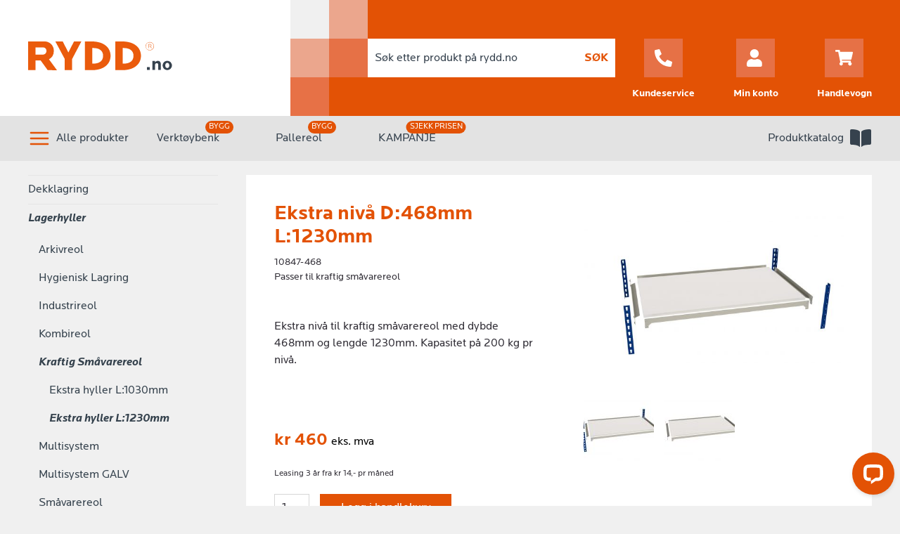

--- FILE ---
content_type: text/html; charset=UTF-8
request_url: https://rydd.no/products/ekstra_niv%C3%A5_468_1230
body_size: 11876
content:

<!doctype html>
<html class="no-js" lang="no">
  <head>
    <meta charset="utf-8">
    <meta http-equiv="x-ua-compatible" content="ie=edge">
    <meta name="viewport" content="width=device-width, initial-scale=1, shrink-to-fit=no">

            <!-- Place favicon.ico in the root directory -->

    <link rel="stylesheet" href="https://use.typekit.net/evi7yzr.css">
    <link rel="stylesheet" href="/assets/tailwind.css">
    <link rel="stylesheet" href="/assets/main.css">

        
    
    <script type="text/javascript">
      window.csrfTokenName = "CRAFT_CSRF_TOKEN";
      window.csrfToken = "cwl3QXZ3n9s5hragB0XErCrPcO6Wpe2qdPNp1anCBmigkI9iDigS2gI8A3YxE92CcNTY6GsulMNLtjiM2ufA_z\u002D\u002DXo\u002DQp04MyvHdA1ocWZ8\u003D";
    </script>
    <script src="/assets/main.js"></script>
    <script id="CookieConsent" src="https://policy.app.cookieinformation.com/uc.js" data-culture="NB" data-gcm-version="2.0" type="text/javascript"></script>
  <title>RYDD Reolsystem | Ekstra nivå D:468mm L:1230mm</title>
<script>dataLayer = [];
(function(w,d,s,l,i){w[l]=w[l]||[];w[l].push({'gtm.start':
new Date().getTime(),event:'gtm.js'});var f=d.getElementsByTagName(s)[0],
j=d.createElement(s),dl=l!='dataLayer'?'&l='+l:'';j.async=true;j.src=
'https://www.googletagmanager.com/gtm.js?id='+i+dl;f.parentNode.insertBefore(j,f);
})(window,document,'script','dataLayer','GTM-M9H77F3');
</script>
<script>!function(f,b,e,v,n,t,s){if(f.fbq)return;n=f.fbq=function(){n.callMethod?
n.callMethod.apply(n,arguments):n.queue.push(arguments)};if(!f._fbq)f._fbq=n;
n.push=n;n.loaded=!0;n.version='2.0';n.queue=[];t=b.createElement(e);t.async=!0;
t.src=v;s=b.getElementsByTagName(e)[0];s.parentNode.insertBefore(t,s)}(window,
document,'script','https://connect.facebook.net/en_US/fbevents.js');
fbq('init', '287259456292599');
fbq('track', 'PageView');
</script>
<script>(function() {
var tag = document.createElement('script');
tag.src = "https://plausible.io/js/plausible.js";
tag.defer = true;
tag.setAttribute("data-domain", "rydd.no");
var firstScriptTag = document.getElementsByTagName('script')[0];
firstScriptTag.parentNode.insertBefore(tag, firstScriptTag);
})();
</script><meta name="generator" content="SEOmatic">
<meta name="keywords" content="Ekstra nivå til kraftig småvarereol med dybde 468mm og lengde 1230mm. Kapasitet på 200 kg pr nivå.">
<meta name="description" content="Ekstra nivå til kraftig småvarereol med dybde 468mm og lengde 1230mm. Kapasitet på 200 kg pr nivå.">
<meta name="referrer" content="no-referrer-when-downgrade">
<meta name="robots" content="all">
<meta content="https://www.facebook.com/ryddreolsystem" property="fb:profile_id">
<meta content="nb_NO" property="og:locale">
<meta content="RYDD Reolsystem" property="og:site_name">
<meta content="website" property="og:type">
<meta content="https://rydd.no/products/ekstra_nivå_468_1230" property="og:url">
<meta content="Ekstra nivå D:468mm L:1230mm" property="og:title">
<meta content="Ekstra nivå til kraftig småvarereol med dybde 468mm og lengde 1230mm. Kapasitet på 200 kg pr nivå." property="og:description">
<meta content="https://rydd.no/uploads/images/Kraftig-småvarereol/_1200x630_crop_center-center_82_none/nivaa_1.jpg?mtime=1557487093" property="og:image">
<meta content="1200" property="og:image:width">
<meta content="630" property="og:image:height">
<meta content="Ekstra nivå til kraftig småvarereol med dybde 468mm og lengde 1230mm. Kapasitet på 200 kg pr nivå." property="og:image:alt">
<meta content="https://www.facebook.com/ryddreolsystem" property="og:see_also">
<meta name="twitter:card" content="summary_large_image">
<meta name="twitter:creator" content="@">
<meta name="twitter:title" content="Ekstra nivå D:468mm L:1230mm">
<meta name="twitter:description" content="Ekstra nivå til kraftig småvarereol med dybde 468mm og lengde 1230mm. Kapasitet på 200 kg pr nivå.">
<meta name="twitter:image" content="https://rydd.no/uploads/images/Kraftig-småvarereol/_800x418_crop_center-center_82_none/nivaa_1.jpg?mtime=1557487093">
<meta name="twitter:image:width" content="800">
<meta name="twitter:image:height" content="418">
<meta name="twitter:image:alt" content="Ekstra nivå til kraftig småvarereol med dybde 468mm og lengde 1230mm. Kapasitet på 200 kg pr nivå.">
<link href="https://rydd.no/products/ekstra_nivå_468_1230" rel="canonical">
<link href="https://rydd.no" rel="home">
<link type="text/plain" href="https://rydd.no/humans.txt" rel="author"></head>
  <body><!-- Google Tag Manager (noscript) -->
<noscript><iframe src="https://www.googletagmanager.com/ns.html?id=GTM-M9H77F3"
height="0" width="0" style="display:none;visibility:hidden"></iframe></noscript>
<!-- End Google Tag Manager (noscript) -->

<noscript><img height="1" width="1" style="display:none"
src="https://www.facebook.com/tr?id=287259456292599&ev=PageView&noscript=1" /></noscript>

    <div id="fb-root">
    </div>
    <script>(function(d, s, id) {
      var js, fjs = d.getElementsByTagName(s)[0];
      if (d.getElementById(id)) return;
      js = d.createElement(s); js.id = id;
      js.src = 'https://connect.facebook.net/en_US/sdk.js#xfbml=1&version=v2.12';
      fjs.parentNode.insertBefore(js, fjs);
    }(document, 'script', 'facebook-jssdk'));</script>

    <!-- Hotjar Tracking Code for https://www.rydd.no -->
    <script>
        (function(h,o,t,j,a,r){
            h.hj=h.hj||function(){(h.hj.q=h.hj.q||[]).push(arguments)};
            h._hjSettings={hjid:6535773,hjsv:6};
            a=o.getElementsByTagName('head')[0];
            r=o.createElement('script');r.async=1;
            r.src=t+h._hjSettings.hjid+j+h._hjSettings.hjsv;
            a.appendChild(r);
        })(window,document,'https://static.hotjar.com/c/hotjar-','.js?sv=');
    </script>

    <div class="uk-offcanvas-content">
      <div id="app">
        
                  <header class="header">
  <div class="flex w-full absolute uk-visible@l" style="height: 165px">
    <div class="w-1/3" style="background-color: #fff"></div>
    <div class="w-2/3" style="background-color: #e35205"></div>
  </div>
  <div class="uk-container relative" style=" z-index: 9;">
    <div uk-grid class="uk-visible@l">
      <div class="header-container uk-width-1-3">
        <a href="/" class="logo">
          <svg width="206" height="47" viewbox="0 0 206 47" fill="none" xmlns="http://www.w3.org/2000/svg">
            <path d="M173.006 40.483v-4.056h-4.056v4.056h4.056Zm15.773 0V32.58c0-2.99-1.248-4.992-4.108-4.992-1.846 0-3.536 1.04-4.29 2.132v-1.898h-3.614v12.662h3.718V33.23c0-1.3 1.352-2.34 2.548-2.34 1.404 0 2.002.936 2.002 2.288v7.306h3.744Zm15.722-6.344c0-3.458-2.704-6.552-6.604-6.552s-6.604 3.094-6.604 6.552c0 3.458 2.704 6.552 6.604 6.552s6.604-3.094 6.604-6.552Zm-3.744 0c0 2.21-1.066 3.692-2.86 3.692-1.794 0-2.86-1.482-2.86-3.692s1.066-3.692 2.86-3.692c1.794 0 2.86 1.482 2.86 3.692Z" fill="#36424E"/>
            <path d="M27.81 40.835 17.764 26.929h-7.296v13.906H0V.028h22.843a12.819 12.819 0 0 1 13.66 13.307 13.307 13.307 0 0 1-6.852 12.064l11.377 15.524-13.218-.088Zm-6.653-32.38h-10.6v10.291h10.6a5.145 5.145 0 0 0 4.968-5.278 4.813 4.813 0 0 0-4.968-5.012ZM62.606 24.911v15.923H52.072V24.911L38.766.028h10.467l8.029 15.635L65.222.028h10.468L62.606 24.911ZM90.838 40.834h-9.98V.029h9.98c16.478 0 26.391 8.405 26.391 20.403s-9.913 20.403-26.39 20.403Zm1.907-31.491h-1.419V31.52h1.42c7.207 0 13.882-2.817 13.882-11.089S99.953 9.343 92.745 9.343ZM134.084 40.834h-9.98V.029h9.98c16.478 0 26.391 8.405 26.391 20.403s-9.913 20.403-26.391 20.403Zm1.908-31.491h-1.42V31.52h1.42c7.207 0 13.883-2.817 13.883-11.089s-6.742-11.088-13.883-11.088ZM173.033 12.729A5.967 5.967 0 1 1 179 6.762a5.982 5.982 0 0 1-5.967 5.967Zm0-11.412a5.463 5.463 0 0 0-1.056 10.82 5.462 5.462 0 0 0 6.518-5.375 5.422 5.422 0 0 0-3.368-5.044 5.416 5.416 0 0 0-2.094-.401Zm2.289 8.287-1.879-2.526h-2.004v2.526h-.537v-5.81h2.715a1.658 1.658 0 0 1 1.768 1.58 1.582 1.582 0 0 1-1.31 1.578l1.894 2.573-.647.079Zm-1.705-5.351h-2.099v2.399h2.099a1.123 1.123 0 0 0 1.162-.719 1.11 1.11 0 0 0 .069-.48 1.205 1.205 0 0 0-.362-.86 1.204 1.204 0 0 0-.869-.34Z" fill="#EA5B0C"/>
          </svg>
        </a>
      </div>
      <div class="uk-width-2-3">
        <div uk-grid>
          <div class="header-grid-box">
            <div style="height: 55px; background-color: #F0F0F0"></div>
            <div style="height: 55px; background-color: #EBA68D"></div>
            <div style="height: 55px; background-color: #E77146"></div>
          </div>
          <div class="header-grid-box">
            <div style="height: 55px; background-color: #EBA68D"></div>
            <div style="height: 55px; background-color: #E67146"></div>
            <div style="height: 55px"></div>
          </div>
          <div class="uk-width-expand uk-flex" style="padding-left: 0px; align-items: center">
            <div class="header-search" style="width: 100%">
              <form action="https://rydd.no/search/results">
  <div class="uk-flex">
    <input style="height: 55px; flex: 1; border: 0" class="uk-input search-input" type="search" name="q" placeholder="Søk etter produkt på rydd.no">
    <button type="submit" class="search-button">
      <span class="uk-text-bold uk-text-primary" style="padding-right: 10px; font-size: 16px">SØK</span></button>
  </div>
</form>            </div>
            <div class="uk-flex uk-flex-row uk-flex-between" style="padding-left: 24px; width: 100%">
              <a href="https://rydd.no/kontakt" style="margin-top: 34px;">
                <div class="uk-flex uk-flex-column items-center text-center">
                  <div class="uk-flex header-nav-btn-container">
                    <svg width="25" height="25" viewbox="0 0 25 25" xmlns="http://www.w3.org/2000/svg">
                      <path d="m24.287 17.666-5.47-2.344a1.173 1.173 0 0 0-1.366.337l-2.422 2.959a18.099 18.099 0 0 1-8.652-8.652l2.959-2.422a1.169 1.169 0 0 0 .337-1.367L7.329.708A1.18 1.18 0 0 0 5.986.03L.908 1.201A1.172 1.172 0 0 0 0 2.343C0 14.868 10.151 25 22.656 25a1.173 1.173 0 0 0 1.143-.909l1.172-5.078a1.186 1.186 0 0 0-.684-1.347Z" fill="#fff"/>
                    </svg>
                  </div>
                </div>
                <span class="uk-flex uk-flex-center font-bold" style="color: #fff; padding-top: 13px; font-size: 14px">Kundeservice</span>
              </a>
              <a href="/account" style="margin-top: 34px;">
                <div class="uk-flex uk-flex-column items-center text-center">
                  <div class="uk-flex header-nav-btn-container">
                    <svg width="25" height="25" viewbox="0 0 25 25" xmlns="http://www.w3.org/2000/svg">
                      <path fill="#fff" d="M10.938 12.5a6.25 6.25 0 1 0 0-12.5 6.25 6.25 0 1 0 0 12.5Zm4.374 1.563h-.815a8.51 8.51 0 0 1-3.56.78c-1.269 0-2.47-.283-3.56-.78h-.814A6.564 6.564 0 0 0 0 20.625v2.031A2.344 2.344 0 0 0 2.344 25H19.53a2.344 2.344 0 0 0 2.344-2.344v-2.031a6.564 6.564 0 0 0-6.563-6.563Z" fill="#fff"/>
                    </svg>
                  </div>
                <span class="uk-flex uk-flex-center font-bold" style="color: #fff; padding-top: 13px; font-size: 14px">Min konto</span>
              </div>
              </a>
              <a href="/shop/checkout" style="margin-top: 34px">
                <div class="uk-flex uk-flex-column items-center text-center">
                  <div class="uk-flex header-nav-btn-container">
                    <svg width="25" height="23" viewbox="0 0 25 23" xmlns="http://www.w3.org/2000/svg">
                      <path fill="#fff" d="m22.922 13.078 2.052-9.028a1.042 1.042 0 0 0-1.016-1.272H6.91L6.512.833A1.042 1.042 0 0 0 5.492 0h-4.45C.466 0 0 .466 0 1.042v.694c0 .575.466 1.042 1.042 1.042h3.033l3.049 14.906a2.429 2.429 0 0 0 1.21 4.538 2.43 2.43 0 0 0 1.7-4.166h9.099a2.43 2.43 0 1 0 2.76-.452l.24-1.054a1.042 1.042 0 0 0-1.016-1.272H9.467l-.284-1.39h12.723c.486 0 .908-.336 1.016-.81Z" fill="#e35205"/>
                    </svg>
                                      </div>
                <span class="uk-flex uk-flex-center font-bold" style="color: #fff; justify-content: center; padding-top: 13px; font-size: 14px">Handlevogn</span>
                </div>
              </a>
            </div>
          </div>
        </div>
      </div>
    </div>
  </div>
  <div class="uk-hidden@l">
      <div class="header-mobile">
    <div class="uk-container" style="width: 100%; padding-right: 12px">
      <div class="uk-flex uk-flex-row" style="align-items: center; justify-content: space-between">
        <a href="/" class="logo">
          <svg width="140" height="29" viewbox="0 0 140 29" fill="none" xmlns="http://www.w3.org/2000/svg">
            <path d="M118.439 27.715v-2.777h-2.777v2.777h2.777ZM129.237 27.715v-5.411c0-2.047-.854-3.418-2.812-3.418-1.264 0-2.421.712-2.937 1.46v-1.3h-2.474v8.669h2.545v-4.966c0-.89.926-1.602 1.744-1.602.962 0 1.371.64 1.371 1.566v5.002h2.563ZM140 23.372c0-2.368-1.851-4.486-4.521-4.486s-4.521 2.118-4.521 4.486c0 2.367 1.851 4.485 4.521 4.485S140 25.74 140 23.372Zm-2.563 0c0 1.513-.73 2.527-1.958 2.527s-1.958-1.014-1.958-2.527c0-1.513.73-2.528 1.958-2.528s1.958 1.015 1.958 2.528Z" fill="#36424E"/>
            <path d="m19.039 27.955-6.878-9.52H7.166v9.52H0V.02h15.638a8.776 8.776 0 0 1 9.352 9.11 9.11 9.11 0 0 1-4.691 8.26l7.788 10.627-9.048-.06ZM14.484 5.79H7.227v7.044h7.257a3.522 3.522 0 0 0 3.4-3.613 3.293 3.293 0 0 0-3.4-3.431ZM42.86 17.054v10.901h-7.212v-10.9L26.538.02h7.167L39.2 10.723 44.651.02h7.167L42.86 17.054ZM62.187 27.955h-6.832V.02h6.832c11.28 0 18.067 5.754 18.067 13.967 0 8.214-6.786 13.968-18.067 13.968Zm1.306-21.559h-.972V21.58h.972c4.934 0 9.504-1.929 9.504-7.592 0-5.663-4.57-7.59-9.504-7.59ZM91.793 27.955h-6.832V.02h6.832c11.281 0 18.067 5.754 18.067 13.967 0 8.214-6.786 13.968-18.067 13.968Zm1.306-21.559h-.972V21.58h.972c4.934 0 9.504-1.929 9.504-7.592 0-5.663-4.615-7.59-9.504-7.59ZM118.458 8.714a4.087 4.087 0 0 1-4.007-4.881 4.09 4.09 0 0 1 3.21-3.21 4.085 4.085 0 0 1 4.881 4.006 4.097 4.097 0 0 1-4.084 4.085Zm0-7.813a3.74 3.74 0 0 0-3.667 4.473 3.739 3.739 0 0 0 7.405-.745 3.704 3.704 0 0 0-3.738-3.728Zm1.566 5.674-1.286-1.73h-1.372v1.73h-.367V2.598h1.858a1.134 1.134 0 0 1 1.211 1.08 1.085 1.085 0 0 1-.897 1.08l1.296 1.762-.443.055Zm-1.167-3.664h-1.437v1.643h1.437a.77.77 0 0 0 .796-.492.754.754 0 0 0 .047-.33.822.822 0 0 0-.843-.821Z" fill="#EA5B0C"/>
          </svg>
        </a>
        <a href="/shop/checkout">
          <div class="uk-flex uk-flex-column">
            <div class="uk-flex header-mobile-cart">
              <svg width="25" height="23" viewbox="0 0 25 23" fill="none" xmlns="http://www.w3.org/2000/svg">
                <path d="m22.922 13.078 2.052-9.028a1.042 1.042 0 0 0-1.016-1.272H6.91L6.512.833A1.042 1.042 0 0 0 5.492 0h-4.45C.466 0 0 .466 0 1.042v.694c0 .575.466 1.042 1.042 1.042h3.033l3.049 14.906a2.429 2.429 0 0 0 1.21 4.538 2.43 2.43 0 0 0 1.7-4.166h9.099a2.43 2.43 0 1 0 2.76-.452l.24-1.054a1.042 1.042 0 0 0-1.016-1.272H9.467l-.284-1.39h12.723c.486 0 .908-.336 1.016-.81Z" fill="#e35205"/>
              </svg>
                          </div>
            <span class="uk-flex uk-flex-center" style="color: #36424E; justify-content: center; font-size: 14px">Handlevogn</span>
          </div>
        </a>
      </div>
    </div>
    <div>
      <div id="mobile-hamburger-menu" class="uk-flex uk-flex-center" style="width: 72px; height: 80px; background-color: #e35205;">
        <svg class="open" style="display: block" width="32" height="25" viewbox="0 0 32 25" fill="none" xmlns="http://www.w3.org/2000/svg">
          <rect y="10.728" width="32" height="4" rx="2" fill="#fff"/>
          <rect y="21" width="32" height="4" rx="2" fill="#fff"/>
          <rect x="32" y="4.728" width="32" height="4" rx="2" transform="rotate(-180 32 4.728)" fill="#fff"/>
        </svg>
        <svg class="closed" style="display: none" width="26" height="26" viewbox="0 0 26 26" fill="none" xmlns="http://www.w3.org/2000/svg">
          <rect x="3.101" width="32" height="4" rx="2" transform="rotate(45 3.1 0)" fill="#fff"/>
          <rect x="25.728" y="2.828" width="32" height="4" rx="2" transform="rotate(135 25.728 2.828)" fill="#fff"/>
        </svg>
      </div>
    </div>
  </div>
<div>
  <div class="mobile-nav uk-position-cover uk-position-fixed uk-overlay uk-overlay-default" uk-toggle="target: .mobile-nav; animation: uk-animation-fade" hidden></div>

<div id="mobile-nav-content" style="display: none">
  <div id="mobile-nav-buttons" class="mobile-nav-buttons uk-container">
    <div class="uk-flex uk-flex-row uk-width-1-2">
      <a href="/kontakt">
        <div class="uk-flex uk-flex-row" style="align-items: center; justify-content: center;">
          <svg width="25" height="25" viewbox="0 0 25 25" fill="none" xmlns="http://www.w3.org/2000/svg">
            <path d="m24.287 17.666-5.47-2.344a1.173 1.173 0 0 0-1.366.337l-2.422 2.959a18.099 18.099 0 0 1-8.652-8.652l2.959-2.422a1.169 1.169 0 0 0 .337-1.367L7.329.708A1.18 1.18 0 0 0 5.986.03L.908 1.201A1.172 1.172 0 0 0 0 2.343C0 14.868 10.151 25 22.656 25a1.173 1.173 0 0 0 1.143-.909l1.172-5.078a1.186 1.186 0 0 0-.684-1.347Z" fill="#fff"/>
          </svg>
          <span class="uk-flex uk-flex-center uk-text-bold" style="font-size: 14px; color: #fff; padding-left: 10px;">Kundeservice</span>
        </div>
      </a>
    </div>
    <div class="uk-flex uk-flex-row uk-width-1-2">
      <a href="/account">
        <div class="uk-flex uk-flex-row" style="align-items: center; justify-content: center;">
          <svg width="25" height="25" viewBox="0 0 25 25" fill="none" xmlns="http://www.w3.org/2000/svg">
            <path d="M10.938 12.5a6.25 6.25 0 1 0 0-12.5 6.25 6.25 0 1 0 0 12.5Zm4.374 1.563h-.815a8.51 8.51 0 0 1-3.56.78c-1.269 0-2.47-.283-3.56-.78h-.814A6.564 6.564 0 0 0 0 20.625v2.031A2.344 2.344 0 0 0 2.344 25H19.53a2.344 2.344 0 0 0 2.344-2.344v-2.031a6.564 6.564 0 0 0-6.563-6.563Z" fill="#fff"/>
          </svg>
          <span class="uk-flex uk-flex-center uk-text-bold" style="font-size: 14px; color: #fff; padding-left: 10px;">Min konto</span>
        </div>
      </a>
    </div>
  </div>
  <div id="mobile-nav-product-header" style="display: none">
    <div class="js-mobile-nav-product-back mobile-nav-product-back uk-flex uk-container">
      <div class="uk-flex">
        <svg width="8" height="12" viewbox="0 0 8 12" fill="none" xmlns="http://www.w3.org/2000/svg">
          <path d="M.264 5.363 5.362.264a.896.896 0 0 1 1.271 0l.847.848a.896.896 0 0 1 0 1.27L3.866 5.996 7.48 9.61a.896.896 0 0 1 0 1.271l-.843.855a.896.896 0 0 1-1.271 0L.268 6.637a.897.897 0 0 1-.004-1.274Z" fill="#fff"/>
        </svg>
        <span class="uk-text-bold uk-flex" style="font-size: 14px; color: #fff; padding-left: 6px; align-items: center">Tilbake</span>
      </div>
    </div>
  </div>
  <ul class="uk-nav uk-nav-primary">
          <a id="Lagre" class="js-category-parent-mobile categories category-parent-mobile-container category-parent-mobile" href="#">
        Lagre
      </a>
      <div id="Lagre" style="display: none" class="uk-flex parent-link-div">
        <a href="https://rydd.no/lagre" class="uk-flex category-parent-mobile" style="font-size: 18px; font-weight: 500; padding-left: 20px; padding-right: 20px">
          Se alle produkter i
          Lagre
        </a>
      </div>
              <a id="Lagre" href="https://rydd.no/lagre/dekklagring" class="sub-categories category-parent-mobile-container category-parent-mobile">Dekklagring</a>
              <a id="Lagre" href="https://rydd.no/lagre/lagerhyller" class="sub-categories category-parent-mobile-container category-parent-mobile">Lagerhyller</a>
              <a id="Lagre" href="https://rydd.no/lagre/frysereol" class="sub-categories category-parent-mobile-container category-parent-mobile">Innfrysningsreol</a>
              <a id="Lagre" href="https://rydd.no/lagre/lagerinndeling" class="sub-categories category-parent-mobile-container category-parent-mobile">Lagerinndeling</a>
              <a id="Lagre" href="https://rydd.no/lagre/langgods" class="sub-categories category-parent-mobile-container category-parent-mobile">Langgods/Grenreol</a>
              <a id="Lagre" href="https://rydd.no/lagre/nettingcontainere" class="sub-categories category-parent-mobile-container category-parent-mobile">Nettingcontainere</a>
              <a id="Lagre" href="https://rydd.no/lagre/pallereol" class="sub-categories category-parent-mobile-container category-parent-mobile">Pallelagring</a>
              <a id="Lagre" href="https://rydd.no/lagre/skap" class="sub-categories category-parent-mobile-container category-parent-mobile">Skap</a>
              <a id="Lagre" href="https://rydd.no/lagre/palletilbehør" class="sub-categories category-parent-mobile-container category-parent-mobile">Tilbehør til Europaller</a>
              <a id="Lagre" href="https://rydd.no/lagre/trommelreol" class="sub-categories category-parent-mobile-container category-parent-mobile">Trommelreol</a>
                <a id="Transportere" class="js-category-parent-mobile categories category-parent-mobile-container category-parent-mobile" href="#">
        Transportere
      </a>
      <div id="Transportere" style="display: none" class="uk-flex parent-link-div">
        <a href="https://rydd.no/transportere" class="uk-flex category-parent-mobile" style="font-size: 18px; font-weight: 500; padding-left: 20px; padding-right: 20px">
          Se alle produkter i
          Transportere
        </a>
      </div>
              <a id="Transportere" href="https://rydd.no/transportere/aluminium-eurokasser" class="sub-categories category-parent-mobile-container category-parent-mobile">Aluminiumskasse</a>
              <a id="Transportere" href="https://rydd.no/transportere/arbeidskurv" class="sub-categories category-parent-mobile-container category-parent-mobile">Arbeidskurv</a>
              <a id="Transportere" href="https://rydd.no/transportere/jekkestropper" class="sub-categories category-parent-mobile-container category-parent-mobile">Jekkestropper</a>
              <a id="Transportere" href="https://rydd.no/transportere/jekketralle" class="sub-categories category-parent-mobile-container category-parent-mobile">Jekketralle **</a>
              <a id="Transportere" href="https://rydd.no/transportere/multitralle" class="sub-categories category-parent-mobile-container category-parent-mobile">Multitralle</a>
              <a id="Transportere" href="https://rydd.no/transportere/servicetraller" class="sub-categories category-parent-mobile-container category-parent-mobile">Servicetraller</a>
              <a id="Transportere" href="https://rydd.no/transportere/sekketralle" class="sub-categories category-parent-mobile-container category-parent-mobile">Sekketralle</a>
              <a id="Transportere" href="https://rydd.no/transportere/skyvetralle" class="sub-categories category-parent-mobile-container category-parent-mobile">Skyvetralle</a>
              <a id="Transportere" href="https://rydd.no/transportere/trekkvogn" class="sub-categories category-parent-mobile-container category-parent-mobile">Trekkvogn</a>
                <a id="Arbeidsstasjon" class="js-category-parent-mobile categories category-parent-mobile-container category-parent-mobile" href="#">
        Arbeidsstasjon
      </a>
      <div id="Arbeidsstasjon" style="display: none" class="uk-flex parent-link-div">
        <a href="https://rydd.no/arbeidsstasjon" class="uk-flex category-parent-mobile" style="font-size: 18px; font-weight: 500; padding-left: 20px; padding-right: 20px">
          Se alle produkter i
          Arbeidsstasjon
        </a>
      </div>
              <a id="Arbeidsstasjon" href="https://rydd.no/arbeidsstasjon/arbeidsbenk" class="sub-categories category-parent-mobile-container category-parent-mobile">Arbeidsbenk 800kg</a>
              <a id="Arbeidsstasjon" href="https://rydd.no/arbeidsstasjon/arbeidsbord" class="sub-categories category-parent-mobile-container category-parent-mobile">Arbeidsbord</a>
              <a id="Arbeidsstasjon" href="https://rydd.no/arbeidsstasjon/arbeidsbord_hev_og_senk" class="sub-categories category-parent-mobile-container category-parent-mobile">Arbeidsbord - Hev og Senk</a>
              <a id="Arbeidsstasjon" href="https://rydd.no/arbeidsstasjon/arbeidsbord-kraftig" class="sub-categories category-parent-mobile-container category-parent-mobile">Arbeidsbord - Kraftig</a>
              <a id="Arbeidsstasjon" href="https://rydd.no/arbeidsstasjon/avfallshandtering" class="sub-categories category-parent-mobile-container category-parent-mobile">Avfallshåndtering</a>
              <a id="Arbeidsstasjon" href="https://rydd.no/arbeidsstasjon/deleskap-1" class="sub-categories category-parent-mobile-container category-parent-mobile">Deleskap</a>
              <a id="Arbeidsstasjon" href="https://rydd.no/arbeidsstasjon/klappstillas" class="sub-categories category-parent-mobile-container category-parent-mobile">Klappstillas</a>
              <a id="Arbeidsstasjon" href="https://rydd.no/arbeidsstasjon/matter" class="sub-categories category-parent-mobile-container category-parent-mobile">Matter</a>
              <a id="Arbeidsstasjon" href="https://rydd.no/arbeidsstasjon/plastboksstativ" class="sub-categories category-parent-mobile-container category-parent-mobile">Plastboksstativ</a>
              <a id="Arbeidsstasjon" href="https://rydd.no/arbeidsstasjon/trapper" class="sub-categories category-parent-mobile-container category-parent-mobile">Trapper og Bukker</a>
              <a id="Arbeidsstasjon" href="https://rydd.no/arbeidsstasjon/verktøykroker-9x9mm-cc-38mm" class="sub-categories category-parent-mobile-container category-parent-mobile">Verktøykrok</a>
              <a id="Arbeidsstasjon" href="https://rydd.no/arbeidsstasjon/verktøytavler-9x9mm-cc38mm" class="sub-categories category-parent-mobile-container category-parent-mobile">Verktøytavle</a>
              <a id="Arbeidsstasjon" href="https://rydd.no/arbeidsstasjon/verktøytraller" class="sub-categories category-parent-mobile-container category-parent-mobile">Verktøytraller</a>
                <a id="Garderobe" class="js-category-parent-mobile categories category-parent-mobile-container category-parent-mobile" href="#">
        Garderobe
      </a>
      <div id="Garderobe" style="display: none" class="uk-flex parent-link-div">
        <a href="https://rydd.no/garderobe" class="uk-flex category-parent-mobile" style="font-size: 18px; font-weight: 500; padding-left: 20px; padding-right: 20px">
          Se alle produkter i
          Garderobe
        </a>
      </div>
              <a id="Garderobe" href="https://rydd.no/garderobe/garderobeskap" class="sub-categories category-parent-mobile-container category-parent-mobile">Garderobeskap</a>
              <a id="Garderobe" href="https://rydd.no/garderobe/benker" class="sub-categories category-parent-mobile-container category-parent-mobile">Benker</a>
                <a id="Plastbokser" class="js-category-parent-mobile categories category-parent-mobile-container category-parent-mobile" href="#">
        Plastbokser
      </a>
      <div id="Plastbokser" style="display: none" class="uk-flex parent-link-div">
        <a href="https://rydd.no/plastbokser" class="uk-flex category-parent-mobile" style="font-size: 18px; font-weight: 500; padding-left: 20px; padding-right: 20px">
          Se alle produkter i
          Plastbokser
        </a>
      </div>
              <a id="Plastbokser" href="https://rydd.no/plastbokser/euroboks-rydd" class="sub-categories category-parent-mobile-container category-parent-mobile">Euroboks RYDD</a>
              <a id="Plastbokser" href="https://rydd.no/plastbokser/plastboks-euroboks-solid" class="sub-categories category-parent-mobile-container category-parent-mobile">Euroboks SOLID</a>
              <a id="Plastbokser" href="https://rydd.no/plastbokser/lagerboks" class="sub-categories category-parent-mobile-container category-parent-mobile">Lagerboks</a>
              <a id="Plastbokser" href="https://rydd.no/plastbokser/smaadelsboks-stemo" class="sub-categories category-parent-mobile-container category-parent-mobile">Smådelsboks</a>
              <a id="Plastbokser" href="https://rydd.no/plastbokser/plastboks-varioboks" class="sub-categories category-parent-mobile-container category-parent-mobile">Varioboks</a>
                <a id="Reol m/boks" class="js-category-parent-mobile categories category-parent-mobile-container category-parent-mobile" href="#">
        Reol m/boks
      </a>
      <div id="Reol m/boks" style="display: none" class="uk-flex parent-link-div">
        <a href="https://rydd.no/reoler-med-bokser" class="uk-flex category-parent-mobile" style="font-size: 18px; font-weight: 500; padding-left: 20px; padding-right: 20px">
          Se alle produkter i
          Reol m/boks
        </a>
      </div>
              <a id="Reol m/boks" href="https://rydd.no/reoler-med-bokser/delelagerreoler" class="sub-categories category-parent-mobile-container category-parent-mobile">Delelagerreol</a>
              <a id="Reol m/boks" href="https://rydd.no/reoler-med-bokser/euroboksreol" class="sub-categories category-parent-mobile-container category-parent-mobile">Euroboksreol</a>
              <a id="Reol m/boks" href="https://rydd.no/reoler-med-bokser/plastboksstativ-1" class="sub-categories category-parent-mobile-container category-parent-mobile">Plastboksstativ</a>
                <a id="Merking" class="js-category-parent-mobile categories category-parent-mobile-container category-parent-mobile" href="#">
        Merking
      </a>
      <div id="Merking" style="display: none" class="uk-flex parent-link-div">
        <a href="https://rydd.no/merking" class="uk-flex category-parent-mobile" style="font-size: 18px; font-weight: 500; padding-left: 20px; padding-right: 20px">
          Se alle produkter i
          Merking
        </a>
      </div>
              <a id="Merking" href="https://rydd.no/merking/merkeetiketter" class="sub-categories category-parent-mobile-container category-parent-mobile">Etikettlommer</a>
              <a id="Merking" href="https://rydd.no/merking/magnetetiketter" class="sub-categories category-parent-mobile-container category-parent-mobile">Magnetetiketter</a>
              <a id="Merking" href="https://rydd.no/merking/merking-etikettlist" class="sub-categories category-parent-mobile-container category-parent-mobile">Etikettlist</a>
              <a id="Merking" href="https://rydd.no/merking/etikett-til-euroboks" class="sub-categories category-parent-mobile-container category-parent-mobile">Etikett Euroboks</a>
              <a id="Merking" href="https://rydd.no/merking/etikett-til-stemoboks" class="sub-categories category-parent-mobile-container category-parent-mobile">Etikett Stemo</a>
                <a id="KAMPANJE" class="js-category-parent-mobile categories category-parent-mobile-container category-parent-mobile" href="#">
        KAMPANJE
      </a>
      <div id="KAMPANJE" style="display: none" class="uk-flex parent-link-div">
        <a href="https://rydd.no/kampanje" class="uk-flex category-parent-mobile" style="font-size: 18px; font-weight: 500; padding-left: 20px; padding-right: 20px">
          Se alle produkter i
          KAMPANJE
        </a>
      </div>
              <a id="KAMPANJE" href="https://rydd.no/kampanje/dekklagring" class="sub-categories category-parent-mobile-container category-parent-mobile">Dekklagring</a>
              <a id="KAMPANJE" href="https://rydd.no/kampanje/skap" class="sub-categories category-parent-mobile-container category-parent-mobile">Skap</a>
              <a id="KAMPANJE" href="https://rydd.no/kampanje/stålpaller" class="sub-categories category-parent-mobile-container category-parent-mobile">Stålpaller</a>
            </ul>
</div>
</div>
<div>
  <div class="header-search-mobile-container">
  <form action="https://rydd.no/search/results">
    <div class="uk-flex header-search-mobile">
      <input style="height: 55px; flex: 1; border: 0" class="uk-input search-input" type="search" name="q" placeholder="Søk etter produkt på rydd.no">
      <button type="submit" class="search-button">
        <span class="uk-text-bold uk-text-primary" style="padding-right: 10px; font-size: 16px">SØK</span>
      </button>
    </div>
  </form>
</div></div>

  </div>
</header>

<div class="uk-visible@l">
  <div class="navbar">
  <div class="uk-container">
    <div class="navbar-container">
      <div class="navbar-left uk-flex uk-flex-row">
        <a href="#" class="navbar-toggle" uk-toggle="target: .desktop-nav; animation: uk-animation-fade">
          <svg xmlns="http://www.w3.org/2000/svg" width="32" height="32" viewBox="0 0 24 24" fill="none" stroke="currentColor" stroke-width="2" stroke-linecap="round" stroke-linejoin="round" class="feather feather-menu desktop-nav"><line x1="3" y1="12" x2="21" y2="12"></line><line x1="3" y1="6" x2="21" y2="6"></line><line x1="3" y1="18" x2="21" y2="18"></line></svg>

          <svg xmlns="http://www.w3.org/2000/svg" width="32" height="32" viewBox="0 0 24 24" fill="none" stroke="currentColor" stroke-width="2" stroke-linecap="round" stroke-linejoin="round" class="feather feather-x desktop-nav" hidden><line x1="18" y1="6" x2="6" y2="18"></line><line x1="6" y1="6" x2="18" y2="18"></line></svg>

          <span style="color: #36424E">Alle produkter</span>
        </a>
                              <a class="navbar-toggle uk-margin-medium-left" style="color: #36424E" href="https://rydd.no/builder/verktoybenk/professional-line">
              Verktøybenk
            </a>
                              <div class="uk-badge" style="transform: translateY(-50%) translateX(-50%) ">
                  <span>BYGG</span>
                </div>
                                    <a class="navbar-toggle uk-margin-medium-left" style="color: #36424E" href="https://rydd.no/builder/pallereol">
              Pallereol
            </a>
                              <div class="uk-badge" style="transform: translateY(-50%) translateX(-50%) ">
                  <span>BYGG</span>
                </div>
                                    <a class="navbar-toggle uk-margin-medium-left" style="color: #36424E" href="https://rydd.no/kampanje">
              KAMPANJE
            </a>
                              <div class="uk-badge" style="transform: translateY(-50%) translateX(-50%) ">
                  <span>SJEKK PRISEN</span>
                </div>
                                      </div>

      
      <div class="navbar-right">
                          <div class="footer-catalog">
                                    <a class="navbar-right" style="text-decoration: none" onclick="ga('send', 'event', 'PDF', 'Hovedkatalog', 'rydd.no-footer');" href="#catalog-modal" uk-toggle>
              <span style="color: #36424E">Produktkatalog</span>
              <svg xmlns="http://www.w3.org/2000/svg" height="32" width="32" class="ionicon" viewbox="0 0 512 512">
                <path fill="#36424E" d="M202.24 74C166.11 56.75 115.61 48.3 48 48a31.36 31.36 0 0 0-17.92 5.33A32 32 0 0 0 16 79.9V366c0 19.34 13.76 33.93 32 33.93 71.07 0 142.36 6.64 185.06 47a4.11 4.11 0 0 0 6.94-3V106.82a15.89 15.89 0 0 0-5.46-12A143 143 0 0 0 202.24 74zm279.68-20.7A31.33 31.33 0 0 0 464 48c-67.61.3-118.11 8.71-154.24 26a143.31 143.31 0 0 0-32.31 20.78 15.93 15.93 0 0 0-5.45 12v337.13a3.93 3.93 0 0 0 6.68 2.81c25.67-25.5 70.72-46.82 185.36-46.81a32 32 0 0 0 32-32v-288a32 32 0 0 0-14.12-26.61z"/>
              </svg>
            </a>
          </div>

          <div id="catalog-modal" class="uk-modal-full" uk-modal>
            <div class="uk-modal-dialog">
              <button class="uk-modal-close-full uk-close-large" type="button" uk-close></button>

              <div class="uk-padding-large uk-flex" uk-height-viewport>
                <div style="position:relative;padding-top:max(5%);height:0;width:100%"><<iframe src="https://publuu.com/flip-book/897427/2075296/page/1?embed" width="100%" height="1000" scrolling="no" frameborder="0" allow="clipboard-write; autoplay; fullscreen" allowfullscreen="allowfullscreen" class="publuuflip"></iframe></div>
              </div>
            </div>
          </div>
                                            </div>
    </div>
  </div>
</div>

<div class="desktop-nav uk-position-cover uk-position-fixed uk-overlay uk-overlay-default z-[8]" uk-toggle="target: .desktop-nav; animation: uk-animation-fade" hidden></div>

<div class="uk-position-relative">
  <div class="desktop-nav navbar-z-top uk-position-absolute uk-width-1-1 uk-background-default" hidden>
    <div class="uk-section uk-section-small">
      <div class="uk-container">
        <div uk-grid>
	<div class="uk-margin-large-top" uk-grid>
								<div class="uk-width-1-1 uk-width-1-2@s uk-width-1-3@m uk-width-1-6@l">
				<ul class="uk-nav uk-nav-primary">
					<li class="uk-parent">
						<a href="https://rydd.no/lagre">Lagre</a>
						<ul class="uk-nav-sub">
															<li>
									<a href="https://rydd.no/lagre/dekklagring">Dekklagring</a>
								</li>
															<li>
									<a href="https://rydd.no/lagre/lagerhyller">Lagerhyller</a>
								</li>
															<li>
									<a href="https://rydd.no/lagre/frysereol">Innfrysningsreol</a>
								</li>
															<li>
									<a href="https://rydd.no/lagre/lagerinndeling">Lagerinndeling</a>
								</li>
															<li>
									<a href="https://rydd.no/lagre/langgods">Langgods/Grenreol</a>
								</li>
															<li>
									<a href="https://rydd.no/lagre/nettingcontainere">Nettingcontainere</a>
								</li>
															<li>
									<a href="https://rydd.no/lagre/pallereol">Pallelagring</a>
								</li>
															<li>
									<a href="https://rydd.no/lagre/skap">Skap</a>
								</li>
															<li>
									<a href="https://rydd.no/lagre/palletilbehør">Tilbehør til Europaller</a>
								</li>
															<li>
									<a href="https://rydd.no/lagre/trommelreol">Trommelreol</a>
								</li>
													</ul>
					</li>
				</ul>
			</div>
								<div class="uk-width-1-1 uk-width-1-2@s uk-width-1-3@m uk-width-1-6@l">
				<ul class="uk-nav uk-nav-primary">
					<li class="uk-parent">
						<a href="https://rydd.no/transportere">Transportere</a>
						<ul class="uk-nav-sub">
															<li>
									<a href="https://rydd.no/transportere/aluminium-eurokasser">Aluminiumskasse</a>
								</li>
															<li>
									<a href="https://rydd.no/transportere/arbeidskurv">Arbeidskurv</a>
								</li>
															<li>
									<a href="https://rydd.no/transportere/jekkestropper">Jekkestropper</a>
								</li>
															<li>
									<a href="https://rydd.no/transportere/jekketralle">Jekketralle **</a>
								</li>
															<li>
									<a href="https://rydd.no/transportere/multitralle">Multitralle</a>
								</li>
															<li>
									<a href="https://rydd.no/transportere/servicetraller">Servicetraller</a>
								</li>
															<li>
									<a href="https://rydd.no/transportere/sekketralle">Sekketralle</a>
								</li>
															<li>
									<a href="https://rydd.no/transportere/skyvetralle">Skyvetralle</a>
								</li>
															<li>
									<a href="https://rydd.no/transportere/trekkvogn">Trekkvogn</a>
								</li>
													</ul>
					</li>
				</ul>
			</div>
								<div class="uk-width-1-1 uk-width-1-2@s uk-width-1-3@m uk-width-1-6@l">
				<ul class="uk-nav uk-nav-primary">
					<li class="uk-parent">
						<a href="https://rydd.no/arbeidsstasjon">Arbeidsstasjon</a>
						<ul class="uk-nav-sub">
															<li>
									<a href="https://rydd.no/arbeidsstasjon/arbeidsbenk">Arbeidsbenk 800kg</a>
								</li>
															<li>
									<a href="https://rydd.no/arbeidsstasjon/arbeidsbord">Arbeidsbord</a>
								</li>
															<li>
									<a href="https://rydd.no/arbeidsstasjon/arbeidsbord_hev_og_senk">Arbeidsbord - Hev og Senk</a>
								</li>
															<li>
									<a href="https://rydd.no/arbeidsstasjon/arbeidsbord-kraftig">Arbeidsbord - Kraftig</a>
								</li>
															<li>
									<a href="https://rydd.no/arbeidsstasjon/avfallshandtering">Avfallshåndtering</a>
								</li>
															<li>
									<a href="https://rydd.no/arbeidsstasjon/deleskap-1">Deleskap</a>
								</li>
															<li>
									<a href="https://rydd.no/arbeidsstasjon/klappstillas">Klappstillas</a>
								</li>
															<li>
									<a href="https://rydd.no/arbeidsstasjon/matter">Matter</a>
								</li>
															<li>
									<a href="https://rydd.no/arbeidsstasjon/plastboksstativ">Plastboksstativ</a>
								</li>
															<li>
									<a href="https://rydd.no/arbeidsstasjon/trapper">Trapper og Bukker</a>
								</li>
															<li>
									<a href="https://rydd.no/arbeidsstasjon/verktøykroker-9x9mm-cc-38mm">Verktøykrok</a>
								</li>
															<li>
									<a href="https://rydd.no/arbeidsstasjon/verktøytavler-9x9mm-cc38mm">Verktøytavle</a>
								</li>
															<li>
									<a href="https://rydd.no/arbeidsstasjon/verktøytraller">Verktøytraller</a>
								</li>
													</ul>
					</li>
				</ul>
			</div>
								<div class="uk-width-1-1 uk-width-1-2@s uk-width-1-3@m uk-width-1-6@l">
				<ul class="uk-nav uk-nav-primary">
					<li class="uk-parent">
						<a href="https://rydd.no/garderobe">Garderobe</a>
						<ul class="uk-nav-sub">
															<li>
									<a href="https://rydd.no/garderobe/garderobeskap">Garderobeskap</a>
								</li>
															<li>
									<a href="https://rydd.no/garderobe/benker">Benker</a>
								</li>
													</ul>
					</li>
				</ul>
			</div>
								<div class="uk-width-1-1 uk-width-1-2@s uk-width-1-3@m uk-width-1-6@l">
				<ul class="uk-nav uk-nav-primary">
					<li class="uk-parent">
						<a href="https://rydd.no/plastbokser">Plastbokser</a>
						<ul class="uk-nav-sub">
															<li>
									<a href="https://rydd.no/plastbokser/euroboks-rydd">Euroboks RYDD</a>
								</li>
															<li>
									<a href="https://rydd.no/plastbokser/plastboks-euroboks-solid">Euroboks SOLID</a>
								</li>
															<li>
									<a href="https://rydd.no/plastbokser/lagerboks">Lagerboks</a>
								</li>
															<li>
									<a href="https://rydd.no/plastbokser/smaadelsboks-stemo">Smådelsboks</a>
								</li>
															<li>
									<a href="https://rydd.no/plastbokser/plastboks-varioboks">Varioboks</a>
								</li>
													</ul>
					</li>
				</ul>
			</div>
								<div class="uk-width-1-1 uk-width-1-2@s uk-width-1-3@m uk-width-1-6@l">
				<ul class="uk-nav uk-nav-primary">
					<li class="uk-parent">
						<a href="https://rydd.no/reoler-med-bokser">Reol m/boks</a>
						<ul class="uk-nav-sub">
															<li>
									<a href="https://rydd.no/reoler-med-bokser/delelagerreoler">Delelagerreol</a>
								</li>
															<li>
									<a href="https://rydd.no/reoler-med-bokser/euroboksreol">Euroboksreol</a>
								</li>
															<li>
									<a href="https://rydd.no/reoler-med-bokser/plastboksstativ-1">Plastboksstativ</a>
								</li>
													</ul>
					</li>
				</ul>
			</div>
								<div class="uk-width-1-1 uk-width-1-2@s uk-width-1-3@m uk-width-1-6@l">
				<ul class="uk-nav uk-nav-primary">
					<li class="uk-parent">
						<a href="https://rydd.no/merking">Merking</a>
						<ul class="uk-nav-sub">
															<li>
									<a href="https://rydd.no/merking/merkeetiketter">Etikettlommer</a>
								</li>
															<li>
									<a href="https://rydd.no/merking/magnetetiketter">Magnetetiketter</a>
								</li>
															<li>
									<a href="https://rydd.no/merking/merking-etikettlist">Etikettlist</a>
								</li>
															<li>
									<a href="https://rydd.no/merking/etikett-til-euroboks">Etikett Euroboks</a>
								</li>
															<li>
									<a href="https://rydd.no/merking/etikett-til-stemoboks">Etikett Stemo</a>
								</li>
													</ul>
					</li>
				</ul>
			</div>
								<div class="uk-width-1-1 uk-width-1-2@s uk-width-1-3@m uk-width-1-6@l">
				<ul class="uk-nav uk-nav-primary">
					<li class="uk-parent">
						<a href="https://rydd.no/kampanje">KAMPANJE</a>
						<ul class="uk-nav-sub">
															<li>
									<a href="https://rydd.no/kampanje/dekklagring">Dekklagring</a>
								</li>
															<li>
									<a href="https://rydd.no/kampanje/skap">Skap</a>
								</li>
															<li>
									<a href="https://rydd.no/kampanje/stålpaller">Stålpaller</a>
								</li>
													</ul>
					</li>
				</ul>
			</div>
			</div>
</div>
      </div>
    </div>
  </div>
</div>
</div>
        
          <div class="uk-margin">
    <div class="uk-container">
      <div uk-grid>
        <div class="uk-width-1-4 uk-visible@xl">
          

    
  <ul class="uk-nav uk-nav-default">
          <li class="uk-nav-divider"></li>
          
              
  <li class="uk-parent">
    <a href="https://rydd.no/lagre/dekklagring">Dekklagring</a>

      </li>

                <li class="uk-nav-divider"></li>
          
                        
  <li class="uk-parent uk-active-parent">
    <a href="https://rydd.no/lagre/lagerhyller">Lagerhyller</a>

          <ul class="uk-nav-sub">
                      
        
  <li>
    <a href="https://rydd.no/lagre/lagerhyller/arkivreol">Arkivreol</a>

      </li>

                      
        
  <li>
    <a href="https://rydd.no/lagre/lagerhyller/hygienisk-lagring">Hygienisk Lagring</a>

      </li>

                      
        
  <li>
    <a href="https://rydd.no/lagre/lagerhyller/industrireol">Industrireol</a>

      </li>

                      
        
  <li>
    <a href="https://rydd.no/lagre/lagerhyller/kombireol">Kombireol</a>

      </li>

                      
                  
  <li class="uk-active-parent">
    <a href="https://rydd.no/lagre/lagerhyller/kraftig-småvarereol">Kraftig Småvarereol</a>

          <ul>
                      
        
  <li>
    <a href="https://rydd.no/lagre/lagerhyller/kraftig-småvarereol/ekstra-hyller-1030">Ekstra hyller L:1030mm</a>

      </li>

                      
                  
  <li class="uk-active-parent">
    <a href="https://rydd.no/lagre/lagerhyller/kraftig-småvarereol/ekstra-hyller-1230">Ekstra hyller L:1230mm</a>

      </li>

              </ul>
      </li>

                      
        
  <li>
    <a href="https://rydd.no/lagre/lagerhyller/multisystem">Multisystem</a>

      </li>

                      
        
  <li>
    <a href="https://rydd.no/lagre/lagerhyller/multisystem-galv">Multisystem GALV</a>

      </li>

                      
        
  <li>
    <a href="https://rydd.no/lagre/lagerhyller/småvarereol">Småvarereol</a>

      </li>

                      
        
  <li>
    <a href="https://rydd.no/lagre/lagerhyller/universalreol">Universalreol</a>

      </li>

                      
        
  <li>
    <a href="https://rydd.no/lagre/lagerhyller/opphengsreol">Opphengsreol</a>

      </li>

              </ul>
      </li>

                <li class="uk-nav-divider"></li>
          
        
  <li>
    <a href="https://rydd.no/lagre/frysereol">Innfrysningsreol</a>

      </li>

                <li class="uk-nav-divider"></li>
          
        
  <li>
    <a href="https://rydd.no/lagre/lagerinndeling">Lagerinndeling</a>

      </li>

                <li class="uk-nav-divider"></li>
          
              
  <li class="uk-parent">
    <a href="https://rydd.no/lagre/langgods">Langgods/Grenreol</a>

      </li>

                <li class="uk-nav-divider"></li>
          
        
  <li>
    <a href="https://rydd.no/lagre/nettingcontainere">Nettingcontainere</a>

      </li>

                <li class="uk-nav-divider"></li>
          
              
  <li class="uk-parent">
    <a href="https://rydd.no/lagre/pallereol">Pallelagring</a>

      </li>

                <li class="uk-nav-divider"></li>
          
              
  <li class="uk-parent">
    <a href="https://rydd.no/lagre/skap">Skap</a>

      </li>

                <li class="uk-nav-divider"></li>
          
        
  <li>
    <a href="https://rydd.no/lagre/palletilbehør">Tilbehør til Europaller</a>

      </li>

                <li class="uk-nav-divider"></li>
          
        
  <li>
    <a href="https://rydd.no/lagre/trommelreol">Trommelreol</a>

      </li>

              <li class="uk-nav-divider"></li>
            </ul>
        </div>

        <div class="uk-width-1-1 uk-width-3-4@xl">
          <div class="uk-padding uk-background-default">
            <div class="uk-grid-large" uk-grid>
              <div class="uk-width-1-1 uk-width-1-2@m">
                <div class="uk-position-relative" uk-slider>
                  <ul class="uk-slider-items uk-grid">
                                          <li class="uk-width-1-1 uk-flex uk-flex-center uk-flex-middle uk-inline-clip uk-transition-toggle">
                        <img data-src="https://rydd.no/uploads/images/Kraftig-småvarereol/_550xAUTO_crop_center-center_none/nivaa_1.jpg" alt="Nivaa 1" uk-img>
                        <div class="uk-transition-fade uk-position-cover uk-overlay uk-overlay-default uk-flex" uk-lightbox>
                          <a class="uk-width-1-1 uk-flex uk-flex-center uk-flex-middle" href="https://rydd.no/uploads/images/Kraftig-sm%C3%A5varereol/nivaa_1.jpg">
                            <svg xmlns="http://www.w3.org/2000/svg" width="40" height="40" viewBox="0 0 24 24" fill="none" stroke="currentColor" stroke-width="2" stroke-linecap="round" stroke-linejoin="round" class="feather feather-zoom-in"><circle cx="11" cy="11" r="8"></circle><line x1="21" y1="21" x2="16.65" y2="16.65"></line><line x1="11" y1="8" x2="11" y2="14"></line><line x1="8" y1="11" x2="14" y2="11"></line></svg>
                          </a>
                        </div>
                      </li>
                                          <li class="uk-width-1-1 uk-flex uk-flex-center uk-flex-middle uk-inline-clip uk-transition-toggle">
                        <img data-src="https://rydd.no/uploads/images/Kraftig-småvarereol/_550xAUTO_crop_center-center_none/nivaa_2.jpg" alt="Nivaa 2" uk-img>
                        <div class="uk-transition-fade uk-position-cover uk-overlay uk-overlay-default uk-flex" uk-lightbox>
                          <a class="uk-width-1-1 uk-flex uk-flex-center uk-flex-middle" href="https://rydd.no/uploads/images/Kraftig-sm%C3%A5varereol/nivaa_2.jpg">
                            <svg xmlns="http://www.w3.org/2000/svg" width="40" height="40" viewBox="0 0 24 24" fill="none" stroke="currentColor" stroke-width="2" stroke-linecap="round" stroke-linejoin="round" class="feather feather-zoom-in"><circle cx="11" cy="11" r="8"></circle><line x1="21" y1="21" x2="16.65" y2="16.65"></line><line x1="11" y1="8" x2="11" y2="14"></line><line x1="8" y1="11" x2="14" y2="11"></line></svg>
                          </a>
                        </div>
                      </li>
                                      </ul>

                  <div class="uk-margin">
                    <ul class="uk-thumbnav" uk-margin>
                                              <li uk-slider-item="0">
                          <img data-src="https://rydd.no/uploads/images/Kraftig-småvarereol/_100x100_crop_center-center_none/nivaa_1.jpg" width="100" uk-img>
                        </li>
                                              <li uk-slider-item="1">
                          <img data-src="https://rydd.no/uploads/images/Kraftig-småvarereol/_100x100_crop_center-center_none/nivaa_2.jpg" width="100" uk-img>
                        </li>
                                          </ul>
                  </div>
                </div>
              </div>

              <div class="uk-width-1-1 uk-width-1-2@m uk-flex-first@m">
                <h1 class="product-heading">Ekstra nivå D:468mm L:1230mm</h1>
                <p class="product-sku">10847-468</p>
                <p class="product-description">Passer til kraftig småvarereol</p>

                <p class="product-lead"></p>
                <p class="product-text">Ekstra nivå til kraftig småvarereol med dybde 468mm og lengde 1230mm. Kapasitet på 200 kg pr nivå.</p>

                
                
                                                                                
                <add-to-cart
                  purchasable-id="12214"
                  :on-sale="false"
                  current-price="460"
                                    leasing-enabled="1"
                  leasing-year="3"
                  minimum-leasing-unit-price="100"
                  leasing-rate-factor="3.07195"
                >
                </add-to-cart>

                <div class="product-status">
                                  <span class="productItem-status"><span class="productItem-status-indicator green"></span>På lager, sendes neste virkedag</span>
                                </div>


                              </div>
            </div>
          </div>

          
                  </div>
      </div>
    </div>
  </div>

        <footer class="footer">
  <div class="uk-container">
    <div class="uk-visible@s">
      <div uk-grid>
	<div class="uk-margin-large-top" uk-grid>
								<div class="uk-width-1-1 uk-width-1-2@s uk-width-1-3@m uk-width-1-6@l">
				<ul class="uk-nav uk-nav-primary">
					<li class="uk-parent">
						<a href="https://rydd.no/lagre">Lagre</a>
						<ul class="uk-nav-sub">
															<li>
									<a href="https://rydd.no/lagre/dekklagring">Dekklagring</a>
								</li>
															<li>
									<a href="https://rydd.no/lagre/lagerhyller">Lagerhyller</a>
								</li>
															<li>
									<a href="https://rydd.no/lagre/frysereol">Innfrysningsreol</a>
								</li>
															<li>
									<a href="https://rydd.no/lagre/lagerinndeling">Lagerinndeling</a>
								</li>
															<li>
									<a href="https://rydd.no/lagre/langgods">Langgods/Grenreol</a>
								</li>
															<li>
									<a href="https://rydd.no/lagre/nettingcontainere">Nettingcontainere</a>
								</li>
															<li>
									<a href="https://rydd.no/lagre/pallereol">Pallelagring</a>
								</li>
															<li>
									<a href="https://rydd.no/lagre/skap">Skap</a>
								</li>
															<li>
									<a href="https://rydd.no/lagre/palletilbehør">Tilbehør til Europaller</a>
								</li>
															<li>
									<a href="https://rydd.no/lagre/trommelreol">Trommelreol</a>
								</li>
													</ul>
					</li>
				</ul>
			</div>
								<div class="uk-width-1-1 uk-width-1-2@s uk-width-1-3@m uk-width-1-6@l">
				<ul class="uk-nav uk-nav-primary">
					<li class="uk-parent">
						<a href="https://rydd.no/transportere">Transportere</a>
						<ul class="uk-nav-sub">
															<li>
									<a href="https://rydd.no/transportere/aluminium-eurokasser">Aluminiumskasse</a>
								</li>
															<li>
									<a href="https://rydd.no/transportere/arbeidskurv">Arbeidskurv</a>
								</li>
															<li>
									<a href="https://rydd.no/transportere/jekkestropper">Jekkestropper</a>
								</li>
															<li>
									<a href="https://rydd.no/transportere/jekketralle">Jekketralle **</a>
								</li>
															<li>
									<a href="https://rydd.no/transportere/multitralle">Multitralle</a>
								</li>
															<li>
									<a href="https://rydd.no/transportere/servicetraller">Servicetraller</a>
								</li>
															<li>
									<a href="https://rydd.no/transportere/sekketralle">Sekketralle</a>
								</li>
															<li>
									<a href="https://rydd.no/transportere/skyvetralle">Skyvetralle</a>
								</li>
															<li>
									<a href="https://rydd.no/transportere/trekkvogn">Trekkvogn</a>
								</li>
													</ul>
					</li>
				</ul>
			</div>
								<div class="uk-width-1-1 uk-width-1-2@s uk-width-1-3@m uk-width-1-6@l">
				<ul class="uk-nav uk-nav-primary">
					<li class="uk-parent">
						<a href="https://rydd.no/arbeidsstasjon">Arbeidsstasjon</a>
						<ul class="uk-nav-sub">
															<li>
									<a href="https://rydd.no/arbeidsstasjon/arbeidsbenk">Arbeidsbenk 800kg</a>
								</li>
															<li>
									<a href="https://rydd.no/arbeidsstasjon/arbeidsbord">Arbeidsbord</a>
								</li>
															<li>
									<a href="https://rydd.no/arbeidsstasjon/arbeidsbord_hev_og_senk">Arbeidsbord - Hev og Senk</a>
								</li>
															<li>
									<a href="https://rydd.no/arbeidsstasjon/arbeidsbord-kraftig">Arbeidsbord - Kraftig</a>
								</li>
															<li>
									<a href="https://rydd.no/arbeidsstasjon/avfallshandtering">Avfallshåndtering</a>
								</li>
															<li>
									<a href="https://rydd.no/arbeidsstasjon/deleskap-1">Deleskap</a>
								</li>
															<li>
									<a href="https://rydd.no/arbeidsstasjon/klappstillas">Klappstillas</a>
								</li>
															<li>
									<a href="https://rydd.no/arbeidsstasjon/matter">Matter</a>
								</li>
															<li>
									<a href="https://rydd.no/arbeidsstasjon/plastboksstativ">Plastboksstativ</a>
								</li>
															<li>
									<a href="https://rydd.no/arbeidsstasjon/trapper">Trapper og Bukker</a>
								</li>
															<li>
									<a href="https://rydd.no/arbeidsstasjon/verktøykroker-9x9mm-cc-38mm">Verktøykrok</a>
								</li>
															<li>
									<a href="https://rydd.no/arbeidsstasjon/verktøytavler-9x9mm-cc38mm">Verktøytavle</a>
								</li>
															<li>
									<a href="https://rydd.no/arbeidsstasjon/verktøytraller">Verktøytraller</a>
								</li>
													</ul>
					</li>
				</ul>
			</div>
								<div class="uk-width-1-1 uk-width-1-2@s uk-width-1-3@m uk-width-1-6@l">
				<ul class="uk-nav uk-nav-primary">
					<li class="uk-parent">
						<a href="https://rydd.no/garderobe">Garderobe</a>
						<ul class="uk-nav-sub">
															<li>
									<a href="https://rydd.no/garderobe/garderobeskap">Garderobeskap</a>
								</li>
															<li>
									<a href="https://rydd.no/garderobe/benker">Benker</a>
								</li>
													</ul>
					</li>
				</ul>
			</div>
								<div class="uk-width-1-1 uk-width-1-2@s uk-width-1-3@m uk-width-1-6@l">
				<ul class="uk-nav uk-nav-primary">
					<li class="uk-parent">
						<a href="https://rydd.no/plastbokser">Plastbokser</a>
						<ul class="uk-nav-sub">
															<li>
									<a href="https://rydd.no/plastbokser/euroboks-rydd">Euroboks RYDD</a>
								</li>
															<li>
									<a href="https://rydd.no/plastbokser/plastboks-euroboks-solid">Euroboks SOLID</a>
								</li>
															<li>
									<a href="https://rydd.no/plastbokser/lagerboks">Lagerboks</a>
								</li>
															<li>
									<a href="https://rydd.no/plastbokser/smaadelsboks-stemo">Smådelsboks</a>
								</li>
															<li>
									<a href="https://rydd.no/plastbokser/plastboks-varioboks">Varioboks</a>
								</li>
													</ul>
					</li>
				</ul>
			</div>
								<div class="uk-width-1-1 uk-width-1-2@s uk-width-1-3@m uk-width-1-6@l">
				<ul class="uk-nav uk-nav-primary">
					<li class="uk-parent">
						<a href="https://rydd.no/reoler-med-bokser">Reol m/boks</a>
						<ul class="uk-nav-sub">
															<li>
									<a href="https://rydd.no/reoler-med-bokser/delelagerreoler">Delelagerreol</a>
								</li>
															<li>
									<a href="https://rydd.no/reoler-med-bokser/euroboksreol">Euroboksreol</a>
								</li>
															<li>
									<a href="https://rydd.no/reoler-med-bokser/plastboksstativ-1">Plastboksstativ</a>
								</li>
													</ul>
					</li>
				</ul>
			</div>
								<div class="uk-width-1-1 uk-width-1-2@s uk-width-1-3@m uk-width-1-6@l">
				<ul class="uk-nav uk-nav-primary">
					<li class="uk-parent">
						<a href="https://rydd.no/merking">Merking</a>
						<ul class="uk-nav-sub">
															<li>
									<a href="https://rydd.no/merking/merkeetiketter">Etikettlommer</a>
								</li>
															<li>
									<a href="https://rydd.no/merking/magnetetiketter">Magnetetiketter</a>
								</li>
															<li>
									<a href="https://rydd.no/merking/merking-etikettlist">Etikettlist</a>
								</li>
															<li>
									<a href="https://rydd.no/merking/etikett-til-euroboks">Etikett Euroboks</a>
								</li>
															<li>
									<a href="https://rydd.no/merking/etikett-til-stemoboks">Etikett Stemo</a>
								</li>
													</ul>
					</li>
				</ul>
			</div>
								<div class="uk-width-1-1 uk-width-1-2@s uk-width-1-3@m uk-width-1-6@l">
				<ul class="uk-nav uk-nav-primary">
					<li class="uk-parent">
						<a href="https://rydd.no/kampanje">KAMPANJE</a>
						<ul class="uk-nav-sub">
															<li>
									<a href="https://rydd.no/kampanje/dekklagring">Dekklagring</a>
								</li>
															<li>
									<a href="https://rydd.no/kampanje/skap">Skap</a>
								</li>
															<li>
									<a href="https://rydd.no/kampanje/stålpaller">Stålpaller</a>
								</li>
													</ul>
					</li>
				</ul>
			</div>
			</div>
</div>
      <hr class="uk-margin-medium">
    </div>
    <div class="uk-flex footer-contact">
      <a class="uk-flex" style="min-width: 160px; margin-bottom: 0px; align-items: center" href="#">RYDD Reolsystem AS.</a>
      <p style="margin-bottom: 0px; margin-top: 0px; align-items: center"class="uk-width-1-1 uk-width-1-2@l uk-flex">
      Borgundfjordveien 58, 6017 Ålesund</p>
      <div class="uk-flex uk-flex-row uk-flex-center@l uk-width-1-1 uk-width-1-4@l footer-contact-icons">
        <svg width="25" height="25" viewbox="0 0 25 25" fill="none" xmlns="http://www.w3.org/2000/svg">
          <path d="m24.287 17.666-5.47-2.344a1.173 1.173 0 0 0-1.366.337l-2.422 2.959a18.099 18.099 0 0 1-8.652-8.652l2.959-2.422a1.169 1.169 0 0 0 .337-1.367L7.329.708A1.18 1.18 0 0 0 5.986.03L.908 1.201A1.172 1.172 0 0 0 0 2.343C0 14.868 10.151 25 22.656 25a1.173 1.173 0 0 0 1.143-.909l1.172-5.078a1.186 1.186 0 0 0-.684-1.347Z" fill="#36424E"/>
        </svg>
        &nbsp;&nbsp;&nbsp;
        <p class="footer-contactItem"><a href="tel:70 17 60 00">70 17 60 00</a></p>
      </div>
      <div class="uk-flex uk-flex-row uk-flex-center@l uk-width-1-1 uk-width-1-4@l footer-contact-icons">
        <svg width="25" height="19" viewbox="0 0 25 19" fill="none" xmlns="http://www.w3.org/2000/svg">
          <path d="M24.526 6.191a.294.294 0 0 1 .474.23v9.985a2.344 2.344 0 0 1-2.344 2.344H2.344A2.344 2.344 0 0 1 0 16.406v-9.98c0-.244.278-.381.474-.23 1.093.85 2.544 1.929 7.524 5.547 1.03.752 2.769 2.334 4.502 2.324 1.743.015 3.516-1.601 4.507-2.324 4.98-3.618 6.426-4.702 7.52-5.552ZM12.5 12.5c1.133.02 2.764-1.426 3.584-2.021 6.48-4.703 6.973-5.113 8.467-6.285.283-.22.449-.561.449-.923v-.927A2.344 2.344 0 0 0 22.656 0H2.344A2.344 2.344 0 0 0 0 2.344v.927c0 .362.166.699.45.923 1.493 1.167 1.987 1.582 8.466 6.285.82.595 2.451 2.04 3.584 2.021Z" fill="#36424E"/>
        </svg>
        &nbsp;&nbsp;&nbsp;
        <p class="footer-contactItem"><a href="mailto:post@rydd.no">post@rydd.no</a></p>
      </div>
    </div>
  </div>
</footer>

              </div>
    </div>

            
    
    <script src="/assets/alpine.js"></script>

    <!-- Start of LiveChat (www.livechatinc.com) code -->
    <script type="text/javascript">
      window.__lc = window.__lc || {};
      window.__lc.license = 10775517;
      (function() {
        var lc = document.createElement('script'); lc.type = 'text/javascript'; lc.async = true;
        lc.src = ('https:' == document.location.protocol ? 'https://' : 'http://') + 'cdn.livechatinc.com/tracking.js';
        var s = document.getElementsByTagName('script')[0]; s.parentNode.insertBefore(lc, s);
      })();
    </script>
    <noscript>
      <a href="https://www.livechatinc.com/chat-with/10775517/" rel="nofollow">Chat med oss</a>,
      powered by <a href="https://www.livechatinc.com/?welcome" rel="noopener nofollow" target="_blank">LiveChat</a>
    </noscript>
    <!-- End of LiveChat code -->
  <script type="application/ld+json">{"@context":"http://schema.org","@graph":[{"@type":"Product","description":"Ekstra nivå til kraftig småvarereol med dybde 468mm og lengde 1230mm. Kapasitet på 200 kg pr nivå.","image":{"@type":"ImageObject","url":"https://rydd.no/uploads/images/Kraftig-småvarereol/_1200x630_crop_center-center_82_none/nivaa_1.jpg?mtime=1557487093"},"mainEntityOfPage":"https://rydd.no/products/ekstra_nivå_468_1230","name":"Ekstra nivå D:468mm L:1230mm","offers":{"@type":"Offer","availability":"http://schema.org/InStock","offeredBy":{"@id":"www.rydd.no#identity"},"price":"460.00","priceCurrency":"NOK","seller":{"@id":"www.rydd.no#identity"},"url":"https://rydd.no/products/ekstra_nivå_468_1230"},"sku":"10847-468","url":"https://rydd.no/products/ekstra_nivå_468_1230"},{"@id":"www.rydd.no#identity","@type":"LocalBusiness","address":{"@type":"PostalAddress","addressCountry":"Norway","addressLocality":"Ålesund","addressRegion":"Møre og Romsdal","postalCode":"6017","streetAddress":"Borgundfjordveien 58"},"alternateName":"RYDD","description":"Local Norwegian Business","duns":"985191093","email":"post@rydd.no","founder":"Peter Aakre","foundingDate":"2012-12-06","image":{"@type":"ImageObject","height":"400","url":"https://rydd.no/uploads/images/Logo/Rydd_logo_neg_400_x_400.gif","width":"400"},"logo":{"@type":"ImageObject","height":"60","url":"https://rydd.no/uploads/images/Logo/_600x60_fit_center-center_82_none/11508/Rydd_logo_neg_400_x_400.jpg?mtime=1744022368","width":"60"},"name":"RYDD Reolsystem AS","openingHoursSpecification":[{"@type":"OpeningHoursSpecification","closes":"16:00:00","dayOfWeek":["Monday"],"opens":"08:00:00"},{"@type":"OpeningHoursSpecification","closes":"16:00:00","dayOfWeek":["Tuesday"],"opens":"08:00:00"},{"@type":"OpeningHoursSpecification","closes":"16:00:00","dayOfWeek":["Wednesday"],"opens":"08:00:00"},{"@type":"OpeningHoursSpecification","closes":"16:00:00","dayOfWeek":["Thursday"],"opens":"08:00:00"},{"@type":"OpeningHoursSpecification","closes":"16:00:00","dayOfWeek":["Friday"],"opens":"08:00:00"}],"priceRange":"$$$","sameAs":["https://www.facebook.com/ryddreolsystem"],"telephone":"+47 70176000","url":"https://rydd.no/www.rydd.no"},{"@id":"#creator","@type":"Organization"},{"@type":"BreadcrumbList","description":"Breadcrumbs list","itemListElement":[{"@type":"ListItem","item":"https://rydd.no","name":"Homepage","position":1},{"@type":"ListItem","item":"https://rydd.no/products/ekstra_nivå_468_1230","name":"Ekstra nivå D:468mm L:1230mm","position":2}],"name":"Breadcrumbs"}]}</script></body>
</html>


--- FILE ---
content_type: text/html; charset=UTF-8
request_url: https://publuu.com/flip-book/897427/2075296/page/1?embed
body_size: 17718
content:

<!DOCTYPE html>
<html lang="en">
  <head>
    <style>
      html { overflow: hidden } 
      body { overflow: auto } 
      html, body { position: absolute; top: 0; left: 0; bottom: 0; right: 0; height: 100vh; margin: 0; padding: 0 }
    </style>
        
          
    
<link rel="preconnect" href="https://dkl18tmi4r0t8.cloudfront.net" crossorigin />
<link rel="preconnect" href="https://d2yzdrigfuozes.cloudfront.net" crossorigin />

<meta name="robots" content="index,nofollow">

<meta http-equiv="X-UA-Compatible" content="IE=edge" />
<meta charset="utf-8" />
<meta http-equiv="Content-Type" content="text/html; charset=utf-8" />
<meta name="viewport" content="width=device-width, initial-scale=1.0, maximum-scale=1.0, minimum-scale=1.0, user-scalable=no" />

<meta itemprop="image" content="https://p6aqvvqp5i.execute-api.us-east-2.amazonaws.com/images/share/897427/2075296">
<meta name="image" property="og:image" content="https://p6aqvvqp5i.execute-api.us-east-2.amazonaws.com/images/share/897427/2075296">
<meta property="og:image" content="https://p6aqvvqp5i.execute-api.us-east-2.amazonaws.com/images/share/897427/2075296">
<meta name="twitter:image:src" content="https://p6aqvvqp5i.execute-api.us-east-2.amazonaws.com/images/share/897427/2075296">
<meta property="og:image:width" content="1200">
<meta property="og:image:height" content="630">
<meta property="og:image:type" content="image/jpeg">
<meta property="og:title" content="RYDD produktkatalog">
<meta property="og:type" content="article">
<meta property="og:url" content="https://publuu.com/flip-book/897427/2075296/page/1">
<meta name="twitter:title" content="RYDD produktkatalog">
 
<title>RYDD produktkatalog</title> 

<meta itemprop="name" content="RYDD produktkatalog">
<meta itemprop="description" content="Her finner dere spesifikasjoner på de ulike produktene. Prisene ligger på www.rydd.no">
<meta itemprop="bookFormat" content="EBook">

<meta name="description" content="Her finner dere spesifikasjoner på de ulike produktene. Prisene ligger på www.rydd.no">
<meta property="og:description" content="Her finner dere spesifikasjoner på de ulike produktene. Prisene ligger på www.rydd.no">
<meta name="twitter:description" content="Her finner dere spesifikasjoner på de ulike produktene. Prisene ligger på www.rydd.no">
<meta name="twitter:text:description" content="Her finner dere spesifikasjoner på de ulike produktene. Prisene ligger på www.rydd.no">
<meta name="twitter:card" content="summary_large_image" />
<meta name="twitter:site" content="@Publuu1" />

<link rel="canonical" href="https://publuu.com/flip-book/897427/2075296">

<link rel="alternate" type="application/json+oembed" href="https://publuu.com/flip-book/oembed/?url=https%3A%2F%2Fpubluu.com%2Fflip-book%2F897427%2F2075296%2Fpage%2F1&format=json" title="RYDD produktkatalog" />
<script src="https://dkl18tmi4r0t8.cloudfront.net/flipbook/202601/assets/scripts/analytics.js?v=2127"></script>


<!-- generics -->
      <link rel="icon" href="https://d1u9ua4yk0lyeu.cloudfront.net/cms/publishers/897427/2075296/flipbook-assets/favicon/16661013816899d3ce6a3326.89153650_favicon_32.png" type="image/png" sizes="32x32">
          <link rel="icon" href="https://d1u9ua4yk0lyeu.cloudfront.net/cms/publishers/897427/2075296/flipbook-assets/favicon/16661013816899d3ce6a3326.89153650_favicon_57.png" type="image/png" sizes="57x57">
          <link rel="icon" href="https://d1u9ua4yk0lyeu.cloudfront.net/cms/publishers/897427/2075296/flipbook-assets/favicon/16661013816899d3ce6a3326.89153650_favicon_76.png" type="image/png" sizes="76x76">
          <link rel="icon" href="https://d1u9ua4yk0lyeu.cloudfront.net/cms/publishers/897427/2075296/flipbook-assets/favicon/16661013816899d3ce6a3326.89153650_favicon_96.png" type="image/png" sizes="96x96">
          <link rel="icon" href="https://d1u9ua4yk0lyeu.cloudfront.net/cms/publishers/897427/2075296/flipbook-assets/favicon/16661013816899d3ce6a3326.89153650_favicon_128.png" type="image/png" sizes="128x128">
          <link rel="icon" href="https://d1u9ua4yk0lyeu.cloudfront.net/cms/publishers/897427/2075296/flipbook-assets/favicon/16661013816899d3ce6a3326.89153650_favicon_192.png" type="image/png" sizes="192x192">
          <link rel="icon" href="https://d1u9ua4yk0lyeu.cloudfront.net/cms/publishers/897427/2075296/flipbook-assets/favicon/16661013816899d3ce6a3326.89153650_favicon_228.png" type="image/png" sizes="228x228">
    
  <!-- Android -->
    <link rel="shortcut icon" sizes="196x196" type="image/png" href="https://d1u9ua4yk0lyeu.cloudfront.net/cms/publishers/897427/2075296/flipbook-assets/favicon/16661013816899d3ce6a3326.89153650_favicon_196.png">

  <!-- iOS -->
        <link rel="apple-touch-icon" href="https://d1u9ua4yk0lyeu.cloudfront.net/cms/publishers/897427/2075296/flipbook-assets/favicon/16661013816899d3ce6a3326.89153650_favicon_120.png" type="image/png" sizes="120x120">
          <link rel="apple-touch-icon" href="https://d1u9ua4yk0lyeu.cloudfront.net/cms/publishers/897427/2075296/flipbook-assets/favicon/16661013816899d3ce6a3326.89153650_favicon_152.png" type="image/png" sizes="152x152">
          <link rel="apple-touch-icon" href="https://d1u9ua4yk0lyeu.cloudfront.net/cms/publishers/897427/2075296/flipbook-assets/favicon/16661013816899d3ce6a3326.89153650_favicon_180.png" type="image/png" sizes="180x180">
      
<style>
@font-face {
  font-family: 'Lato';
  font-style: normal;
  font-weight: 300;
  font-display: swap;
  src: url(https://publuu.com/flip-book/assets/fonts/lato/v23/S6u9w4BMUTPHh7USSwaPGQ3q5d0N7w.woff2) format('woff2');
  unicode-range: U+0100-024F, U+0259, U+1E00-1EFF, U+2020, U+20A0-20AB, U+20AD-20CF, U+2113, U+2C60-2C7F, U+A720-A7FF;
}
@font-face {
  font-family: 'Lato';
  font-style: normal;
  font-weight: 300;
  font-display: swap;
  src: url(https://dkl18tmi4r0t8.cloudfront.net/flipbook/202601/assets/fonts/lato/v23/S6u9w4BMUTPHh7USSwiPGQ3q5d0.woff2) format('woff2');
  unicode-range: U+0000-00FF, U+0131, U+0152-0153, U+02BB-02BC, U+02C6, U+02DA, U+02DC, U+2000-206F, U+2074, U+20AC, U+2122, U+2191, U+2193, U+2212, U+2215, U+FEFF, U+FFFD;
}
@font-face {
  font-family: 'Lato';
  font-style: normal;
  font-weight: 400;
  font-display: swap;
  src: url(https://dkl18tmi4r0t8.cloudfront.net/flipbook/202601/assets/fonts/lato/v23/S6uyw4BMUTPHjxAwXiWtFCfQ7A.woff2) format('woff2');
  unicode-range: U+0100-024F, U+0259, U+1E00-1EFF, U+2020, U+20A0-20AB, U+20AD-20CF, U+2113, U+2C60-2C7F, U+A720-A7FF;
}
@font-face {
  font-family: 'Lato';
  font-style: normal;
  font-weight: 400;
  font-display: swap;
  src: url(https://dkl18tmi4r0t8.cloudfront.net/flipbook/202601/assets/fonts/lato/v23/S6uyw4BMUTPHjx4wXiWtFCc.woff2) format('woff2');
  unicode-range: U+0000-00FF, U+0131, U+0152-0153, U+02BB-02BC, U+02C6, U+02DA, U+02DC, U+2000-206F, U+2074, U+20AC, U+2122, U+2191, U+2193, U+2212, U+2215, U+FEFF, U+FFFD;
}
@font-face {
  font-family: 'Lato';
  font-style: normal;
  font-weight: 700;
  font-display: swap;
  src: url(https://dkl18tmi4r0t8.cloudfront.net/flipbook/202601/assets/fonts/lato/v23/S6u9w4BMUTPHh6UVSwaPGQ3q5d0N7w.woff2) format('woff2');
  unicode-range: U+0100-024F, U+0259, U+1E00-1EFF, U+2020, U+20A0-20AB, U+20AD-20CF, U+2113, U+2C60-2C7F, U+A720-A7FF;
}
@font-face {
  font-family: 'Lato';
  font-style: normal;
  font-weight: 700;
  font-display: swap;
  src: url(https://dkl18tmi4r0t8.cloudfront.net/flipbook/202601/assets/fonts/lato/v23/S6u9w4BMUTPHh6UVSwiPGQ3q5d0.woff2) format('woff2');
  unicode-range: U+0000-00FF, U+0131, U+0152-0153, U+02BB-02BC, U+02C6, U+02DA, U+02DC, U+2000-206F, U+2074, U+20AC, U+2122, U+2191, U+2193, U+2212, U+2215, U+FEFF, U+FFFD;
}
</style>

    <script type="text/javascript">
      window._translations = {"Default Description":"Online Flipbook created with Publuu Flipbook Maker.","Powered By":"Flipbook powered by Publuu.com","Security Title":"Wrong name","Security Description":"Wrong description","State Protected":"Protected","State Still Converting":"Flipbook is converting. This will take just a moment.","QR Code Name":"QR Code to my Flipbook","Sidebar Empty Text":"Start by adding your first heading using the panel on the left.","Sidebar Thumbnails Title":"Thumbnails","Sidebar Table Of Content Title":"Table of Contents","Sidebar Search Title":"Search","Sidebar Search Enter Query":"Enter query","Sidebar Search Min Symbols":"Min. {n} symbols","Sidebar Search Clear":"Clear","Sidebar Search No Results":"No results found!","Sidebar Search Error":"Error","Sidebar Search List Item":"<span>Page {n}<\/span><span>{n} {n}<\/span>","Sidebar Search List Result Text":"Result","Sidebar Search List Results 2 Text":"Results","Sidebar Search List Results 5 Text":"Results","Sidebar Wishlist Title":"My Wishlist","Sidebar Wishlist Text":"The email below will be used by the flipbook owner to follow up.","Sidebar Wishlist Button":"Send Message","Sidebar Wishlist Email Placeholder":"Your e-mail adress","Sidebar Wishlist Mail Status Success":"Successfully sended!","Access Denied Title":"Sorry","Access Denied Subtitle":"You cannot open this publication because of its privacy settings.","Access Denied Text":"You can contact the person who shared it with you and ask to modify its setting.","Lead Form Privacy With Link":"By clicking Submit, you confirm that you agree to the <a href='{n}' id='lead-modal-privacy' target='_blank' rel='nofollow noopener'>flipbook Owner Privacy Policy<\/a> and <a href='{n}' id='lead-modal-privacy' target='_blank' rel='nofollow noopener'>Publuu Privacy Policy<\/a>.","Lead Form Privacy":"By clicking Submit, you confirm that you agree to the <a href='{n}' id='lead-modal-privacy' target='_blank' rel='nofollow noopener'>Publuu Privacy Policy<\/a>.","Lead Form Submit":"SUBMIT","Lead Form Skip":"skip >","Lead Form Tooltip":"This is only a preview version \u2013 to check how the actual lead capture form will work in your flipbook, click SAVE and open it in a separate tab.","Lead Form Validation Required":"Required field","Lead Form Validation Format":"Wrong format","Lead Form Caption Default":"Enter your contact details to access this flipbook","Password Form Title":"This document is password protected","Password Form Placeholder":"Type your password here","Password Form Send":"ENTER","Password Form Error Invalid":"Invalid password.","Print Form Title":"Print flipbook","Print Form Option All":"Print all pages","Print Form Option Current":"Print current page","Print Form Option Range":"Print range","Print Form Submit":"PRINT","Print Form Preview Page":"Page <span id=\"{n}\">{n}<\/span>","Print Form Option Range Error":"Invalid range!","Print Form Modal Message":"Retrieving Document...","Share Form Title":"Share flipbook","Share Form Copy Link":"Copy this link:","Share Form Copy":"COPY","Share Form Copied":"Copied","Alert Form Title":"Audio Autoplay Request","Alert Form Text":"This page includes audio. Would you like to play it?","Alert Form Video Text":"This page includes audio. Would you like to play it?","Alert Form Submit":"Yes, please","Alert Form Decline":"No, thanks","Note Placeholder":"Add a private note...","Page Ranger Label":"Page Slider","Context Menu Option Add Note":"Add private note","Context Menu Option Share Page":"Share this page","Context Menu Option Fullscreen":"Full screen","Elements Description Book Name":"Title","Elements Description Table Of Content":"Table of Contents","Elements Description Preview Back":"Go back","Elements Description Page Number":"Page Number","Elements Description Notes":"Notes","Elements Description Zoom In":"Zoom In","Elements Description Fullscreen":"Fullscreen","Elements Description Thumbnails":"Thumbnails","Elements Description Search":"Search","Elements Description Share":"Share","Elements Description Download":"Download","Elements Description Audio Off":"Turn off Audio","Elements Description Audio On":"Turn on Audio","Elements Description Audio":"Turn on\/off Audio","Elements Description Print":"Print","Elements Description Add Note":"Add Note","Elements Description Previous Page":"Previous Page","Elements Description Next Page":"Next Page","Elements Description Wishlist":"Wishlist","Elements Description Auto Flip":"Auto flip","Sidebar Wishlist Empty":"Your wishlist is empty.","Product Form Visit Website":"Visit Website","Product Form Add To Wishlist":"Add To Wishlist","Product Form Remove From Wishlist":"Remove From Wishlist","Product Form Product Unavailable":"Product Unavailable","Product Form Product Undefiend":"The product is no longer available.","Product Form Socials Share":"Share","Button Close":"Close button","Button Clear":"Clear button","Not Found Page Title":"Publuu - Page Not Found","Not Found Title":"Oops...","Not Found Subtitle":"We can't find this flipbook!","Not Found Text Regular":"It looks like the flipbook you would like to access has been deleted, or link has expired.","Not Found Text Bold":"Please contact with person who shared it with you.","Not Found Link":"Flipbook | Publuu.com","Hotspot Page Title":"Page {n}","Hotspot Link Title":"Visit {n}","Hotspot Phone Title":"Call to {n}","Hotspot Email Title":"Mail to {n}","Logo Go To":"Go to Publuu homepage","Logo Custom Alt":"custom logo added by the user"};
      window.disablelogs = 0;

      window.perftime = 0;
      window.perfcount = 0;
      window.dlid = 0;
      window.productId = '';
      window.blockLayout = '';
      window.actionAfterLoad = '';

      const AudioContext = window.AudioContext || window.webkitAudioContext;
      const audioCtx = new AudioContext();
      const audioElements = document.querySelectorAll('.flip-audio');
      var audio = audioElements[0];

      var APPv = 2127,
        APPm = false,
        bookId = 2075296,
        PreloadImages = true,
        publisherId = 897427,
        disablelogs = 0, 
        transparent = 0,
        embedmode = 1,
        debugMode = 0,
        hotspotsLimitReached = 0,
        bookModel = "{\"id\":2075296,\"ref_id\":null,\"publisher_id\":897427,\"created_at\":\"2025-08-11T11:19:08.000Z\",\"is_deleted\":false,\"name\":\"RYDD produktkatalog \",\"title\":\"RYDD produktkatalog\",\"description\":\"Her finner dere spesifikasjoner p\u00e5 de ulike produktene. Prisene ligger p\u00e5 www.rydd.no\",\"published\":true,\"published_at\":\"2025-08-11T11:19:08.000Z\",\"cover_width\":596,\"cover_height\":842,\"new_interactivities_version\":0,\"pages\":86,\"is_converted\":true,\"download_allowed\":true,\"cloudfront_txt\":\"https:\/\/d2yzdrigfuozes.cloudfront.net\",\"favicon\":\"https:\/\/d1u9ua4yk0lyeu.cloudfront.net\/cms\/publishers\/897427\/2075296\/flipbook-assets\/favicon\/16661013816899d3ce6a3326.89153650_favicon.png\",\"cloudfront\":\"https:\/\/d2yzdrigfuozes.cloudfront.net\",\"toc\":\"[{\\\"title\\\":\\\"INNHOLD\\\",\\\"page\\\":1,\\\"items\\\":[]}]\",\"is_canva\":0,\"is_editor\":0,\"is_demo\":0,\"enable_protected_domain\":false,\"protected_domains\":[],\"toplogo_image\":\"https:\/\/d1u9ua4yk0lyeu.cloudfront.net\/cms\/publishers\/897427\/2075296\/flipbook-assets\/6684233076899d3c5599b80.96067348.png\",\"version\":0,\"force_status_code\":null,\"socials_thumbnail\":null,\"gtag\":null,\"settings\":{\"name\":\"RYDD produktkatalog \",\"description\":\"Her finner dere spesifikasjoner p\u00e5 de ulike produktene. Prisene ligger p\u00e5 www.rydd.no\",\"background_mode\":0,\"background_color\":\"969696\",\"background_texture\":\"https:\/\/dkl18tmi4r0t8.cloudfront.net\/textures\/bg_26.webp\",\"background_image\":null,\"background_image_color\":null,\"background_texture_color\":\"d6d2c9\",\"bottom_menu_color_mode\":\"dark\",\"show_download_button\":true,\"show_title\":true,\"show_page_number\":true,\"show_print_button\":true,\"show_thumbnails_button\":true,\"show_fullscreen_button\":true,\"show_page_slider\":true,\"show_zoom_button\":true,\"show_audio_button\":false,\"show_single_page_mode\":false,\"show_shadow_inside\":true,\"show_google_index\":true,\"show_book_thickness\":true,\"show_right_to_left\":false,\"show_toc_button\":true,\"show_share_button\":true,\"show_corner_fold\":false,\"show_note_button\":true,\"show_search_button\":true,\"is_password_protected\":false,\"toplogo_image\":\"https:\/\/d1u9ua4yk0lyeu.cloudfront.net\/cms\/publishers\/897427\/2075296\/flipbook-assets\/6684233076899d3c5599b80.96067348.png\",\"toplogo_image_url\":\"https:\/\/rydd.no\/\",\"lead_form_enabled\":false,\"lead_form_page\":1,\"lead_form_caption\":\"Enter your contact details to access this flipbook\",\"lead_form_fields\":\"[{\\\"name\\\":\\\"E-mail\\\",\\\"type\\\":\\\"email\\\",\\\"required\\\":true},{\\\"name\\\":\\\"Phone Number\\\",\\\"type\\\":\\\"phone\\\",\\\"required\\\":false}]\",\"lead_form_allow_skip\":true,\"lead_form_custom_policy\":false,\"lead_form_custom_policy_link\":\"\",\"lead_form_image_enabled\":true,\"protected_domains\":[],\"favicon\":\"https:\/\/d1u9ua4yk0lyeu.cloudfront.net\/cms\/publishers\/897427\/2075296\/flipbook-assets\/favicon\/16661013816899d3ce6a3326.89153650_favicon.png\",\"enable_protected_domain\":false,\"auto_flip_enabled\":false,\"auto_flip_duration\":3,\"auto_flip_loop_continously\":true,\"auto_flip_loop_times\":1,\"hard_cover_enabled\":false,\"hard_cover_color\":\"8C664F\",\"page_effect\":\"FLIP\",\"dlid_verified\":false,\"toplogo_node_type\":\"LINK\"},\"interactivites\":[{\"page\":0,\"areas\":[{\"uid\":\"Bx1u5arT3e\",\"area_number\":1,\"icon_is_visible\":false,\"area_is_visible\":true,\"position_x\":\"49.85\",\"position_y\":\"95.851\",\"width\":\"17.784\",\"height\":\"2.151\",\"icon\":1,\"icon_x\":34.8,\"icon_y\":34.8,\"icon_color\":\"ffffffff\",\"icon_background_color\":\"3c63c2ff\",\"data\":{\"type\":\"url\",\"value\":\"mailto:post@rydd.no?subject=\",\"conversion\":1},\"type\":\"link\"},{\"uid\":\"R8vIxvINul\",\"area_number\":2,\"icon_is_visible\":false,\"area_is_visible\":true,\"position_x\":\"70.448\",\"position_y\":\"95.851\",\"width\":\"16.834\",\"height\":\"2.151\",\"icon\":1,\"icon_x\":34.8,\"icon_y\":34.8,\"icon_color\":\"ffffffff\",\"icon_background_color\":\"3c63c2ff\",\"data\":{\"type\":\"page\",\"value\":1,\"conversion\":1},\"type\":\"link\"}]},{\"page\":1,\"areas\":[{\"uid\":\"6ywZmtx5do\",\"area_number\":3,\"icon_is_visible\":false,\"area_is_visible\":true,\"position_x\":\"9.3\",\"position_y\":\"11.839999999999998\",\"width\":\"11.051\",\"height\":\"1.222\",\"icon\":1,\"icon_x\":34.8,\"icon_y\":34.8,\"icon_color\":\"ffffffff\",\"icon_background_color\":\"3c63c2ff\",\"data\":{\"type\":\"page\",\"value\":4,\"conversion\":1},\"type\":\"link\"},{\"uid\":\"nDyANv2IHs\",\"area_number\":4,\"icon_is_visible\":false,\"area_is_visible\":true,\"position_x\":\"9.3\",\"position_y\":\"13.710000000000003\",\"width\":\"6.064\",\"height\":\"1.222\",\"icon\":1,\"icon_x\":34.8,\"icon_y\":34.8,\"icon_color\":\"ffffffff\",\"icon_background_color\":\"3c63c2ff\",\"data\":{\"type\":\"page\",\"value\":4,\"conversion\":1},\"type\":\"link\"},{\"uid\":\"a0N3zOU5PQ\",\"area_number\":5,\"icon_is_visible\":false,\"area_is_visible\":true,\"position_x\":\"45.391\",\"position_y\":\"13.710000000000003\",\"width\":\"2.385\",\"height\":\"1.222\",\"icon\":1,\"icon_x\":34.8,\"icon_y\":34.8,\"icon_color\":\"ffffffff\",\"icon_background_color\":\"3c63c2ff\",\"data\":{\"type\":\"page\",\"value\":4,\"conversion\":1},\"type\":\"link\"},{\"uid\":\"BoiznXa56B\",\"area_number\":6,\"icon_is_visible\":false,\"area_is_visible\":true,\"position_x\":\"9.3\",\"position_y\":\"15.580000000000007\",\"width\":\"13.503\",\"height\":\"1.222\",\"icon\":1,\"icon_x\":34.8,\"icon_y\":34.8,\"icon_color\":\"ffffffff\",\"icon_background_color\":\"3c63c2ff\",\"data\":{\"type\":\"page\",\"value\":6,\"conversion\":1},\"type\":\"link\"},{\"uid\":\"8EFZ5y5FfL\",\"area_number\":7,\"icon_is_visible\":false,\"area_is_visible\":true,\"position_x\":\"45.588\",\"position_y\":\"15.580000000000007\",\"width\":\"2.188\",\"height\":\"1.222\",\"icon\":1,\"icon_x\":34.8,\"icon_y\":34.8,\"icon_color\":\"ffffffff\",\"icon_background_color\":\"3c63c2ff\",\"data\":{\"type\":\"page\",\"value\":6,\"conversion\":1},\"type\":\"link\"},{\"uid\":\"YkhfGOpD4W\",\"area_number\":8,\"icon_is_visible\":false,\"area_is_visible\":true,\"position_x\":\"9.3\",\"position_y\":\"19.321000000000005\",\"width\":\"12.962\",\"height\":\"1.222\",\"icon\":1,\"icon_x\":34.8,\"icon_y\":34.8,\"icon_color\":\"ffffffff\",\"icon_background_color\":\"3c63c2ff\",\"data\":{\"type\":\"page\",\"value\":8,\"conversion\":1},\"type\":\"link\"},{\"uid\":\"WzRHBP0vKp\",\"area_number\":9,\"icon_is_visible\":false,\"area_is_visible\":true,\"position_x\":\"45.149\",\"position_y\":\"19.321000000000005\",\"width\":\"2.628\",\"height\":\"1.222\",\"icon\":1,\"icon_x\":34.8,\"icon_y\":34.8,\"icon_color\":\"ffffffff\",\"icon_background_color\":\"3c63c2ff\",\"data\":{\"type\":\"page\",\"value\":8,\"conversion\":1},\"type\":\"link\"},{\"uid\":\"KUlwnzlEHv\",\"area_number\":10,\"icon_is_visible\":false,\"area_is_visible\":true,\"position_x\":\"9.3\",\"position_y\":\"21.192\",\"width\":\"8.852\",\"height\":\"1.222\",\"icon\":1,\"icon_x\":34.8,\"icon_y\":34.8,\"icon_color\":\"ffffffff\",\"icon_background_color\":\"3c63c2ff\",\"data\":{\"type\":\"page\",\"value\":12,\"conversion\":1},\"type\":\"link\"},{\"uid\":\"m2CeSN0gI7\",\"area_number\":11,\"icon_is_visible\":false,\"area_is_visible\":true,\"position_x\":\"44.316\",\"position_y\":\"21.192\",\"width\":\"3.46\",\"height\":\"1.222\",\"icon\":1,\"icon_x\":34.8,\"icon_y\":34.8,\"icon_color\":\"ffffffff\",\"icon_background_color\":\"3c63c2ff\",\"data\":{\"type\":\"page\",\"value\":12,\"conversion\":1},\"type\":\"link\"},{\"uid\":\"gBZ0UoxckW\",\"area_number\":12,\"icon_is_visible\":false,\"area_is_visible\":true,\"position_x\":\"9.3\",\"position_y\":\"23.062000000000005\",\"width\":\"5.89\",\"height\":\"1.222\",\"icon\":1,\"icon_x\":34.8,\"icon_y\":34.8,\"icon_color\":\"ffffffff\",\"icon_background_color\":\"3c63c2ff\",\"data\":{\"type\":\"page\",\"value\":18,\"conversion\":1},\"type\":\"link\"},{\"uid\":\"TC9PaCrJIc\",\"area_number\":13,\"icon_is_visible\":false,\"area_is_visible\":true,\"position_x\":\"46.26\",\"position_y\":\"23.062000000000005\",\"width\":\"1.516\",\"height\":\"1.222\",\"icon\":1,\"icon_x\":34.8,\"icon_y\":34.8,\"icon_color\":\"ffffffff\",\"icon_background_color\":\"3c63c2ff\",\"data\":{\"type\":\"page\",\"value\":18,\"conversion\":1},\"type\":\"link\"},{\"uid\":\"iEaCNEuCfN\",\"area_number\":14,\"icon_is_visible\":false,\"area_is_visible\":true,\"position_x\":\"9.3\",\"position_y\":\"24.931999999999995\",\"width\":\"12.926\",\"height\":\"1.222\",\"icon\":1,\"icon_x\":34.8,\"icon_y\":34.8,\"icon_color\":\"ffffffff\",\"icon_background_color\":\"3c63c2ff\",\"data\":{\"type\":\"page\",\"value\":14,\"conversion\":1},\"type\":\"link\"},{\"uid\":\"qRMQeKqqX9\",\"area_number\":15,\"icon_is_visible\":false,\"area_is_visible\":true,\"position_x\":\"44.237\",\"position_y\":\"24.931999999999995\",\"width\":\"3.54\",\"height\":\"1.222\",\"icon\":1,\"icon_x\":34.8,\"icon_y\":34.8,\"icon_color\":\"ffffffff\",\"icon_background_color\":\"3c63c2ff\",\"data\":{\"type\":\"page\",\"value\":14,\"conversion\":1},\"type\":\"link\"},{\"uid\":\"7ETOCfvGRa\",\"area_number\":16,\"icon_is_visible\":false,\"area_is_visible\":true,\"position_x\":\"9.3\",\"position_y\":\"26.803000000000004\",\"width\":\"8.444\",\"height\":\"1.222\",\"icon\":1,\"icon_x\":34.8,\"icon_y\":34.8,\"icon_color\":\"ffffffff\",\"icon_background_color\":\"3c63c2ff\",\"data\":{\"type\":\"page\",\"value\":16,\"conversion\":1},\"type\":\"link\"},{\"uid\":\"eY2g3slI0S\",\"area_number\":17,\"icon_is_visible\":false,\"area_is_visible\":true,\"position_x\":\"44.357\",\"position_y\":\"26.803000000000004\",\"width\":\"3.419\",\"height\":\"1.222\",\"icon\":1,\"icon_x\":34.8,\"icon_y\":34.8,\"icon_color\":\"ffffffff\",\"icon_background_color\":\"3c63c2ff\",\"data\":{\"type\":\"page\",\"value\":16,\"conversion\":1},\"type\":\"link\"},{\"uid\":\"hqauqpmhVg\",\"area_number\":18,\"icon_is_visible\":false,\"area_is_visible\":true,\"position_x\":\"9.3\",\"position_y\":\"28.672999999999995\",\"width\":\"22.182\",\"height\":\"1.222\",\"icon\":1,\"icon_x\":34.8,\"icon_y\":34.8,\"icon_color\":\"ffffffff\",\"icon_background_color\":\"3c63c2ff\",\"data\":{\"type\":\"page\",\"value\":20,\"conversion\":1},\"type\":\"link\"},{\"uid\":\"Kh05PQJdNQ\",\"area_number\":19,\"icon_is_visible\":false,\"area_is_visible\":true,\"position_x\":\"43.866\",\"position_y\":\"28.672999999999995\",\"width\":\"3.91\",\"height\":\"1.222\",\"icon\":1,\"icon_x\":34.8,\"icon_y\":34.8,\"icon_color\":\"ffffffff\",\"icon_background_color\":\"3c63c2ff\",\"data\":{\"type\":\"page\",\"value\":20,\"conversion\":1},\"type\":\"link\"},{\"uid\":\"s8FHM1Hogt\",\"area_number\":20,\"icon_is_visible\":false,\"area_is_visible\":true,\"position_x\":\"9.3\",\"position_y\":\"32.413999999999994\",\"width\":\"8.634\",\"height\":\"1.222\",\"icon\":1,\"icon_x\":34.8,\"icon_y\":34.8,\"icon_color\":\"ffffffff\",\"icon_background_color\":\"3c63c2ff\",\"data\":{\"type\":\"page\",\"value\":22,\"conversion\":1},\"type\":\"link\"},{\"uid\":\"psG13kQU3R\",\"area_number\":21,\"icon_is_visible\":false,\"area_is_visible\":true,\"position_x\":\"45.947\",\"position_y\":\"32.413999999999994\",\"width\":\"1.829\",\"height\":\"1.222\",\"icon\":1,\"icon_x\":34.8,\"icon_y\":34.8,\"icon_color\":\"ffffffff\",\"icon_background_color\":\"3c63c2ff\",\"data\":{\"type\":\"page\",\"value\":22,\"conversion\":1},\"type\":\"link\"},{\"uid\":\"BzEeBGCGsK\",\"area_number\":22,\"icon_is_visible\":false,\"area_is_visible\":true,\"position_x\":\"9.3\",\"position_y\":\"34.284\",\"width\":\"11.489\",\"height\":\"1.222\",\"icon\":1,\"icon_x\":34.8,\"icon_y\":34.8,\"icon_color\":\"ffffffff\",\"icon_background_color\":\"3c63c2ff\",\"data\":{\"type\":\"page\",\"value\":23,\"conversion\":1},\"type\":\"link\"},{\"uid\":\"B2YoVPgMi4\",\"area_number\":23,\"icon_is_visible\":false,\"area_is_visible\":true,\"position_x\":\"45.997\",\"position_y\":\"34.284\",\"width\":\"1.779\",\"height\":\"1.222\",\"icon\":1,\"icon_x\":34.8,\"icon_y\":34.8,\"icon_color\":\"ffffffff\",\"icon_background_color\":\"3c63c2ff\",\"data\":{\"type\":\"page\",\"value\":23,\"conversion\":1},\"type\":\"link\"},{\"uid\":\"rCh96YuzjK\",\"area_number\":24,\"icon_is_visible\":false,\"area_is_visible\":true,\"position_x\":\"9.3\",\"position_y\":\"36.153999999999996\",\"width\":\"10.414\",\"height\":\"1.222\",\"icon\":1,\"icon_x\":34.8,\"icon_y\":34.8,\"icon_color\":\"ffffffff\",\"icon_background_color\":\"3c63c2ff\",\"data\":{\"type\":\"page\",\"value\":24,\"conversion\":1},\"type\":\"link\"},{\"uid\":\"YpX8OE2LYI\",\"area_number\":25,\"icon_is_visible\":false,\"area_is_visible\":true,\"position_x\":\"43.615\",\"position_y\":\"36.153999999999996\",\"width\":\"4.161\",\"height\":\"1.222\",\"icon\":1,\"icon_x\":34.8,\"icon_y\":34.8,\"icon_color\":\"ffffffff\",\"icon_background_color\":\"3c63c2ff\",\"data\":{\"type\":\"page\",\"value\":24,\"conversion\":1},\"type\":\"link\"},{\"uid\":\"x418fMytUN\",\"area_number\":26,\"icon_is_visible\":false,\"area_is_visible\":true,\"position_x\":\"9.3\",\"position_y\":\"38.025\",\"width\":\"6.523\",\"height\":\"1.222\",\"icon\":1,\"icon_x\":34.8,\"icon_y\":34.8,\"icon_color\":\"ffffffff\",\"icon_background_color\":\"3c63c2ff\",\"data\":{\"type\":\"page\",\"value\":26,\"conversion\":1},\"type\":\"link\"},{\"uid\":\"oBUMxLztC0\",\"area_number\":27,\"icon_is_visible\":false,\"area_is_visible\":true,\"position_x\":\"43.565\",\"position_y\":\"38.025\",\"width\":\"4.211\",\"height\":\"1.222\",\"icon\":1,\"icon_x\":34.8,\"icon_y\":34.8,\"icon_color\":\"ffffffff\",\"icon_background_color\":\"3c63c2ff\",\"data\":{\"type\":\"page\",\"value\":26,\"conversion\":1},\"type\":\"link\"},{\"uid\":\"9gPeYxFIAX\",\"area_number\":28,\"icon_is_visible\":false,\"area_is_visible\":true,\"position_x\":\"9.3\",\"position_y\":\"41.766\",\"width\":\"5.935\",\"height\":\"1.222\",\"icon\":1,\"icon_x\":34.8,\"icon_y\":34.8,\"icon_color\":\"ffffffff\",\"icon_background_color\":\"3c63c2ff\",\"data\":{\"type\":\"page\",\"value\":30,\"conversion\":1},\"type\":\"link\"},{\"uid\":\"64Ry7MZd1t\",\"area_number\":29,\"icon_is_visible\":false,\"area_is_visible\":true,\"position_x\":\"43.652\",\"position_y\":\"41.766\",\"width\":\"4.124\",\"height\":\"1.222\",\"icon\":1,\"icon_x\":34.8,\"icon_y\":34.8,\"icon_color\":\"ffffffff\",\"icon_background_color\":\"3c63c2ff\",\"data\":{\"type\":\"page\",\"value\":30,\"conversion\":1},\"type\":\"link\"},{\"uid\":\"u3xU7o6VpR\",\"area_number\":30,\"icon_is_visible\":false,\"area_is_visible\":true,\"position_x\":\"9.3\",\"position_y\":\"43.635999999999996\",\"width\":\"6.58\",\"height\":\"1.222\",\"icon\":1,\"icon_x\":34.8,\"icon_y\":34.8,\"icon_color\":\"ffffffff\",\"icon_background_color\":\"3c63c2ff\",\"data\":{\"type\":\"page\",\"value\":31,\"conversion\":1},\"type\":\"link\"},{\"uid\":\"TvggVrV9wI\",\"area_number\":31,\"icon_is_visible\":false,\"area_is_visible\":true,\"position_x\":\"46.32\",\"position_y\":\"43.635999999999996\",\"width\":\"1.457\",\"height\":\"1.222\",\"icon\":1,\"icon_x\":34.8,\"icon_y\":34.8,\"icon_color\":\"ffffffff\",\"icon_background_color\":\"3c63c2ff\",\"data\":{\"type\":\"page\",\"value\":31,\"conversion\":1},\"type\":\"link\"},{\"uid\":\"dz8lgwZXXO\",\"area_number\":32,\"icon_is_visible\":false,\"area_is_visible\":true,\"position_x\":\"9.3\",\"position_y\":\"45.506\",\"width\":\"6.941\",\"height\":\"1.222\",\"icon\":1,\"icon_x\":34.8,\"icon_y\":34.8,\"icon_color\":\"ffffffff\",\"icon_background_color\":\"3c63c2ff\",\"data\":{\"type\":\"page\",\"value\":19,\"conversion\":1},\"type\":\"link\"},{\"uid\":\"zKV8nCxXod\",\"area_number\":33,\"icon_is_visible\":false,\"area_is_visible\":true,\"position_x\":\"46.252\",\"position_y\":\"45.506\",\"width\":\"1.524\",\"height\":\"1.222\",\"icon\":1,\"icon_x\":34.8,\"icon_y\":34.8,\"icon_color\":\"ffffffff\",\"icon_background_color\":\"3c63c2ff\",\"data\":{\"type\":\"page\",\"value\":19,\"conversion\":1},\"type\":\"link\"},{\"uid\":\"3SNsoYSjHu\",\"area_number\":34,\"icon_is_visible\":false,\"area_is_visible\":true,\"position_x\":\"9.3\",\"position_y\":\"47.376999999999995\",\"width\":\"7.581\",\"height\":\"1.222\",\"icon\":1,\"icon_x\":34.8,\"icon_y\":34.8,\"icon_color\":\"ffffffff\",\"icon_background_color\":\"3c63c2ff\",\"data\":{\"type\":\"page\",\"value\":19,\"conversion\":1},\"type\":\"link\"},{\"uid\":\"Gab67ZprI7\",\"area_number\":35,\"icon_is_visible\":false,\"area_is_visible\":true,\"position_x\":\"46.252\",\"position_y\":\"47.376999999999995\",\"width\":\"1.524\",\"height\":\"1.222\",\"icon\":1,\"icon_x\":34.8,\"icon_y\":34.8,\"icon_color\":\"ffffffff\",\"icon_background_color\":\"3c63c2ff\",\"data\":{\"type\":\"page\",\"value\":19,\"conversion\":1},\"type\":\"link\"},{\"uid\":\"h23oQUGU9n\",\"area_number\":36,\"icon_is_visible\":false,\"area_is_visible\":true,\"position_x\":\"9.3\",\"position_y\":\"51.117\",\"width\":\"7.786\",\"height\":\"1.222\",\"icon\":1,\"icon_x\":34.8,\"icon_y\":34.8,\"icon_color\":\"ffffffff\",\"icon_background_color\":\"3c63c2ff\",\"data\":{\"type\":\"page\",\"value\":33,\"conversion\":1},\"type\":\"link\"},{\"uid\":\"R9ULFMMaZK\",\"area_number\":37,\"icon_is_visible\":false,\"area_is_visible\":true,\"position_x\":\"46.048\",\"position_y\":\"51.117\",\"width\":\"1.729\",\"height\":\"1.222\",\"icon\":1,\"icon_x\":34.8,\"icon_y\":34.8,\"icon_color\":\"ffffffff\",\"icon_background_color\":\"3c63c2ff\",\"data\":{\"type\":\"page\",\"value\":33,\"conversion\":1},\"type\":\"link\"},{\"uid\":\"9KnTOTBav6\",\"area_number\":38,\"icon_is_visible\":false,\"area_is_visible\":true,\"position_x\":\"9.3\",\"position_y\":\"52.988\",\"width\":\"15.027\",\"height\":\"1.222\",\"icon\":1,\"icon_x\":34.8,\"icon_y\":34.8,\"icon_color\":\"ffffffff\",\"icon_background_color\":\"3c63c2ff\",\"data\":{\"type\":\"page\",\"value\":34,\"conversion\":1},\"type\":\"link\"},{\"uid\":\"KqCBUzpw5C\",\"area_number\":39,\"icon_is_visible\":false,\"area_is_visible\":true,\"position_x\":\"41.13\",\"position_y\":\"52.988\",\"width\":\"4.082\",\"height\":\"1.222\",\"icon\":1,\"icon_x\":34.8,\"icon_y\":34.8,\"icon_color\":\"ffffffff\",\"icon_background_color\":\"3c63c2ff\",\"data\":{\"type\":\"page\",\"value\":34,\"conversion\":1},\"type\":\"link\"},{\"uid\":\"RXp2R1fd65\",\"area_number\":40,\"icon_is_visible\":false,\"area_is_visible\":true,\"position_x\":\"45.212\",\"position_y\":\"52.988\",\"width\":\"0.724\",\"height\":\"1.222\",\"icon\":1,\"icon_x\":34.8,\"icon_y\":34.8,\"icon_color\":\"ffffffff\",\"icon_background_color\":\"3c63c2ff\",\"data\":{\"type\":\"page\",\"value\":34,\"conversion\":1},\"type\":\"link\"},{\"uid\":\"uHOGcFJ3Br\",\"area_number\":41,\"icon_is_visible\":false,\"area_is_visible\":true,\"position_x\":\"45.936\",\"position_y\":\"52.988\",\"width\":\"1.84\",\"height\":\"1.222\",\"icon\":1,\"icon_x\":34.8,\"icon_y\":34.8,\"icon_color\":\"ffffffff\",\"icon_background_color\":\"3c63c2ff\",\"data\":{\"type\":\"page\",\"value\":40,\"conversion\":1},\"type\":\"link\"},{\"uid\":\"93utLot4pn\",\"area_number\":42,\"icon_is_visible\":false,\"area_is_visible\":true,\"position_x\":\"9.3\",\"position_y\":\"54.858\",\"width\":\"22.467\",\"height\":\"1.222\",\"icon\":1,\"icon_x\":34.8,\"icon_y\":34.8,\"icon_color\":\"ffffffff\",\"icon_background_color\":\"3c63c2ff\",\"data\":{\"type\":\"page\",\"value\":32,\"conversion\":1},\"type\":\"link\"},{\"uid\":\"wLfTM8nlpN\",\"area_number\":43,\"icon_is_visible\":false,\"area_is_visible\":true,\"position_x\":\"43.845\",\"position_y\":\"54.858\",\"width\":\"3.931\",\"height\":\"1.222\",\"icon\":1,\"icon_x\":34.8,\"icon_y\":34.8,\"icon_color\":\"ffffffff\",\"icon_background_color\":\"3c63c2ff\",\"data\":{\"type\":\"page\",\"value\":36,\"conversion\":1},\"type\":\"link\"},{\"uid\":\"pR755ygR4J\",\"area_number\":44,\"icon_is_visible\":false,\"area_is_visible\":true,\"position_x\":\"9.3\",\"position_y\":\"56.729\",\"width\":\"8.924\",\"height\":\"1.222\",\"icon\":1,\"icon_x\":34.8,\"icon_y\":34.8,\"icon_color\":\"ffffffff\",\"icon_background_color\":\"3c63c2ff\",\"data\":{\"type\":\"page\",\"value\":36,\"conversion\":1},\"type\":\"link\"},{\"uid\":\"ooJJXLAiVm\",\"area_number\":45,\"icon_is_visible\":false,\"area_is_visible\":true,\"position_x\":\"43.862\",\"position_y\":\"56.729\",\"width\":\"3.914\",\"height\":\"1.222\",\"icon\":1,\"icon_x\":34.8,\"icon_y\":34.8,\"icon_color\":\"ffffffff\",\"icon_background_color\":\"3c63c2ff\",\"data\":{\"type\":\"page\",\"value\":36,\"conversion\":1},\"type\":\"link\"},{\"uid\":\"snBwfbDn6T\",\"area_number\":46,\"icon_is_visible\":false,\"area_is_visible\":true,\"position_x\":\"9.3\",\"position_y\":\"58.599\",\"width\":\"8.939\",\"height\":\"1.222\",\"icon\":1,\"icon_x\":34.8,\"icon_y\":34.8,\"icon_color\":\"ffffffff\",\"icon_background_color\":\"3c63c2ff\",\"data\":{\"type\":\"page\",\"value\":39,\"conversion\":1},\"type\":\"link\"},{\"uid\":\"r36CGKFXkD\",\"area_number\":47,\"icon_is_visible\":false,\"area_is_visible\":true,\"position_x\":\"46.026\",\"position_y\":\"58.599\",\"width\":\"1.75\",\"height\":\"1.222\",\"icon\":1,\"icon_x\":34.8,\"icon_y\":34.8,\"icon_color\":\"ffffffff\",\"icon_background_color\":\"3c63c2ff\",\"data\":{\"type\":\"page\",\"value\":39,\"conversion\":1},\"type\":\"link\"},{\"uid\":\"arSs71j6DA\",\"area_number\":48,\"icon_is_visible\":false,\"area_is_visible\":true,\"position_x\":\"9.3\",\"position_y\":\"60.469\",\"width\":\"12.057\",\"height\":\"1.222\",\"icon\":1,\"icon_x\":34.8,\"icon_y\":34.8,\"icon_color\":\"ffffffff\",\"icon_background_color\":\"3c63c2ff\",\"data\":{\"type\":\"page\",\"value\":41,\"conversion\":1},\"type\":\"link\"},{\"uid\":\"36RugTMhtw\",\"area_number\":49,\"icon_is_visible\":false,\"area_is_visible\":true,\"position_x\":\"46.275\",\"position_y\":\"60.469\",\"width\":\"1.501\",\"height\":\"1.222\",\"icon\":1,\"icon_x\":34.8,\"icon_y\":34.8,\"icon_color\":\"ffffffff\",\"icon_background_color\":\"3c63c2ff\",\"data\":{\"type\":\"page\",\"value\":41,\"conversion\":1},\"type\":\"link\"},{\"uid\":\"knUGwISbeb\",\"area_number\":50,\"icon_is_visible\":false,\"area_is_visible\":true,\"position_x\":\"9.3\",\"position_y\":\"62.339999999999996\",\"width\":\"14.517\",\"height\":\"1.222\",\"icon\":1,\"icon_x\":34.8,\"icon_y\":34.8,\"icon_color\":\"ffffffff\",\"icon_background_color\":\"3c63c2ff\",\"data\":{\"type\":\"page\",\"value\":42,\"conversion\":1},\"type\":\"link\"},{\"uid\":\"87NQpxUAbg\",\"area_number\":51,\"icon_is_visible\":false,\"area_is_visible\":true,\"position_x\":\"43.593\",\"position_y\":\"62.339999999999996\",\"width\":\"4.184\",\"height\":\"1.222\",\"icon\":1,\"icon_x\":34.8,\"icon_y\":34.8,\"icon_color\":\"ffffffff\",\"icon_background_color\":\"3c63c2ff\",\"data\":{\"type\":\"page\",\"value\":42,\"conversion\":1},\"type\":\"link\"},{\"uid\":\"vGXaGfFXXG\",\"area_number\":52,\"icon_is_visible\":false,\"area_is_visible\":true,\"position_x\":\"9.3\",\"position_y\":\"64.305\",\"width\":\"9.188\",\"height\":\"1.222\",\"icon\":1,\"icon_x\":34.8,\"icon_y\":34.8,\"icon_color\":\"ffffffff\",\"icon_background_color\":\"3c63c2ff\",\"data\":{\"type\":\"page\",\"value\":55,\"conversion\":1},\"type\":\"link\"},{\"uid\":\"rMdlSRhEHe\",\"area_number\":53,\"icon_is_visible\":false,\"area_is_visible\":true,\"position_x\":\"45.907\",\"position_y\":\"64.305\",\"width\":\"1.869\",\"height\":\"1.222\",\"icon\":1,\"icon_x\":34.8,\"icon_y\":34.8,\"icon_color\":\"ffffffff\",\"icon_background_color\":\"3c63c2ff\",\"data\":{\"type\":\"page\",\"value\":55,\"conversion\":1},\"type\":\"link\"},{\"uid\":\"SQmPB5txVc\",\"area_number\":54,\"icon_is_visible\":false,\"area_is_visible\":true,\"position_x\":\"53.307\",\"position_y\":\"13.710000000000003\",\"width\":\"12.291\",\"height\":\"1.222\",\"icon\":1,\"icon_x\":34.8,\"icon_y\":34.8,\"icon_color\":\"ffffffff\",\"icon_background_color\":\"3c63c2ff\",\"data\":{\"type\":\"page\",\"value\":44,\"conversion\":1},\"type\":\"link\"},{\"uid\":\"9ihm73iryx\",\"area_number\":55,\"icon_is_visible\":false,\"area_is_visible\":true,\"position_x\":\"87.546\",\"position_y\":\"13.710000000000003\",\"width\":\"4.237\",\"height\":\"1.222\",\"icon\":1,\"icon_x\":34.8,\"icon_y\":34.8,\"icon_color\":\"ffffffff\",\"icon_background_color\":\"3c63c2ff\",\"data\":{\"type\":\"page\",\"value\":44,\"conversion\":1},\"type\":\"link\"},{\"uid\":\"05C2JkL99N\",\"area_number\":56,\"icon_is_visible\":false,\"area_is_visible\":true,\"position_x\":\"53.307\",\"position_y\":\"15.580000000000007\",\"width\":\"10.006\",\"height\":\"1.222\",\"icon\":1,\"icon_x\":34.8,\"icon_y\":34.8,\"icon_color\":\"ffffffff\",\"icon_background_color\":\"3c63c2ff\",\"data\":{\"type\":\"page\",\"value\":46,\"conversion\":1},\"type\":\"link\"},{\"uid\":\"5MwfNu3usU\",\"area_number\":57,\"icon_is_visible\":false,\"area_is_visible\":true,\"position_x\":\"89.966\",\"position_y\":\"15.580000000000007\",\"width\":\"1.817\",\"height\":\"1.222\",\"icon\":1,\"icon_x\":34.8,\"icon_y\":34.8,\"icon_color\":\"ffffffff\",\"icon_background_color\":\"3c63c2ff\",\"data\":{\"type\":\"page\",\"value\":46,\"conversion\":1},\"type\":\"link\"},{\"uid\":\"qk1voveyXN\",\"area_number\":58,\"icon_is_visible\":false,\"area_is_visible\":true,\"position_x\":\"53.307\",\"position_y\":\"17.451\",\"width\":\"10.083\",\"height\":\"1.222\",\"icon\":1,\"icon_x\":34.8,\"icon_y\":34.8,\"icon_color\":\"ffffffff\",\"icon_background_color\":\"3c63c2ff\",\"data\":{\"type\":\"page\",\"value\":47,\"conversion\":1},\"type\":\"link\"},{\"uid\":\"fiCjJEkGRw\",\"area_number\":59,\"icon_is_visible\":false,\"area_is_visible\":true,\"position_x\":\"90.099\",\"position_y\":\"17.451\",\"width\":\"1.684\",\"height\":\"1.222\",\"icon\":1,\"icon_x\":34.8,\"icon_y\":34.8,\"icon_color\":\"ffffffff\",\"icon_background_color\":\"3c63c2ff\",\"data\":{\"type\":\"page\",\"value\":47,\"conversion\":1},\"type\":\"link\"},{\"uid\":\"A8Bx8umG3O\",\"area_number\":60,\"icon_is_visible\":false,\"area_is_visible\":true,\"position_x\":\"53.307\",\"position_y\":\"19.321000000000005\",\"width\":\"8.814\",\"height\":\"1.222\",\"icon\":1,\"icon_x\":34.8,\"icon_y\":34.8,\"icon_color\":\"ffffffff\",\"icon_background_color\":\"3c63c2ff\",\"data\":{\"type\":\"page\",\"value\":48,\"conversion\":1},\"type\":\"link\"},{\"uid\":\"155F3I81FF\",\"area_number\":61,\"icon_is_visible\":false,\"area_is_visible\":true,\"position_x\":\"87.524\",\"position_y\":\"19.321000000000005\",\"width\":\"4.26\",\"height\":\"1.222\",\"icon\":1,\"icon_x\":34.8,\"icon_y\":34.8,\"icon_color\":\"ffffffff\",\"icon_background_color\":\"3c63c2ff\",\"data\":{\"type\":\"page\",\"value\":48,\"conversion\":1},\"type\":\"link\"},{\"uid\":\"CI3XRHSTDn\",\"area_number\":62,\"icon_is_visible\":false,\"area_is_visible\":true,\"position_x\":\"53.307\",\"position_y\":\"23.062000000000005\",\"width\":\"15.212\",\"height\":\"1.222\",\"icon\":1,\"icon_x\":34.8,\"icon_y\":34.8,\"icon_color\":\"ffffffff\",\"icon_background_color\":\"3c63c2ff\",\"data\":{\"type\":\"page\",\"value\":50,\"conversion\":1},\"type\":\"link\"},{\"uid\":\"bdQ4ydL7iE\",\"area_number\":63,\"icon_is_visible\":false,\"area_is_visible\":true,\"position_x\":\"69.895\",\"position_y\":\"23.062000000000005\",\"width\":\"7.804\",\"height\":\"1.222\",\"icon\":1,\"icon_x\":34.8,\"icon_y\":34.8,\"icon_color\":\"ffffffff\",\"icon_background_color\":\"3c63c2ff\",\"data\":{\"type\":\"page\",\"value\":51,\"conversion\":1},\"type\":\"link\"},{\"uid\":\"iYXrhB5Zkc\",\"area_number\":64,\"icon_is_visible\":false,\"area_is_visible\":true,\"position_x\":\"87.795\",\"position_y\":\"23.062000000000005\",\"width\":\"3.988\",\"height\":\"1.222\",\"icon\":1,\"icon_x\":34.8,\"icon_y\":34.8,\"icon_color\":\"ffffffff\",\"icon_background_color\":\"3c63c2ff\",\"data\":{\"type\":\"page\",\"value\":50,\"conversion\":1},\"type\":\"link\"},{\"uid\":\"U5hsxCLywX\",\"area_number\":65,\"icon_is_visible\":false,\"area_is_visible\":true,\"position_x\":\"53.307\",\"position_y\":\"24.931999999999995\",\"width\":\"8.911\",\"height\":\"1.222\",\"icon\":1,\"icon_x\":34.8,\"icon_y\":34.8,\"icon_color\":\"ffffffff\",\"icon_background_color\":\"3c63c2ff\",\"data\":{\"type\":\"page\",\"value\":52,\"conversion\":1},\"type\":\"link\"},{\"uid\":\"pSD60sFY6N\",\"area_number\":66,\"icon_is_visible\":false,\"area_is_visible\":true,\"position_x\":\"87.538\",\"position_y\":\"24.931999999999995\",\"width\":\"4.245\",\"height\":\"1.222\",\"icon\":1,\"icon_x\":34.8,\"icon_y\":34.8,\"icon_color\":\"ffffffff\",\"icon_background_color\":\"3c63c2ff\",\"data\":{\"type\":\"page\",\"value\":52,\"conversion\":1},\"type\":\"link\"},{\"uid\":\"R92UBj1PLc\",\"area_number\":67,\"icon_is_visible\":false,\"area_is_visible\":true,\"position_x\":\"53.307\",\"position_y\":\"26.803000000000004\",\"width\":\"11.672\",\"height\":\"1.222\",\"icon\":1,\"icon_x\":34.8,\"icon_y\":34.8,\"icon_color\":\"ffffffff\",\"icon_background_color\":\"3c63c2ff\",\"data\":{\"type\":\"page\",\"value\":56,\"conversion\":1},\"type\":\"link\"},{\"uid\":\"EmLXw26nN5\",\"area_number\":68,\"icon_is_visible\":false,\"area_is_visible\":true,\"position_x\":\"87.673\",\"position_y\":\"26.803000000000004\",\"width\":\"4.11\",\"height\":\"1.222\",\"icon\":1,\"icon_x\":34.8,\"icon_y\":34.8,\"icon_color\":\"ffffffff\",\"icon_background_color\":\"3c63c2ff\",\"data\":{\"type\":\"page\",\"value\":56,\"conversion\":1},\"type\":\"link\"},{\"uid\":\"0sHgAcrRNH\",\"area_number\":69,\"icon_is_visible\":false,\"area_is_visible\":true,\"position_x\":\"53.307\",\"position_y\":\"28.672999999999995\",\"width\":\"11.814\",\"height\":\"1.222\",\"icon\":1,\"icon_x\":34.8,\"icon_y\":34.8,\"icon_color\":\"ffffffff\",\"icon_background_color\":\"3c63c2ff\",\"data\":{\"type\":\"page\",\"value\":58,\"conversion\":1},\"type\":\"link\"},{\"uid\":\"rK2Kog3dgY\",\"area_number\":70,\"icon_is_visible\":false,\"area_is_visible\":true,\"position_x\":\"87.556\",\"position_y\":\"28.672999999999995\",\"width\":\"4.228\",\"height\":\"1.222\",\"icon\":1,\"icon_x\":34.8,\"icon_y\":34.8,\"icon_color\":\"ffffffff\",\"icon_background_color\":\"3c63c2ff\",\"data\":{\"type\":\"page\",\"value\":58,\"conversion\":1},\"type\":\"link\"},{\"uid\":\"lERBLjQ54n\",\"area_number\":71,\"icon_is_visible\":false,\"area_is_visible\":true,\"position_x\":\"53.307\",\"position_y\":\"30.543\",\"width\":\"13.809\",\"height\":\"1.222\",\"icon\":1,\"icon_x\":34.8,\"icon_y\":34.8,\"icon_color\":\"ffffffff\",\"icon_background_color\":\"3c63c2ff\",\"data\":{\"type\":\"page\",\"value\":60,\"conversion\":1},\"type\":\"link\"},{\"uid\":\"bl40MLmE48\",\"area_number\":72,\"icon_is_visible\":false,\"area_is_visible\":true,\"position_x\":\"87.778\",\"position_y\":\"30.543\",\"width\":\"4.005\",\"height\":\"1.222\",\"icon\":1,\"icon_x\":34.8,\"icon_y\":34.8,\"icon_color\":\"ffffffff\",\"icon_background_color\":\"3c63c2ff\",\"data\":{\"type\":\"page\",\"value\":60,\"conversion\":1},\"type\":\"link\"},{\"uid\":\"ZPKhJ9qESh\",\"area_number\":73,\"icon_is_visible\":false,\"area_is_visible\":true,\"position_x\":\"53.307\",\"position_y\":\"32.413999999999994\",\"width\":\"9.145\",\"height\":\"1.222\",\"icon\":1,\"icon_x\":34.8,\"icon_y\":34.8,\"icon_color\":\"ffffffff\",\"icon_background_color\":\"3c63c2ff\",\"data\":{\"type\":\"page\",\"value\":62,\"conversion\":1},\"type\":\"link\"},{\"uid\":\"TSu9aYElbL\",\"area_number\":74,\"icon_is_visible\":false,\"area_is_visible\":true,\"position_x\":\"85.025\",\"position_y\":\"32.413999999999994\",\"width\":\"4.192\",\"height\":\"1.222\",\"icon\":1,\"icon_x\":34.8,\"icon_y\":34.8,\"icon_color\":\"ffffffff\",\"icon_background_color\":\"3c63c2ff\",\"data\":{\"type\":\"page\",\"value\":62,\"conversion\":1},\"type\":\"link\"},{\"uid\":\"tWzpYGj4LQ\",\"area_number\":75,\"icon_is_visible\":false,\"area_is_visible\":true,\"position_x\":\"89.216\",\"position_y\":\"32.413999999999994\",\"width\":\"1.632\",\"height\":\"1.222\",\"icon\":1,\"icon_x\":34.8,\"icon_y\":34.8,\"icon_color\":\"ffffffff\",\"icon_background_color\":\"3c63c2ff\",\"data\":{\"type\":\"page\",\"value\":65,\"conversion\":1},\"type\":\"link\"},{\"uid\":\"UYBaEKhcuA\",\"area_number\":76,\"icon_is_visible\":false,\"area_is_visible\":true,\"position_x\":\"53.307\",\"position_y\":\"34.284\",\"width\":\"13.718\",\"height\":\"1.222\",\"icon\":1,\"icon_x\":34.8,\"icon_y\":34.8,\"icon_color\":\"ffffffff\",\"icon_background_color\":\"3c63c2ff\",\"data\":{\"type\":\"page\",\"value\":64,\"conversion\":1},\"type\":\"link\"},{\"uid\":\"y9vqt8tFYx\",\"area_number\":77,\"icon_is_visible\":false,\"area_is_visible\":true,\"position_x\":\"89.966\",\"position_y\":\"34.284\",\"width\":\"1.817\",\"height\":\"1.222\",\"icon\":1,\"icon_x\":34.8,\"icon_y\":34.8,\"icon_color\":\"ffffffff\",\"icon_background_color\":\"3c63c2ff\",\"data\":{\"type\":\"page\",\"value\":64,\"conversion\":1},\"type\":\"link\"},{\"uid\":\"HG6yxy88a6\",\"area_number\":78,\"icon_is_visible\":false,\"area_is_visible\":true,\"position_x\":\"53.307\",\"position_y\":\"36.153999999999996\",\"width\":\"9.99\",\"height\":\"1.222\",\"icon\":1,\"icon_x\":34.8,\"icon_y\":34.8,\"icon_color\":\"ffffffff\",\"icon_background_color\":\"3c63c2ff\",\"data\":{\"type\":\"page\",\"value\":66,\"conversion\":1},\"type\":\"link\"},{\"uid\":\"0lDFM6VDLz\",\"area_number\":79,\"icon_is_visible\":false,\"area_is_visible\":true,\"position_x\":\"87.648\",\"position_y\":\"36.153999999999996\",\"width\":\"4.135\",\"height\":\"1.222\",\"icon\":1,\"icon_x\":34.8,\"icon_y\":34.8,\"icon_color\":\"ffffffff\",\"icon_background_color\":\"3c63c2ff\",\"data\":{\"type\":\"page\",\"value\":66,\"conversion\":1},\"type\":\"link\"},{\"uid\":\"j4j5aocdXH\",\"area_number\":80,\"icon_is_visible\":false,\"area_is_visible\":true,\"position_x\":\"53.307\",\"position_y\":\"38.025\",\"width\":\"16.047\",\"height\":\"1.222\",\"icon\":1,\"icon_x\":34.8,\"icon_y\":34.8,\"icon_color\":\"ffffffff\",\"icon_background_color\":\"3c63c2ff\",\"data\":{\"type\":\"page\",\"value\":68,\"conversion\":1},\"type\":\"link\"},{\"uid\":\"Y79DjIqqJ6\",\"area_number\":81,\"icon_is_visible\":false,\"area_is_visible\":true,\"position_x\":\"89.974\",\"position_y\":\"38.025\",\"width\":\"1.81\",\"height\":\"1.222\",\"icon\":1,\"icon_x\":34.8,\"icon_y\":34.8,\"icon_color\":\"ffffffff\",\"icon_background_color\":\"3c63c2ff\",\"data\":{\"type\":\"page\",\"value\":68,\"conversion\":1},\"type\":\"link\"},{\"uid\":\"JQeKoJFIJv\",\"area_number\":82,\"icon_is_visible\":false,\"area_is_visible\":true,\"position_x\":\"53.307\",\"position_y\":\"39.894999999999996\",\"width\":\"6.16\",\"height\":\"1.222\",\"icon\":1,\"icon_x\":34.8,\"icon_y\":34.8,\"icon_color\":\"ffffffff\",\"icon_background_color\":\"3c63c2ff\",\"data\":{\"type\":\"page\",\"value\":69,\"conversion\":1},\"type\":\"link\"},{\"uid\":\"CVv82i84rV\",\"area_number\":83,\"icon_is_visible\":false,\"area_is_visible\":true,\"position_x\":\"89.989\",\"position_y\":\"39.894999999999996\",\"width\":\"1.794\",\"height\":\"1.222\",\"icon\":1,\"icon_x\":34.8,\"icon_y\":34.8,\"icon_color\":\"ffffffff\",\"icon_background_color\":\"3c63c2ff\",\"data\":{\"type\":\"page\",\"value\":69,\"conversion\":1},\"type\":\"link\"},{\"uid\":\"PMuMmQNEHc\",\"area_number\":84,\"icon_is_visible\":false,\"area_is_visible\":true,\"position_x\":\"53.307\",\"position_y\":\"41.766\",\"width\":\"17.416\",\"height\":\"1.222\",\"icon\":1,\"icon_x\":34.8,\"icon_y\":34.8,\"icon_color\":\"ffffffff\",\"icon_background_color\":\"3c63c2ff\",\"data\":{\"type\":\"page\",\"value\":70,\"conversion\":1},\"type\":\"link\"},{\"uid\":\"gr7TDX9WYx\",\"area_number\":85,\"icon_is_visible\":false,\"area_is_visible\":true,\"position_x\":\"90.076\",\"position_y\":\"41.766\",\"width\":\"1.707\",\"height\":\"1.222\",\"icon\":1,\"icon_x\":34.8,\"icon_y\":34.8,\"icon_color\":\"ffffffff\",\"icon_background_color\":\"3c63c2ff\",\"data\":{\"type\":\"page\",\"value\":70,\"conversion\":1},\"type\":\"link\"},{\"uid\":\"mg3aP4tF0m\",\"area_number\":86,\"icon_is_visible\":false,\"area_is_visible\":true,\"position_x\":\"53.307\",\"position_y\":\"43.635999999999996\",\"width\":\"11.906\",\"height\":\"1.222\",\"icon\":1,\"icon_x\":34.8,\"icon_y\":34.8,\"icon_color\":\"ffffffff\",\"icon_background_color\":\"3c63c2ff\",\"data\":{\"type\":\"page\",\"value\":71,\"conversion\":1},\"type\":\"link\"},{\"uid\":\"4pqUyWUF0G\",\"area_number\":87,\"icon_is_visible\":false,\"area_is_visible\":true,\"position_x\":\"90.331\",\"position_y\":\"43.635999999999996\",\"width\":\"1.452\",\"height\":\"1.222\",\"icon\":1,\"icon_x\":34.8,\"icon_y\":34.8,\"icon_color\":\"ffffffff\",\"icon_background_color\":\"3c63c2ff\",\"data\":{\"type\":\"page\",\"value\":71,\"conversion\":1},\"type\":\"link\"},{\"uid\":\"dic6U8cWQ0\",\"area_number\":88,\"icon_is_visible\":false,\"area_is_visible\":true,\"position_x\":\"53.307\",\"position_y\":\"47.717\",\"width\":\"11.201\",\"height\":\"1.222\",\"icon\":1,\"icon_x\":34.8,\"icon_y\":34.8,\"icon_color\":\"ffffffff\",\"icon_background_color\":\"3c63c2ff\",\"data\":{\"type\":\"page\",\"value\":18,\"conversion\":1},\"type\":\"link\"},{\"uid\":\"kpPNbQaeoZ\",\"area_number\":89,\"icon_is_visible\":false,\"area_is_visible\":true,\"position_x\":\"90.267\",\"position_y\":\"47.717\",\"width\":\"1.516\",\"height\":\"1.222\",\"icon\":1,\"icon_x\":34.8,\"icon_y\":34.8,\"icon_color\":\"ffffffff\",\"icon_background_color\":\"3c63c2ff\",\"data\":{\"type\":\"page\",\"value\":18,\"conversion\":1},\"type\":\"link\"},{\"uid\":\"shkWjTWFkw\",\"area_number\":90,\"icon_is_visible\":false,\"area_is_visible\":true,\"position_x\":\"53.307\",\"position_y\":\"49.586999999999996\",\"width\":\"8.168\",\"height\":\"1.222\",\"icon\":1,\"icon_x\":34.8,\"icon_y\":34.8,\"icon_color\":\"ffffffff\",\"icon_background_color\":\"3c63c2ff\",\"data\":{\"type\":\"page\",\"value\":72,\"conversion\":1},\"type\":\"link\"},{\"uid\":\"uYPCpckXBb\",\"area_number\":91,\"icon_is_visible\":false,\"area_is_visible\":true,\"position_x\":\"87.988\",\"position_y\":\"49.586999999999996\",\"width\":\"2.931\",\"height\":\"1.222\",\"icon\":1,\"icon_x\":34.8,\"icon_y\":34.8,\"icon_color\":\"ffffffff\",\"icon_background_color\":\"3c63c2ff\",\"data\":{\"type\":\"page\",\"value\":72,\"conversion\":1},\"type\":\"link\"},{\"uid\":\"RhA7uJ8JmL\",\"area_number\":92,\"icon_is_visible\":false,\"area_is_visible\":true,\"position_x\":\"53.307\",\"position_y\":\"51.458\",\"width\":\"8.671\",\"height\":\"1.222\",\"icon\":1,\"icon_x\":34.8,\"icon_y\":34.8,\"icon_color\":\"ffffffff\",\"icon_background_color\":\"3c63c2ff\",\"data\":{\"type\":\"page\",\"value\":74,\"conversion\":1},\"type\":\"link\"},{\"uid\":\"qS1GBnuFJx\",\"area_number\":93,\"icon_is_visible\":false,\"area_is_visible\":true,\"position_x\":\"90.145\",\"position_y\":\"51.458\",\"width\":\"1.638\",\"height\":\"1.222\",\"icon\":1,\"icon_x\":34.8,\"icon_y\":34.8,\"icon_color\":\"ffffffff\",\"icon_background_color\":\"3c63c2ff\",\"data\":{\"type\":\"page\",\"value\":74,\"conversion\":1},\"type\":\"link\"},{\"uid\":\"ovryChb40O\",\"area_number\":94,\"icon_is_visible\":false,\"area_is_visible\":true,\"position_x\":\"53.307\",\"position_y\":\"53.327999999999996\",\"width\":\"9.577\",\"height\":\"1.222\",\"icon\":1,\"icon_x\":34.8,\"icon_y\":34.8,\"icon_color\":\"ffffffff\",\"icon_background_color\":\"3c63c2ff\",\"data\":{\"type\":\"page\",\"value\":75,\"conversion\":1},\"type\":\"link\"},{\"uid\":\"vMcLjS0i1S\",\"area_number\":95,\"icon_is_visible\":false,\"area_is_visible\":true,\"position_x\":\"90.073\",\"position_y\":\"53.327999999999996\",\"width\":\"1.71\",\"height\":\"1.222\",\"icon\":1,\"icon_x\":34.8,\"icon_y\":34.8,\"icon_color\":\"ffffffff\",\"icon_background_color\":\"3c63c2ff\",\"data\":{\"type\":\"page\",\"value\":75,\"conversion\":1},\"type\":\"link\"},{\"uid\":\"4fjIaQkrra\",\"area_number\":96,\"icon_is_visible\":false,\"area_is_visible\":true,\"position_x\":\"53.307\",\"position_y\":\"55.198\",\"width\":\"9.467\",\"height\":\"1.222\",\"icon\":1,\"icon_x\":34.8,\"icon_y\":34.8,\"icon_color\":\"ffffffff\",\"icon_background_color\":\"3c63c2ff\",\"data\":{\"type\":\"page\",\"value\":76,\"conversion\":1},\"type\":\"link\"},{\"uid\":\"OL0bD5JJGF\",\"area_number\":97,\"icon_is_visible\":false,\"area_is_visible\":true,\"position_x\":\"90.114\",\"position_y\":\"55.198\",\"width\":\"1.669\",\"height\":\"1.222\",\"icon\":1,\"icon_x\":34.8,\"icon_y\":34.8,\"icon_color\":\"ffffffff\",\"icon_background_color\":\"3c63c2ff\",\"data\":{\"type\":\"page\",\"value\":76,\"conversion\":1},\"type\":\"link\"},{\"uid\":\"26m3ltwv0X\",\"area_number\":98,\"icon_is_visible\":false,\"area_is_visible\":true,\"position_x\":\"53.307\",\"position_y\":\"57.068999999999996\",\"width\":\"10.506\",\"height\":\"1.222\",\"icon\":1,\"icon_x\":34.8,\"icon_y\":34.8,\"icon_color\":\"ffffffff\",\"icon_background_color\":\"3c63c2ff\",\"data\":{\"type\":\"page\",\"value\":77,\"conversion\":1},\"type\":\"link\"},{\"uid\":\"xwBXLyixQ3\",\"area_number\":99,\"icon_is_visible\":false,\"area_is_visible\":true,\"position_x\":\"90.232\",\"position_y\":\"57.068999999999996\",\"width\":\"1.552\",\"height\":\"1.222\",\"icon\":1,\"icon_x\":34.8,\"icon_y\":34.8,\"icon_color\":\"ffffffff\",\"icon_background_color\":\"3c63c2ff\",\"data\":{\"type\":\"page\",\"value\":77,\"conversion\":1},\"type\":\"link\"},{\"uid\":\"KiDx5nE1X6\",\"area_number\":100,\"icon_is_visible\":false,\"area_is_visible\":true,\"position_x\":\"53.307\",\"position_y\":\"58.939\",\"width\":\"14.975\",\"height\":\"1.222\",\"icon\":1,\"icon_x\":34.8,\"icon_y\":34.8,\"icon_color\":\"ffffffff\",\"icon_background_color\":\"3c63c2ff\",\"data\":{\"type\":\"page\",\"value\":78,\"conversion\":1},\"type\":\"link\"},{\"uid\":\"LIeIakIhzK\",\"area_number\":101,\"icon_is_visible\":false,\"area_is_visible\":true,\"position_x\":\"87.972\",\"position_y\":\"58.939\",\"width\":\"3.811\",\"height\":\"1.222\",\"icon\":1,\"icon_x\":34.8,\"icon_y\":34.8,\"icon_color\":\"ffffffff\",\"icon_background_color\":\"3c63c2ff\",\"data\":{\"type\":\"page\",\"value\":78,\"conversion\":1},\"type\":\"link\"},{\"uid\":\"fQziLoML1Y\",\"area_number\":102,\"icon_is_visible\":false,\"area_is_visible\":true,\"position_x\":\"53.307\",\"position_y\":\"60.809\",\"width\":\"4.312\",\"height\":\"1.222\",\"icon\":1,\"icon_x\":34.8,\"icon_y\":34.8,\"icon_color\":\"ffffffff\",\"icon_background_color\":\"3c63c2ff\",\"data\":{\"type\":\"page\",\"value\":82,\"conversion\":1},\"type\":\"link\"},{\"uid\":\"HhUIrLaTp2\",\"area_number\":103,\"icon_is_visible\":false,\"area_is_visible\":true,\"position_x\":\"87.586\",\"position_y\":\"60.809\",\"width\":\"4.197\",\"height\":\"1.222\",\"icon\":1,\"icon_x\":34.8,\"icon_y\":34.8,\"icon_color\":\"ffffffff\",\"icon_background_color\":\"3c63c2ff\",\"data\":{\"type\":\"page\",\"value\":82,\"conversion\":1},\"type\":\"link\"},{\"uid\":\"1777QLXxO1\",\"area_number\":104,\"icon_is_visible\":false,\"area_is_visible\":true,\"position_x\":\"51.667\",\"position_y\":\"92.089\",\"width\":\"34.571\",\"height\":\"0.941\",\"icon\":1,\"icon_x\":34.8,\"icon_y\":34.8,\"icon_color\":\"ffffffff\",\"icon_background_color\":\"3c63c2ff\",\"data\":{\"type\":\"url\",\"value\":\"https:\/\/rydd.no\/betingelser\",\"conversion\":1},\"type\":\"link\"}]},{\"page\":2,\"areas\":[]},{\"page\":3,\"areas\":[{\"uid\":\"PhaFU8pDhq\",\"area_number\":105,\"icon_is_visible\":false,\"area_is_visible\":true,\"position_x\":\"0.714\",\"position_y\":\"0.24200000000000654\",\"width\":\"6.342\",\"height\":\"0.807\",\"icon\":1,\"icon_x\":34.8,\"icon_y\":34.8,\"icon_color\":\"ffffffff\",\"icon_background_color\":\"3c63c2ff\",\"data\":{\"type\":\"page\",\"value\":2,\"conversion\":1},\"type\":\"link\"},{\"uid\":\"dwPM7o0qgW\",\"area_number\":106,\"icon_is_visible\":false,\"area_is_visible\":true,\"position_x\":\"21.838\",\"position_y\":\"95.858\",\"width\":\"62.038\",\"height\":\"0.941\",\"icon\":1,\"icon_x\":34.8,\"icon_y\":34.8,\"icon_color\":\"ffffffff\",\"icon_background_color\":\"3c63c2ff\",\"data\":{\"type\":\"url\",\"value\":\"https:\/\/rydd.no\/betingelser\",\"conversion\":1},\"type\":\"link\"},{\"uid\":\"8pBqrUQZM3\",\"area_number\":107,\"icon_is_visible\":false,\"area_is_visible\":true,\"position_x\":\"65.423\",\"position_y\":\"55.897000000000006\",\"width\":\"23.682\",\"height\":\"2.611\",\"icon\":1,\"icon_x\":34.8,\"icon_y\":34.8,\"icon_color\":\"ffffffff\",\"icon_background_color\":\"3c63c2ff\",\"data\":{\"type\":\"url\",\"value\":\"https:\/\/rydd.no\/builder\/pallereol\",\"conversion\":1},\"type\":\"link\"},{\"uid\":\"EAM6pb3cqe\",\"area_number\":321,\"icon_is_visible\":false,\"area_is_visible\":true,\"position_x\":\"0.714\",\"position_y\":\"0.243\",\"width\":\"6.342\",\"height\":\"0.807\",\"icon\":1,\"icon_x\":34.8,\"icon_y\":34.8,\"icon_color\":\"ffffffff\",\"icon_background_color\":\"3c63c2ff\",\"data\":{\"type\":\"page\",\"value\":4,\"conversion\":1,\"tractor\":1,\"from_text\":0},\"type\":\"link\"},{\"uid\":\"PpYphMFb7g\",\"area_number\":322,\"icon_is_visible\":false,\"area_is_visible\":true,\"position_x\":\"76.993\",\"position_y\":\"95.858\",\"width\":\"6.596\",\"height\":\"0.941\",\"icon\":1,\"icon_x\":34.8,\"icon_y\":34.8,\"icon_color\":\"ffffffff\",\"icon_background_color\":\"3c63c2ff\",\"data\":{\"type\":\"url\",\"value\":\"www.rydd.no\",\"conversion\":1,\"tractor\":1,\"from_text\":1},\"type\":\"link\"}]},{\"page\":4,\"areas\":[{\"uid\":\"oOthauvA6J\",\"area_number\":108,\"icon_is_visible\":false,\"area_is_visible\":true,\"position_x\":\"92.935\",\"position_y\":\"0.24200000000000654\",\"width\":\"6.342\",\"height\":\"0.807\",\"icon\":1,\"icon_x\":34.8,\"icon_y\":34.8,\"icon_color\":\"ffffffff\",\"icon_background_color\":\"3c63c2ff\",\"data\":{\"type\":\"page\",\"value\":2,\"conversion\":1},\"type\":\"link\"},{\"uid\":\"meCrF6oH2M\",\"area_number\":109,\"icon_is_visible\":false,\"area_is_visible\":true,\"position_x\":\"46.494\",\"position_y\":\"94.908\",\"width\":\"12.227\",\"height\":\"1.902\",\"icon\":1,\"icon_x\":34.8,\"icon_y\":34.8,\"icon_color\":\"ffffffff\",\"icon_background_color\":\"3c63c2ff\",\"data\":{\"type\":\"url\",\"value\":\"mailto:post@rydd.no?subject=\",\"conversion\":1},\"type\":\"link\"},{\"uid\":\"OlWICrao6x\",\"area_number\":110,\"icon_is_visible\":false,\"area_is_visible\":true,\"position_x\":\"60.694\",\"position_y\":\"94.908\",\"width\":\"11.573\",\"height\":\"1.902\",\"icon\":1,\"icon_x\":34.8,\"icon_y\":34.8,\"icon_color\":\"ffffffff\",\"icon_background_color\":\"3c63c2ff\",\"data\":{\"type\":\"page\",\"value\":1,\"conversion\":1},\"type\":\"link\"},{\"uid\":\"OEM7YXVRSY\",\"area_number\":323,\"icon_is_visible\":false,\"area_is_visible\":true,\"position_x\":\"92.935\",\"position_y\":\"0.243\",\"width\":\"6.342\",\"height\":\"0.807\",\"icon\":1,\"icon_x\":34.8,\"icon_y\":34.8,\"icon_color\":\"ffffffff\",\"icon_background_color\":\"3c63c2ff\",\"data\":{\"type\":\"page\",\"value\":5,\"conversion\":1,\"tractor\":1,\"from_text\":0},\"type\":\"link\"},{\"uid\":\"vjHfybUmdc\",\"area_number\":324,\"icon_is_visible\":false,\"area_is_visible\":true,\"position_x\":\"5.509\",\"position_y\":\"43.034\",\"width\":\"16.834\",\"height\":\"2.151\",\"icon\":1,\"icon_x\":34.8,\"icon_y\":34.8,\"icon_color\":\"ffffffff\",\"icon_background_color\":\"3c63c2ff\",\"data\":{\"type\":\"url\",\"value\":\"www.rydd.no\",\"conversion\":1,\"tractor\":1,\"from_text\":1},\"type\":\"link\"}]},{\"page\":5,\"areas\":[{\"uid\":\"KpYUI15IN8\",\"area_number\":111,\"icon_is_visible\":false,\"area_is_visible\":true,\"position_x\":\"0.714\",\"position_y\":\"0.24200000000000654\",\"width\":\"6.342\",\"height\":\"0.807\",\"icon\":1,\"icon_x\":34.8,\"icon_y\":34.8,\"icon_color\":\"ffffffff\",\"icon_background_color\":\"3c63c2ff\",\"data\":{\"type\":\"page\",\"value\":2,\"conversion\":1},\"type\":\"link\"},{\"uid\":\"Z69eYylnAa\",\"area_number\":112,\"icon_is_visible\":false,\"area_is_visible\":true,\"position_x\":\"21.838\",\"position_y\":\"95.858\",\"width\":\"62.038\",\"height\":\"0.941\",\"icon\":1,\"icon_x\":34.8,\"icon_y\":34.8,\"icon_color\":\"ffffffff\",\"icon_background_color\":\"3c63c2ff\",\"data\":{\"type\":\"url\",\"value\":\"https:\/\/rydd.no\/betingelser\",\"conversion\":1},\"type\":\"link\"},{\"uid\":\"wtZIRokIM4\",\"area_number\":325,\"icon_is_visible\":false,\"area_is_visible\":true,\"position_x\":\"0.714\",\"position_y\":\"0.243\",\"width\":\"6.342\",\"height\":\"0.807\",\"icon\":1,\"icon_x\":34.8,\"icon_y\":34.8,\"icon_color\":\"ffffffff\",\"icon_background_color\":\"3c63c2ff\",\"data\":{\"type\":\"page\",\"value\":6,\"conversion\":1,\"tractor\":1,\"from_text\":0},\"type\":\"link\"},{\"uid\":\"nXg3xHKe5H\",\"area_number\":326,\"icon_is_visible\":false,\"area_is_visible\":true,\"position_x\":\"76.993\",\"position_y\":\"95.858\",\"width\":\"6.596\",\"height\":\"0.941\",\"icon\":1,\"icon_x\":34.8,\"icon_y\":34.8,\"icon_color\":\"ffffffff\",\"icon_background_color\":\"3c63c2ff\",\"data\":{\"type\":\"url\",\"value\":\"www.rydd.no\",\"conversion\":1,\"tractor\":1,\"from_text\":1},\"type\":\"link\"}]},{\"page\":6,\"areas\":[{\"uid\":\"LavdHv0Ojm\",\"area_number\":113,\"icon_is_visible\":false,\"area_is_visible\":true,\"position_x\":\"92.935\",\"position_y\":\"0.24200000000000654\",\"width\":\"6.342\",\"height\":\"0.807\",\"icon\":1,\"icon_x\":34.8,\"icon_y\":34.8,\"icon_color\":\"ffffffff\",\"icon_background_color\":\"3c63c2ff\",\"data\":{\"type\":\"page\",\"value\":2,\"conversion\":1},\"type\":\"link\"},{\"uid\":\"J5BBoi9nja\",\"area_number\":114,\"icon_is_visible\":false,\"area_is_visible\":true,\"position_x\":\"46.494\",\"position_y\":\"94.908\",\"width\":\"12.227\",\"height\":\"1.902\",\"icon\":1,\"icon_x\":34.8,\"icon_y\":34.8,\"icon_color\":\"ffffffff\",\"icon_background_color\":\"3c63c2ff\",\"data\":{\"type\":\"url\",\"value\":\"mailto:post@rydd.no?subject=\",\"conversion\":1},\"type\":\"link\"},{\"uid\":\"dFPe2C2eW8\",\"area_number\":115,\"icon_is_visible\":false,\"area_is_visible\":true,\"position_x\":\"60.694\",\"position_y\":\"94.908\",\"width\":\"11.573\",\"height\":\"1.902\",\"icon\":1,\"icon_x\":34.8,\"icon_y\":34.8,\"icon_color\":\"ffffffff\",\"icon_background_color\":\"3c63c2ff\",\"data\":{\"type\":\"page\",\"value\":1,\"conversion\":1},\"type\":\"link\"},{\"uid\":\"z4hqLesxaN\",\"area_number\":327,\"icon_is_visible\":false,\"area_is_visible\":true,\"position_x\":\"92.935\",\"position_y\":\"0.243\",\"width\":\"6.342\",\"height\":\"0.807\",\"icon\":1,\"icon_x\":34.8,\"icon_y\":34.8,\"icon_color\":\"ffffffff\",\"icon_background_color\":\"3c63c2ff\",\"data\":{\"type\":\"page\",\"value\":7,\"conversion\":1,\"tractor\":1,\"from_text\":0},\"type\":\"link\"},{\"uid\":\"NKGXSNc3qw\",\"area_number\":328,\"icon_is_visible\":false,\"area_is_visible\":true,\"position_x\":\"5.509\",\"position_y\":\"43.034\",\"width\":\"16.834\",\"height\":\"2.151\",\"icon\":1,\"icon_x\":34.8,\"icon_y\":34.8,\"icon_color\":\"ffffffff\",\"icon_background_color\":\"3c63c2ff\",\"data\":{\"type\":\"url\",\"value\":\"www.rydd.no\",\"conversion\":1,\"tractor\":1,\"from_text\":1},\"type\":\"link\"}]},{\"page\":7,\"areas\":[{\"uid\":\"is0xa3HMOr\",\"area_number\":116,\"icon_is_visible\":false,\"area_is_visible\":true,\"position_x\":\"0.714\",\"position_y\":\"0.24200000000000654\",\"width\":\"6.342\",\"height\":\"0.807\",\"icon\":1,\"icon_x\":34.8,\"icon_y\":34.8,\"icon_color\":\"ffffffff\",\"icon_background_color\":\"3c63c2ff\",\"data\":{\"type\":\"page\",\"value\":2,\"conversion\":1},\"type\":\"link\"},{\"uid\":\"bMXBSTOPTG\",\"area_number\":117,\"icon_is_visible\":false,\"area_is_visible\":true,\"position_x\":\"21.838\",\"position_y\":\"95.858\",\"width\":\"62.038\",\"height\":\"0.941\",\"icon\":1,\"icon_x\":34.8,\"icon_y\":34.8,\"icon_color\":\"ffffffff\",\"icon_background_color\":\"3c63c2ff\",\"data\":{\"type\":\"url\",\"value\":\"https:\/\/rydd.no\/betingelser\",\"conversion\":1},\"type\":\"link\"},{\"uid\":\"uFgA6QHVqM\",\"area_number\":329,\"icon_is_visible\":false,\"area_is_visible\":true,\"position_x\":\"0.714\",\"position_y\":\"0.243\",\"width\":\"6.342\",\"height\":\"0.807\",\"icon\":1,\"icon_x\":34.8,\"icon_y\":34.8,\"icon_color\":\"ffffffff\",\"icon_background_color\":\"3c63c2ff\",\"data\":{\"type\":\"page\",\"value\":8,\"conversion\":1,\"tractor\":1,\"from_text\":0},\"type\":\"link\"},{\"uid\":\"emscx9Vm0w\",\"area_number\":330,\"icon_is_visible\":false,\"area_is_visible\":true,\"position_x\":\"76.993\",\"position_y\":\"95.858\",\"width\":\"6.596\",\"height\":\"0.941\",\"icon\":1,\"icon_x\":34.8,\"icon_y\":34.8,\"icon_color\":\"ffffffff\",\"icon_background_color\":\"3c63c2ff\",\"data\":{\"type\":\"url\",\"value\":\"www.rydd.no\",\"conversion\":1,\"tractor\":1,\"from_text\":1},\"type\":\"link\"}]},{\"page\":8,\"areas\":[{\"uid\":\"9QVpEla6j5\",\"area_number\":118,\"icon_is_visible\":false,\"area_is_visible\":true,\"position_x\":\"92.935\",\"position_y\":\"0.24200000000000654\",\"width\":\"6.342\",\"height\":\"0.807\",\"icon\":1,\"icon_x\":34.8,\"icon_y\":34.8,\"icon_color\":\"ffffffff\",\"icon_background_color\":\"3c63c2ff\",\"data\":{\"type\":\"page\",\"value\":2,\"conversion\":1},\"type\":\"link\"},{\"uid\":\"twIMDxgRrD\",\"area_number\":119,\"icon_is_visible\":false,\"area_is_visible\":true,\"position_x\":\"46.494\",\"position_y\":\"94.908\",\"width\":\"12.227\",\"height\":\"1.902\",\"icon\":1,\"icon_x\":34.8,\"icon_y\":34.8,\"icon_color\":\"ffffffff\",\"icon_background_color\":\"3c63c2ff\",\"data\":{\"type\":\"url\",\"value\":\"mailto:post@rydd.no?subject=\",\"conversion\":1},\"type\":\"link\"},{\"uid\":\"BrBZx4xNYR\",\"area_number\":120,\"icon_is_visible\":false,\"area_is_visible\":true,\"position_x\":\"60.694\",\"position_y\":\"94.908\",\"width\":\"11.573\",\"height\":\"1.902\",\"icon\":1,\"icon_x\":34.8,\"icon_y\":34.8,\"icon_color\":\"ffffffff\",\"icon_background_color\":\"3c63c2ff\",\"data\":{\"type\":\"page\",\"value\":1,\"conversion\":1},\"type\":\"link\"},{\"uid\":\"EBajI9jO5e\",\"area_number\":331,\"icon_is_visible\":false,\"area_is_visible\":true,\"position_x\":\"92.935\",\"position_y\":\"0.243\",\"width\":\"6.342\",\"height\":\"0.807\",\"icon\":1,\"icon_x\":34.8,\"icon_y\":34.8,\"icon_color\":\"ffffffff\",\"icon_background_color\":\"3c63c2ff\",\"data\":{\"type\":\"page\",\"value\":9,\"conversion\":1,\"tractor\":1,\"from_text\":0},\"type\":\"link\"},{\"uid\":\"2hOXVvQoe3\",\"area_number\":332,\"icon_is_visible\":false,\"area_is_visible\":true,\"position_x\":\"5.509\",\"position_y\":\"43.034\",\"width\":\"16.834\",\"height\":\"2.151\",\"icon\":1,\"icon_x\":34.8,\"icon_y\":34.8,\"icon_color\":\"ffffffff\",\"icon_background_color\":\"3c63c2ff\",\"data\":{\"type\":\"url\",\"value\":\"www.rydd.no\",\"conversion\":1,\"tractor\":1,\"from_text\":1},\"type\":\"link\"}]},{\"page\":9,\"areas\":[{\"uid\":\"CLzAjTfJRo\",\"area_number\":121,\"icon_is_visible\":false,\"area_is_visible\":true,\"position_x\":\"0.714\",\"position_y\":\"0.24200000000000654\",\"width\":\"6.342\",\"height\":\"0.807\",\"icon\":1,\"icon_x\":34.8,\"icon_y\":34.8,\"icon_color\":\"ffffffff\",\"icon_background_color\":\"3c63c2ff\",\"data\":{\"type\":\"page\",\"value\":2,\"conversion\":1},\"type\":\"link\"},{\"uid\":\"ACxdeco1Ss\",\"area_number\":122,\"icon_is_visible\":false,\"area_is_visible\":true,\"position_x\":\"21.838\",\"position_y\":\"95.858\",\"width\":\"62.038\",\"height\":\"0.941\",\"icon\":1,\"icon_x\":34.8,\"icon_y\":34.8,\"icon_color\":\"ffffffff\",\"icon_background_color\":\"3c63c2ff\",\"data\":{\"type\":\"url\",\"value\":\"https:\/\/rydd.no\/betingelser\",\"conversion\":1},\"type\":\"link\"},{\"uid\":\"0ynHrxGZCe\",\"area_number\":333,\"icon_is_visible\":false,\"area_is_visible\":true,\"position_x\":\"0.714\",\"position_y\":\"0.243\",\"width\":\"6.342\",\"height\":\"0.807\",\"icon\":1,\"icon_x\":34.8,\"icon_y\":34.8,\"icon_color\":\"ffffffff\",\"icon_background_color\":\"3c63c2ff\",\"data\":{\"type\":\"page\",\"value\":10,\"conversion\":1,\"tractor\":1,\"from_text\":0},\"type\":\"link\"},{\"uid\":\"ieJi7lVx0M\",\"area_number\":334,\"icon_is_visible\":false,\"area_is_visible\":true,\"position_x\":\"76.993\",\"position_y\":\"95.858\",\"width\":\"6.596\",\"height\":\"0.941\",\"icon\":1,\"icon_x\":34.8,\"icon_y\":34.8,\"icon_color\":\"ffffffff\",\"icon_background_color\":\"3c63c2ff\",\"data\":{\"type\":\"url\",\"value\":\"www.rydd.no\",\"conversion\":1,\"tractor\":1,\"from_text\":1},\"type\":\"link\"}]},{\"page\":10,\"areas\":[{\"uid\":\"9IrtCopDM1\",\"area_number\":123,\"icon_is_visible\":false,\"area_is_visible\":true,\"position_x\":\"92.935\",\"position_y\":\"0.24200000000000654\",\"width\":\"6.342\",\"height\":\"0.807\",\"icon\":1,\"icon_x\":34.8,\"icon_y\":34.8,\"icon_color\":\"ffffffff\",\"icon_background_color\":\"3c63c2ff\",\"data\":{\"type\":\"page\",\"value\":2,\"conversion\":1},\"type\":\"link\"},{\"uid\":\"948fdZGG38\",\"area_number\":124,\"icon_is_visible\":false,\"area_is_visible\":true,\"position_x\":\"46.494\",\"position_y\":\"94.908\",\"width\":\"12.227\",\"height\":\"1.902\",\"icon\":1,\"icon_x\":34.8,\"icon_y\":34.8,\"icon_color\":\"ffffffff\",\"icon_background_color\":\"3c63c2ff\",\"data\":{\"type\":\"url\",\"value\":\"mailto:post@rydd.no?subject=\",\"conversion\":1},\"type\":\"link\"},{\"uid\":\"gQduLMLrXg\",\"area_number\":125,\"icon_is_visible\":false,\"area_is_visible\":true,\"position_x\":\"60.694\",\"position_y\":\"94.908\",\"width\":\"11.573\",\"height\":\"1.902\",\"icon\":1,\"icon_x\":34.8,\"icon_y\":34.8,\"icon_color\":\"ffffffff\",\"icon_background_color\":\"3c63c2ff\",\"data\":{\"type\":\"page\",\"value\":1,\"conversion\":1},\"type\":\"link\"},{\"uid\":\"lQqmONAhDV\",\"area_number\":126,\"icon_is_visible\":false,\"area_is_visible\":true,\"position_x\":\"61.566\",\"position_y\":\"54.029\",\"width\":\"18.298\",\"height\":\"2.611\",\"icon\":1,\"icon_x\":34.8,\"icon_y\":34.8,\"icon_color\":\"ffffffff\",\"icon_background_color\":\"3c63c2ff\",\"data\":{\"type\":\"url\",\"value\":\"https:\/\/rydd.no\/builder\/multisystem\",\"conversion\":1},\"type\":\"link\"},{\"uid\":\"RDmqmHZcUJ\",\"area_number\":335,\"icon_is_visible\":false,\"area_is_visible\":true,\"position_x\":\"92.935\",\"position_y\":\"0.243\",\"width\":\"6.342\",\"height\":\"0.807\",\"icon\":1,\"icon_x\":34.8,\"icon_y\":34.8,\"icon_color\":\"ffffffff\",\"icon_background_color\":\"3c63c2ff\",\"data\":{\"type\":\"page\",\"value\":11,\"conversion\":1,\"tractor\":1,\"from_text\":0},\"type\":\"link\"},{\"uid\":\"Jo71OnPcP1\",\"area_number\":336,\"icon_is_visible\":false,\"area_is_visible\":true,\"position_x\":\"5.509\",\"position_y\":\"43.034\",\"width\":\"16.834\",\"height\":\"2.151\",\"icon\":1,\"icon_x\":34.8,\"icon_y\":34.8,\"icon_color\":\"ffffffff\",\"icon_background_color\":\"3c63c2ff\",\"data\":{\"type\":\"url\",\"value\":\"www.rydd.no\",\"conversion\":1,\"tractor\":1,\"from_text\":1},\"type\":\"link\"}]},{\"page\":11,\"areas\":[{\"uid\":\"HxRNOKnYo9\",\"area_number\":127,\"icon_is_visible\":false,\"area_is_visible\":true,\"position_x\":\"0.714\",\"position_y\":\"0.24200000000000654\",\"width\":\"6.342\",\"height\":\"0.807\",\"icon\":1,\"icon_x\":34.8,\"icon_y\":34.8,\"icon_color\":\"ffffffff\",\"icon_background_color\":\"3c63c2ff\",\"data\":{\"type\":\"page\",\"value\":2,\"conversion\":1},\"type\":\"link\"},{\"uid\":\"227ZVjjxiI\",\"area_number\":128,\"icon_is_visible\":false,\"area_is_visible\":true,\"position_x\":\"21.838\",\"position_y\":\"95.858\",\"width\":\"62.038\",\"height\":\"0.941\",\"icon\":1,\"icon_x\":34.8,\"icon_y\":34.8,\"icon_color\":\"ffffffff\",\"icon_background_color\":\"3c63c2ff\",\"data\":{\"type\":\"url\",\"value\":\"https:\/\/rydd.no\/betingelser\",\"conversion\":1},\"type\":\"link\"},{\"uid\":\"FsfNPADtcs\",\"area_number\":129,\"icon_is_visible\":false,\"area_is_visible\":true,\"position_x\":\"67.469\",\"position_y\":\"56.401\",\"width\":\"23.682\",\"height\":\"2.611\",\"icon\":1,\"icon_x\":34.8,\"icon_y\":34.8,\"icon_color\":\"ffffffff\",\"icon_background_color\":\"3c63c2ff\",\"data\":{\"type\":\"url\",\"value\":\"https:\/\/rydd.no\/builder\/universalreol\",\"conversion\":1},\"type\":\"link\"},{\"uid\":\"42rN4KZkzZ\",\"area_number\":337,\"icon_is_visible\":false,\"area_is_visible\":true,\"position_x\":\"0.714\",\"position_y\":\"0.243\",\"width\":\"6.342\",\"height\":\"0.807\",\"icon\":1,\"icon_x\":34.8,\"icon_y\":34.8,\"icon_color\":\"ffffffff\",\"icon_background_color\":\"3c63c2ff\",\"data\":{\"type\":\"page\",\"value\":12,\"conversion\":1,\"tractor\":1,\"from_text\":0},\"type\":\"link\"},{\"uid\":\"ImqcB9zhYc\",\"area_number\":338,\"icon_is_visible\":false,\"area_is_visible\":true,\"position_x\":\"76.993\",\"position_y\":\"95.858\",\"width\":\"6.596\",\"height\":\"0.941\",\"icon\":1,\"icon_x\":34.8,\"icon_y\":34.8,\"icon_color\":\"ffffffff\",\"icon_background_color\":\"3c63c2ff\",\"data\":{\"type\":\"url\",\"value\":\"www.rydd.no\",\"conversion\":1,\"tractor\":1,\"from_text\":1},\"type\":\"link\"}]},{\"page\":12,\"areas\":[{\"uid\":\"T4QRxuFJrY\",\"area_number\":130,\"icon_is_visible\":false,\"area_is_visible\":true,\"position_x\":\"92.935\",\"position_y\":\"0.24200000000000654\",\"width\":\"6.342\",\"height\":\"0.807\",\"icon\":1,\"icon_x\":34.8,\"icon_y\":34.8,\"icon_color\":\"ffffffff\",\"icon_background_color\":\"3c63c2ff\",\"data\":{\"type\":\"page\",\"value\":2,\"conversion\":1},\"type\":\"link\"},{\"uid\":\"l87yemOrQO\",\"area_number\":131,\"icon_is_visible\":false,\"area_is_visible\":true,\"position_x\":\"46.494\",\"position_y\":\"94.908\",\"width\":\"12.227\",\"height\":\"1.902\",\"icon\":1,\"icon_x\":34.8,\"icon_y\":34.8,\"icon_color\":\"ffffffff\",\"icon_background_color\":\"3c63c2ff\",\"data\":{\"type\":\"url\",\"value\":\"mailto:post@rydd.no?subject=\",\"conversion\":1},\"type\":\"link\"},{\"uid\":\"VTicdRZMmj\",\"area_number\":132,\"icon_is_visible\":false,\"area_is_visible\":true,\"position_x\":\"60.694\",\"position_y\":\"94.908\",\"width\":\"11.573\",\"height\":\"1.902\",\"icon\":1,\"icon_x\":34.8,\"icon_y\":34.8,\"icon_color\":\"ffffffff\",\"icon_background_color\":\"3c63c2ff\",\"data\":{\"type\":\"page\",\"value\":1,\"conversion\":1},\"type\":\"link\"},{\"uid\":\"XXCKOd0hg3\",\"area_number\":339,\"icon_is_visible\":false,\"area_is_visible\":true,\"position_x\":\"92.935\",\"position_y\":\"0.243\",\"width\":\"6.342\",\"height\":\"0.807\",\"icon\":1,\"icon_x\":34.8,\"icon_y\":34.8,\"icon_color\":\"ffffffff\",\"icon_background_color\":\"3c63c2ff\",\"data\":{\"type\":\"page\",\"value\":13,\"conversion\":1,\"tractor\":1,\"from_text\":0},\"type\":\"link\"},{\"uid\":\"Q1qginVCVg\",\"area_number\":340,\"icon_is_visible\":false,\"area_is_visible\":true,\"position_x\":\"5.509\",\"position_y\":\"43.034\",\"width\":\"16.834\",\"height\":\"2.151\",\"icon\":1,\"icon_x\":34.8,\"icon_y\":34.8,\"icon_color\":\"ffffffff\",\"icon_background_color\":\"3c63c2ff\",\"data\":{\"type\":\"url\",\"value\":\"www.rydd.no\",\"conversion\":1,\"tractor\":1,\"from_text\":1},\"type\":\"link\"}]},{\"page\":13,\"areas\":[{\"uid\":\"2bH2kMF2Po\",\"area_number\":133,\"icon_is_visible\":false,\"area_is_visible\":true,\"position_x\":\"0.714\",\"position_y\":\"0.24200000000000654\",\"width\":\"6.342\",\"height\":\"0.807\",\"icon\":1,\"icon_x\":34.8,\"icon_y\":34.8,\"icon_color\":\"ffffffff\",\"icon_background_color\":\"3c63c2ff\",\"data\":{\"type\":\"page\",\"value\":2,\"conversion\":1},\"type\":\"link\"},{\"uid\":\"yrc5CmMZgs\",\"area_number\":134,\"icon_is_visible\":false,\"area_is_visible\":true,\"position_x\":\"21.838\",\"position_y\":\"95.858\",\"width\":\"62.038\",\"height\":\"0.941\",\"icon\":1,\"icon_x\":34.8,\"icon_y\":34.8,\"icon_color\":\"ffffffff\",\"icon_background_color\":\"3c63c2ff\",\"data\":{\"type\":\"url\",\"value\":\"https:\/\/rydd.no\/betingelser\",\"conversion\":1},\"type\":\"link\"},{\"uid\":\"9v7jn2djyj\",\"area_number\":341,\"icon_is_visible\":false,\"area_is_visible\":true,\"position_x\":\"0.714\",\"position_y\":\"0.243\",\"width\":\"6.342\",\"height\":\"0.807\",\"icon\":1,\"icon_x\":34.8,\"icon_y\":34.8,\"icon_color\":\"ffffffff\",\"icon_background_color\":\"3c63c2ff\",\"data\":{\"type\":\"page\",\"value\":14,\"conversion\":1,\"tractor\":1,\"from_text\":0},\"type\":\"link\"},{\"uid\":\"9jFcnJD4aE\",\"area_number\":342,\"icon_is_visible\":false,\"area_is_visible\":true,\"position_x\":\"76.993\",\"position_y\":\"95.858\",\"width\":\"6.596\",\"height\":\"0.941\",\"icon\":1,\"icon_x\":34.8,\"icon_y\":34.8,\"icon_color\":\"ffffffff\",\"icon_background_color\":\"3c63c2ff\",\"data\":{\"type\":\"url\",\"value\":\"www.rydd.no\",\"conversion\":1,\"tractor\":1,\"from_text\":1},\"type\":\"link\"}]},{\"page\":14,\"areas\":[{\"uid\":\"p2eks3C2uf\",\"area_number\":135,\"icon_is_visible\":false,\"area_is_visible\":true,\"position_x\":\"92.935\",\"position_y\":\"0.24200000000000654\",\"width\":\"6.342\",\"height\":\"0.807\",\"icon\":1,\"icon_x\":34.8,\"icon_y\":34.8,\"icon_color\":\"ffffffff\",\"icon_background_color\":\"3c63c2ff\",\"data\":{\"type\":\"page\",\"value\":2,\"conversion\":1},\"type\":\"link\"},{\"uid\":\"goT7xS1VXI\",\"area_number\":136,\"icon_is_visible\":false,\"area_is_visible\":true,\"position_x\":\"46.494\",\"position_y\":\"94.908\",\"width\":\"12.227\",\"height\":\"1.902\",\"icon\":1,\"icon_x\":34.8,\"icon_y\":34.8,\"icon_color\":\"ffffffff\",\"icon_background_color\":\"3c63c2ff\",\"data\":{\"type\":\"url\",\"value\":\"mailto:post@rydd.no?subject=\",\"conversion\":1},\"type\":\"link\"},{\"uid\":\"csINhAyQr9\",\"area_number\":137,\"icon_is_visible\":false,\"area_is_visible\":true,\"position_x\":\"60.694\",\"position_y\":\"94.908\",\"width\":\"11.573\",\"height\":\"1.902\",\"icon\":1,\"icon_x\":34.8,\"icon_y\":34.8,\"icon_color\":\"ffffffff\",\"icon_background_color\":\"3c63c2ff\",\"data\":{\"type\":\"page\",\"value\":1,\"conversion\":1},\"type\":\"link\"},{\"uid\":\"zSxFT8ExKT\",\"area_number\":138,\"icon_is_visible\":false,\"area_is_visible\":true,\"position_x\":\"77.962\",\"position_y\":\"50.007000000000005\",\"width\":\"18.135\",\"height\":\"2.611\",\"icon\":1,\"icon_x\":34.8,\"icon_y\":34.8,\"icon_color\":\"ffffffff\",\"icon_background_color\":\"3c63c2ff\",\"data\":{\"type\":\"url\",\"value\":\"https:\/\/rydd.no\/builder\/kraftig-smavarereol\",\"conversion\":1},\"type\":\"link\"},{\"uid\":\"XYhtAAxB49\",\"area_number\":343,\"icon_is_visible\":false,\"area_is_visible\":true,\"position_x\":\"92.935\",\"position_y\":\"0.243\",\"width\":\"6.342\",\"height\":\"0.807\",\"icon\":1,\"icon_x\":34.8,\"icon_y\":34.8,\"icon_color\":\"ffffffff\",\"icon_background_color\":\"3c63c2ff\",\"data\":{\"type\":\"page\",\"value\":15,\"conversion\":1,\"tractor\":1,\"from_text\":0},\"type\":\"link\"},{\"uid\":\"W9FGRX5ELI\",\"area_number\":344,\"icon_is_visible\":false,\"area_is_visible\":true,\"position_x\":\"5.509\",\"position_y\":\"43.034\",\"width\":\"16.834\",\"height\":\"2.151\",\"icon\":1,\"icon_x\":34.8,\"icon_y\":34.8,\"icon_color\":\"ffffffff\",\"icon_background_color\":\"3c63c2ff\",\"data\":{\"type\":\"url\",\"value\":\"www.rydd.no\",\"conversion\":1,\"tractor\":1,\"from_text\":1},\"type\":\"link\"}]},{\"page\":15,\"areas\":[{\"uid\":\"ufUQbly5yr\",\"area_number\":139,\"icon_is_visible\":false,\"area_is_visible\":true,\"position_x\":\"0.714\",\"position_y\":\"0.24200000000000654\",\"width\":\"6.342\",\"height\":\"0.807\",\"icon\":1,\"icon_x\":34.8,\"icon_y\":34.8,\"icon_color\":\"ffffffff\",\"icon_background_color\":\"3c63c2ff\",\"data\":{\"type\":\"page\",\"value\":2,\"conversion\":1},\"type\":\"link\"},{\"uid\":\"PsPZeJWmPT\",\"area_number\":140,\"icon_is_visible\":false,\"area_is_visible\":true,\"position_x\":\"21.838\",\"position_y\":\"95.858\",\"width\":\"62.038\",\"height\":\"0.941\",\"icon\":1,\"icon_x\":34.8,\"icon_y\":34.8,\"icon_color\":\"ffffffff\",\"icon_background_color\":\"3c63c2ff\",\"data\":{\"type\":\"url\",\"value\":\"https:\/\/rydd.no\/betingelser\",\"conversion\":1},\"type\":\"link\"},{\"uid\":\"JyLidfnpdB\",\"area_number\":141,\"icon_is_visible\":false,\"area_is_visible\":true,\"position_x\":\"64.337\",\"position_y\":\"56.18\",\"width\":\"18.298\",\"height\":\"2.611\",\"icon\":1,\"icon_x\":34.8,\"icon_y\":34.8,\"icon_color\":\"ffffffff\",\"icon_background_color\":\"3c63c2ff\",\"data\":{\"type\":\"url\",\"value\":\"https:\/\/rydd.no\/builder\/smavarereol\",\"conversion\":1},\"type\":\"link\"},{\"uid\":\"cUzUHqF0UM\",\"area_number\":345,\"icon_is_visible\":false,\"area_is_visible\":true,\"position_x\":\"0.714\",\"position_y\":\"0.243\",\"width\":\"6.342\",\"height\":\"0.807\",\"icon\":1,\"icon_x\":34.8,\"icon_y\":34.8,\"icon_color\":\"ffffffff\",\"icon_background_color\":\"3c63c2ff\",\"data\":{\"type\":\"page\",\"value\":16,\"conversion\":1,\"tractor\":1,\"from_text\":0},\"type\":\"link\"},{\"uid\":\"arzlLHyq4K\",\"area_number\":346,\"icon_is_visible\":false,\"area_is_visible\":true,\"position_x\":\"76.993\",\"position_y\":\"95.858\",\"width\":\"6.596\",\"height\":\"0.941\",\"icon\":1,\"icon_x\":34.8,\"icon_y\":34.8,\"icon_color\":\"ffffffff\",\"icon_background_color\":\"3c63c2ff\",\"data\":{\"type\":\"url\",\"value\":\"www.rydd.no\",\"conversion\":1,\"tractor\":1,\"from_text\":1},\"type\":\"link\"}]},{\"page\":16,\"areas\":[{\"uid\":\"dKHgzMtd8j\",\"area_number\":142,\"icon_is_visible\":false,\"area_is_visible\":true,\"position_x\":\"92.935\",\"position_y\":\"0.24200000000000654\",\"width\":\"6.342\",\"height\":\"0.807\",\"icon\":1,\"icon_x\":34.8,\"icon_y\":34.8,\"icon_color\":\"ffffffff\",\"icon_background_color\":\"3c63c2ff\",\"data\":{\"type\":\"page\",\"value\":2,\"conversion\":1},\"type\":\"link\"},{\"uid\":\"E3axSsVjNi\",\"area_number\":143,\"icon_is_visible\":false,\"area_is_visible\":true,\"position_x\":\"46.494\",\"position_y\":\"94.908\",\"width\":\"12.227\",\"height\":\"1.902\",\"icon\":1,\"icon_x\":34.8,\"icon_y\":34.8,\"icon_color\":\"ffffffff\",\"icon_background_color\":\"3c63c2ff\",\"data\":{\"type\":\"url\",\"value\":\"mailto:post@rydd.no?subject=\",\"conversion\":1},\"type\":\"link\"},{\"uid\":\"76qctMPBOm\",\"area_number\":144,\"icon_is_visible\":false,\"area_is_visible\":true,\"position_x\":\"60.694\",\"position_y\":\"94.908\",\"width\":\"11.573\",\"height\":\"1.902\",\"icon\":1,\"icon_x\":34.8,\"icon_y\":34.8,\"icon_color\":\"ffffffff\",\"icon_background_color\":\"3c63c2ff\",\"data\":{\"type\":\"page\",\"value\":1,\"conversion\":1},\"type\":\"link\"},{\"uid\":\"RCgVWqS0mT\",\"area_number\":347,\"icon_is_visible\":false,\"area_is_visible\":true,\"position_x\":\"92.935\",\"position_y\":\"0.243\",\"width\":\"6.342\",\"height\":\"0.807\",\"icon\":1,\"icon_x\":34.8,\"icon_y\":34.8,\"icon_color\":\"ffffffff\",\"icon_background_color\":\"3c63c2ff\",\"data\":{\"type\":\"page\",\"value\":17,\"conversion\":1,\"tractor\":1,\"from_text\":0},\"type\":\"link\"},{\"uid\":\"KgvRNb2kwO\",\"area_number\":348,\"icon_is_visible\":false,\"area_is_visible\":true,\"position_x\":\"5.509\",\"position_y\":\"43.034\",\"width\":\"16.834\",\"height\":\"2.151\",\"icon\":1,\"icon_x\":34.8,\"icon_y\":34.8,\"icon_color\":\"ffffffff\",\"icon_background_color\":\"3c63c2ff\",\"data\":{\"type\":\"url\",\"value\":\"www.rydd.no\",\"conversion\":1,\"tractor\":1,\"from_text\":1},\"type\":\"link\"}]},{\"page\":17,\"areas\":[{\"uid\":\"aXUxJB1P7G\",\"area_number\":145,\"icon_is_visible\":false,\"area_is_visible\":true,\"position_x\":\"0.714\",\"position_y\":\"0.24200000000000654\",\"width\":\"6.342\",\"height\":\"0.807\",\"icon\":1,\"icon_x\":34.8,\"icon_y\":34.8,\"icon_color\":\"ffffffff\",\"icon_background_color\":\"3c63c2ff\",\"data\":{\"type\":\"page\",\"value\":2,\"conversion\":1},\"type\":\"link\"},{\"uid\":\"L47XFwmTjG\",\"area_number\":146,\"icon_is_visible\":false,\"area_is_visible\":true,\"position_x\":\"21.838\",\"position_y\":\"95.858\",\"width\":\"62.038\",\"height\":\"0.941\",\"icon\":1,\"icon_x\":34.8,\"icon_y\":34.8,\"icon_color\":\"ffffffff\",\"icon_background_color\":\"3c63c2ff\",\"data\":{\"type\":\"url\",\"value\":\"https:\/\/rydd.no\/betingelser\",\"conversion\":1},\"type\":\"link\"},{\"uid\":\"t6ROKxZYnh\",\"area_number\":349,\"icon_is_visible\":false,\"area_is_visible\":true,\"position_x\":\"0.714\",\"position_y\":\"0.243\",\"width\":\"6.342\",\"height\":\"0.807\",\"icon\":1,\"icon_x\":34.8,\"icon_y\":34.8,\"icon_color\":\"ffffffff\",\"icon_background_color\":\"3c63c2ff\",\"data\":{\"type\":\"page\",\"value\":18,\"conversion\":1,\"tractor\":1,\"from_text\":0},\"type\":\"link\"},{\"uid\":\"kjwdezJ1Gg\",\"area_number\":350,\"icon_is_visible\":false,\"area_is_visible\":true,\"position_x\":\"76.993\",\"position_y\":\"95.858\",\"width\":\"6.596\",\"height\":\"0.941\",\"icon\":1,\"icon_x\":34.8,\"icon_y\":34.8,\"icon_color\":\"ffffffff\",\"icon_background_color\":\"3c63c2ff\",\"data\":{\"type\":\"url\",\"value\":\"www.rydd.no\",\"conversion\":1,\"tractor\":1,\"from_text\":1},\"type\":\"link\"}]},{\"page\":18,\"areas\":[{\"uid\":\"sCMF8fToKg\",\"area_number\":147,\"icon_is_visible\":false,\"area_is_visible\":true,\"position_x\":\"92.935\",\"position_y\":\"0.24200000000000654\",\"width\":\"6.342\",\"height\":\"0.807\",\"icon\":1,\"icon_x\":34.8,\"icon_y\":34.8,\"icon_color\":\"ffffffff\",\"icon_background_color\":\"3c63c2ff\",\"data\":{\"type\":\"page\",\"value\":2,\"conversion\":1},\"type\":\"link\"},{\"uid\":\"Fj1tEHtYvt\",\"area_number\":148,\"icon_is_visible\":false,\"area_is_visible\":true,\"position_x\":\"46.494\",\"position_y\":\"94.908\",\"width\":\"12.227\",\"height\":\"1.902\",\"icon\":1,\"icon_x\":34.8,\"icon_y\":34.8,\"icon_color\":\"ffffffff\",\"icon_background_color\":\"3c63c2ff\",\"data\":{\"type\":\"url\",\"value\":\"mailto:post@rydd.no?subject=\",\"conversion\":1},\"type\":\"link\"},{\"uid\":\"lP2qcYD6PK\",\"area_number\":149,\"icon_is_visible\":false,\"area_is_visible\":true,\"position_x\":\"60.694\",\"position_y\":\"94.908\",\"width\":\"11.573\",\"height\":\"1.902\",\"icon\":1,\"icon_x\":34.8,\"icon_y\":34.8,\"icon_color\":\"ffffffff\",\"icon_background_color\":\"3c63c2ff\",\"data\":{\"type\":\"page\",\"value\":1,\"conversion\":1},\"type\":\"link\"},{\"uid\":\"hghvzBv0XM\",\"area_number\":351,\"icon_is_visible\":false,\"area_is_visible\":true,\"position_x\":\"92.935\",\"position_y\":\"0.243\",\"width\":\"6.342\",\"height\":\"0.807\",\"icon\":1,\"icon_x\":34.8,\"icon_y\":34.8,\"icon_color\":\"ffffffff\",\"icon_background_color\":\"3c63c2ff\",\"data\":{\"type\":\"page\",\"value\":19,\"conversion\":1,\"tractor\":1,\"from_text\":0},\"type\":\"link\"},{\"uid\":\"tSH6991LsY\",\"area_number\":352,\"icon_is_visible\":false,\"area_is_visible\":true,\"position_x\":\"5.509\",\"position_y\":\"43.034\",\"width\":\"16.834\",\"height\":\"2.151\",\"icon\":1,\"icon_x\":34.8,\"icon_y\":34.8,\"icon_color\":\"ffffffff\",\"icon_background_color\":\"3c63c2ff\",\"data\":{\"type\":\"url\",\"value\":\"www.rydd.no\",\"conversion\":1,\"tractor\":1,\"from_text\":1},\"type\":\"link\"}]},{\"page\":19,\"areas\":[{\"uid\":\"xFlkB0rkOP\",\"area_number\":150,\"icon_is_visible\":false,\"area_is_visible\":true,\"position_x\":\"0.714\",\"position_y\":\"0.24200000000000654\",\"width\":\"6.342\",\"height\":\"0.807\",\"icon\":1,\"icon_x\":34.8,\"icon_y\":34.8,\"icon_color\":\"ffffffff\",\"icon_background_color\":\"3c63c2ff\",\"data\":{\"type\":\"page\",\"value\":2,\"conversion\":1},\"type\":\"link\"},{\"uid\":\"lwO4u9o9ib\",\"area_number\":151,\"icon_is_visible\":false,\"area_is_visible\":true,\"position_x\":\"21.838\",\"position_y\":\"95.858\",\"width\":\"62.038\",\"height\":\"0.941\",\"icon\":1,\"icon_x\":34.8,\"icon_y\":34.8,\"icon_color\":\"ffffffff\",\"icon_background_color\":\"3c63c2ff\",\"data\":{\"type\":\"url\",\"value\":\"https:\/\/rydd.no\/betingelser\",\"conversion\":1},\"type\":\"link\"},{\"uid\":\"CkePQldLDJ\",\"area_number\":353,\"icon_is_visible\":false,\"area_is_visible\":true,\"position_x\":\"0.714\",\"position_y\":\"0.243\",\"width\":\"6.342\",\"height\":\"0.807\",\"icon\":1,\"icon_x\":34.8,\"icon_y\":34.8,\"icon_color\":\"ffffffff\",\"icon_background_color\":\"3c63c2ff\",\"data\":{\"type\":\"page\",\"value\":20,\"conversion\":1,\"tractor\":1,\"from_text\":0},\"type\":\"link\"},{\"uid\":\"BPmT2Zwuu2\",\"area_number\":354,\"icon_is_visible\":false,\"area_is_visible\":true,\"position_x\":\"76.993\",\"position_y\":\"95.858\",\"width\":\"6.596\",\"height\":\"0.941\",\"icon\":1,\"icon_x\":34.8,\"icon_y\":34.8,\"icon_color\":\"ffffffff\",\"icon_background_color\":\"3c63c2ff\",\"data\":{\"type\":\"url\",\"value\":\"www.rydd.no\",\"conversion\":1,\"tractor\":1,\"from_text\":1},\"type\":\"link\"}]},{\"page\":20,\"areas\":[{\"uid\":\"Oh2WR15YGG\",\"area_number\":152,\"icon_is_visible\":false,\"area_is_visible\":true,\"position_x\":\"92.935\",\"position_y\":\"0.24200000000000654\",\"width\":\"6.342\",\"height\":\"0.807\",\"icon\":1,\"icon_x\":34.8,\"icon_y\":34.8,\"icon_color\":\"ffffffff\",\"icon_background_color\":\"3c63c2ff\",\"data\":{\"type\":\"page\",\"value\":2,\"conversion\":1},\"type\":\"link\"},{\"uid\":\"cwDMXz22Jw\",\"area_number\":153,\"icon_is_visible\":false,\"area_is_visible\":true,\"position_x\":\"46.494\",\"position_y\":\"94.908\",\"width\":\"12.227\",\"height\":\"1.902\",\"icon\":1,\"icon_x\":34.8,\"icon_y\":34.8,\"icon_color\":\"ffffffff\",\"icon_background_color\":\"3c63c2ff\",\"data\":{\"type\":\"url\",\"value\":\"mailto:post@rydd.no?subject=\",\"conversion\":1},\"type\":\"link\"},{\"uid\":\"M4lVObuy57\",\"area_number\":154,\"icon_is_visible\":false,\"area_is_visible\":true,\"position_x\":\"60.694\",\"position_y\":\"94.908\",\"width\":\"11.573\",\"height\":\"1.902\",\"icon\":1,\"icon_x\":34.8,\"icon_y\":34.8,\"icon_color\":\"ffffffff\",\"icon_background_color\":\"3c63c2ff\",\"data\":{\"type\":\"page\",\"value\":1,\"conversion\":1},\"type\":\"link\"},{\"uid\":\"CrCeJvFKp7\",\"area_number\":355,\"icon_is_visible\":false,\"area_is_visible\":true,\"position_x\":\"92.935\",\"position_y\":\"0.243\",\"width\":\"6.342\",\"height\":\"0.807\",\"icon\":1,\"icon_x\":34.8,\"icon_y\":34.8,\"icon_color\":\"ffffffff\",\"icon_background_color\":\"3c63c2ff\",\"data\":{\"type\":\"page\",\"value\":21,\"conversion\":1,\"tractor\":1,\"from_text\":0},\"type\":\"link\"},{\"uid\":\"fy9vC8Cdlt\",\"area_number\":356,\"icon_is_visible\":false,\"area_is_visible\":true,\"position_x\":\"5.509\",\"position_y\":\"43.034\",\"width\":\"16.834\",\"height\":\"2.151\",\"icon\":1,\"icon_x\":34.8,\"icon_y\":34.8,\"icon_color\":\"ffffffff\",\"icon_background_color\":\"3c63c2ff\",\"data\":{\"type\":\"url\",\"value\":\"www.rydd.no\",\"conversion\":1,\"tractor\":1,\"from_text\":1},\"type\":\"link\"}]},{\"page\":21,\"areas\":[{\"uid\":\"0qRjPKglvR\",\"area_number\":155,\"icon_is_visible\":false,\"area_is_visible\":true,\"position_x\":\"0.714\",\"position_y\":\"0.24200000000000654\",\"width\":\"6.342\",\"height\":\"0.807\",\"icon\":1,\"icon_x\":34.8,\"icon_y\":34.8,\"icon_color\":\"ffffffff\",\"icon_background_color\":\"3c63c2ff\",\"data\":{\"type\":\"page\",\"value\":2,\"conversion\":1},\"type\":\"link\"},{\"uid\":\"tjkeuDS4yu\",\"area_number\":156,\"icon_is_visible\":false,\"area_is_visible\":true,\"position_x\":\"21.838\",\"position_y\":\"95.858\",\"width\":\"62.038\",\"height\":\"0.941\",\"icon\":1,\"icon_x\":34.8,\"icon_y\":34.8,\"icon_color\":\"ffffffff\",\"icon_background_color\":\"3c63c2ff\",\"data\":{\"type\":\"url\",\"value\":\"https:\/\/rydd.no\/betingelser\",\"conversion\":1},\"type\":\"link\"},{\"uid\":\"InbZDxa4G5\",\"area_number\":357,\"icon_is_visible\":false,\"area_is_visible\":true,\"position_x\":\"0.714\",\"position_y\":\"0.243\",\"width\":\"6.342\",\"height\":\"0.807\",\"icon\":1,\"icon_x\":34.8,\"icon_y\":34.8,\"icon_color\":\"ffffffff\",\"icon_background_color\":\"3c63c2ff\",\"data\":{\"type\":\"page\",\"value\":22,\"conversion\":1,\"tractor\":1,\"from_text\":0},\"type\":\"link\"},{\"uid\":\"PmK0d0c8Oh\",\"area_number\":358,\"icon_is_visible\":false,\"area_is_visible\":true,\"position_x\":\"76.993\",\"position_y\":\"95.858\",\"width\":\"6.596\",\"height\":\"0.941\",\"icon\":1,\"icon_x\":34.8,\"icon_y\":34.8,\"icon_color\":\"ffffffff\",\"icon_background_color\":\"3c63c2ff\",\"data\":{\"type\":\"url\",\"value\":\"www.rydd.no\",\"conversion\":1,\"tractor\":1,\"from_text\":1},\"type\":\"link\"}]},{\"page\":22,\"areas\":[{\"uid\":\"v2ButikYqs\",\"area_number\":157,\"icon_is_visible\":false,\"area_is_visible\":true,\"position_x\":\"92.935\",\"position_y\":\"0.24200000000000654\",\"width\":\"6.342\",\"height\":\"0.807\",\"icon\":1,\"icon_x\":34.8,\"icon_y\":34.8,\"icon_color\":\"ffffffff\",\"icon_background_color\":\"3c63c2ff\",\"data\":{\"type\":\"page\",\"value\":2,\"conversion\":1},\"type\":\"link\"},{\"uid\":\"VTn9OuLcLE\",\"area_number\":158,\"icon_is_visible\":false,\"area_is_visible\":true,\"position_x\":\"46.494\",\"position_y\":\"94.908\",\"width\":\"12.227\",\"height\":\"1.902\",\"icon\":1,\"icon_x\":34.8,\"icon_y\":34.8,\"icon_color\":\"ffffffff\",\"icon_background_color\":\"3c63c2ff\",\"data\":{\"type\":\"url\",\"value\":\"mailto:post@rydd.no?subject=\",\"conversion\":1},\"type\":\"link\"},{\"uid\":\"5LOyiKxRmJ\",\"area_number\":159,\"icon_is_visible\":false,\"area_is_visible\":true,\"position_x\":\"60.694\",\"position_y\":\"94.908\",\"width\":\"11.573\",\"height\":\"1.902\",\"icon\":1,\"icon_x\":34.8,\"icon_y\":34.8,\"icon_color\":\"ffffffff\",\"icon_background_color\":\"3c63c2ff\",\"data\":{\"type\":\"page\",\"value\":1,\"conversion\":1},\"type\":\"link\"},{\"uid\":\"R0WlELwzuQ\",\"area_number\":359,\"icon_is_visible\":false,\"area_is_visible\":true,\"position_x\":\"92.935\",\"position_y\":\"0.243\",\"width\":\"6.342\",\"height\":\"0.807\",\"icon\":1,\"icon_x\":34.8,\"icon_y\":34.8,\"icon_color\":\"ffffffff\",\"icon_background_color\":\"3c63c2ff\",\"data\":{\"type\":\"page\",\"value\":23,\"conversion\":1,\"tractor\":1,\"from_text\":0},\"type\":\"link\"},{\"uid\":\"EBrjSrkMgO\",\"area_number\":360,\"icon_is_visible\":false,\"area_is_visible\":true,\"position_x\":\"5.509\",\"position_y\":\"43.034\",\"width\":\"16.834\",\"height\":\"2.151\",\"icon\":1,\"icon_x\":34.8,\"icon_y\":34.8,\"icon_color\":\"ffffffff\",\"icon_background_color\":\"3c63c2ff\",\"data\":{\"type\":\"url\",\"value\":\"www.rydd.no\",\"conversion\":1,\"tractor\":1,\"from_text\":1},\"type\":\"link\"}]},{\"page\":23,\"areas\":[{\"uid\":\"GbyX2XDtNK\",\"area_number\":160,\"icon_is_visible\":false,\"area_is_visible\":true,\"position_x\":\"0.714\",\"position_y\":\"0.24200000000000654\",\"width\":\"6.342\",\"height\":\"0.807\",\"icon\":1,\"icon_x\":34.8,\"icon_y\":34.8,\"icon_color\":\"ffffffff\",\"icon_background_color\":\"3c63c2ff\",\"data\":{\"type\":\"page\",\"value\":2,\"conversion\":1},\"type\":\"link\"},{\"uid\":\"KZZqfo0tgF\",\"area_number\":161,\"icon_is_visible\":false,\"area_is_visible\":true,\"position_x\":\"21.838\",\"position_y\":\"95.858\",\"width\":\"62.038\",\"height\":\"0.941\",\"icon\":1,\"icon_x\":34.8,\"icon_y\":34.8,\"icon_color\":\"ffffffff\",\"icon_background_color\":\"3c63c2ff\",\"data\":{\"type\":\"url\",\"value\":\"https:\/\/rydd.no\/betingelser\",\"conversion\":1},\"type\":\"link\"},{\"uid\":\"eEvxVxb2Yu\",\"area_number\":361,\"icon_is_visible\":false,\"area_is_visible\":true,\"position_x\":\"0.714\",\"position_y\":\"0.243\",\"width\":\"6.342\",\"height\":\"0.807\",\"icon\":1,\"icon_x\":34.8,\"icon_y\":34.8,\"icon_color\":\"ffffffff\",\"icon_background_color\":\"3c63c2ff\",\"data\":{\"type\":\"page\",\"value\":24,\"conversion\":1,\"tractor\":1,\"from_text\":0},\"type\":\"link\"},{\"uid\":\"IzH2a2SG2k\",\"area_number\":362,\"icon_is_visible\":false,\"area_is_visible\":true,\"position_x\":\"76.993\",\"position_y\":\"95.858\",\"width\":\"6.596\",\"height\":\"0.941\",\"icon\":1,\"icon_x\":34.8,\"icon_y\":34.8,\"icon_color\":\"ffffffff\",\"icon_background_color\":\"3c63c2ff\",\"data\":{\"type\":\"url\",\"value\":\"www.rydd.no\",\"conversion\":1,\"tractor\":1,\"from_text\":1},\"type\":\"link\"}]},{\"page\":24,\"areas\":[{\"uid\":\"r0BXsiedQO\",\"area_number\":162,\"icon_is_visible\":false,\"area_is_visible\":true,\"position_x\":\"92.935\",\"position_y\":\"0.24200000000000654\",\"width\":\"6.342\",\"height\":\"0.807\",\"icon\":1,\"icon_x\":34.8,\"icon_y\":34.8,\"icon_color\":\"ffffffff\",\"icon_background_color\":\"3c63c2ff\",\"data\":{\"type\":\"page\",\"value\":2,\"conversion\":1},\"type\":\"link\"},{\"uid\":\"eoOezCursn\",\"area_number\":163,\"icon_is_visible\":false,\"area_is_visible\":true,\"position_x\":\"46.494\",\"position_y\":\"94.908\",\"width\":\"12.227\",\"height\":\"1.902\",\"icon\":1,\"icon_x\":34.8,\"icon_y\":34.8,\"icon_color\":\"ffffffff\",\"icon_background_color\":\"3c63c2ff\",\"data\":{\"type\":\"url\",\"value\":\"mailto:post@rydd.no?subject=\",\"conversion\":1},\"type\":\"link\"},{\"uid\":\"GBwopXT9vP\",\"area_number\":164,\"icon_is_visible\":false,\"area_is_visible\":true,\"position_x\":\"60.694\",\"position_y\":\"94.908\",\"width\":\"11.573\",\"height\":\"1.902\",\"icon\":1,\"icon_x\":34.8,\"icon_y\":34.8,\"icon_color\":\"ffffffff\",\"icon_background_color\":\"3c63c2ff\",\"data\":{\"type\":\"page\",\"value\":1,\"conversion\":1},\"type\":\"link\"},{\"uid\":\"wA7DEoHMNp\",\"area_number\":363,\"icon_is_visible\":false,\"area_is_visible\":true,\"position_x\":\"92.935\",\"position_y\":\"0.243\",\"width\":\"6.342\",\"height\":\"0.807\",\"icon\":1,\"icon_x\":34.8,\"icon_y\":34.8,\"icon_color\":\"ffffffff\",\"icon_background_color\":\"3c63c2ff\",\"data\":{\"type\":\"page\",\"value\":25,\"conversion\":1,\"tractor\":1,\"from_text\":0},\"type\":\"link\"}]},{\"page\":25,\"areas\":[{\"uid\":\"V8Ub1qlbJk\",\"area_number\":165,\"icon_is_visible\":false,\"area_is_visible\":true,\"position_x\":\"0.714\",\"position_y\":\"0.24200000000000654\",\"width\":\"6.342\",\"height\":\"0.807\",\"icon\":1,\"icon_x\":34.8,\"icon_y\":34.8,\"icon_color\":\"ffffffff\",\"icon_background_color\":\"3c63c2ff\",\"data\":{\"type\":\"page\",\"value\":2,\"conversion\":1},\"type\":\"link\"},{\"uid\":\"lmABdKbCzU\",\"area_number\":166,\"icon_is_visible\":false,\"area_is_visible\":true,\"position_x\":\"21.838\",\"position_y\":\"95.858\",\"width\":\"62.038\",\"height\":\"0.941\",\"icon\":1,\"icon_x\":34.8,\"icon_y\":34.8,\"icon_color\":\"ffffffff\",\"icon_background_color\":\"3c63c2ff\",\"data\":{\"type\":\"url\",\"value\":\"https:\/\/rydd.no\/betingelser\",\"conversion\":1},\"type\":\"link\"},{\"uid\":\"bESC6eaINu\",\"area_number\":364,\"icon_is_visible\":false,\"area_is_visible\":true,\"position_x\":\"0.714\",\"position_y\":\"0.243\",\"width\":\"6.342\",\"height\":\"0.807\",\"icon\":1,\"icon_x\":34.8,\"icon_y\":34.8,\"icon_color\":\"ffffffff\",\"icon_background_color\":\"3c63c2ff\",\"data\":{\"type\":\"page\",\"value\":26,\"conversion\":1,\"tractor\":1,\"from_text\":0},\"type\":\"link\"},{\"uid\":\"zlaPzx8OW6\",\"area_number\":365,\"icon_is_visible\":false,\"area_is_visible\":true,\"position_x\":\"76.993\",\"position_y\":\"95.858\",\"width\":\"6.596\",\"height\":\"0.941\",\"icon\":1,\"icon_x\":34.8,\"icon_y\":34.8,\"icon_color\":\"ffffffff\",\"icon_background_color\":\"3c63c2ff\",\"data\":{\"type\":\"url\",\"value\":\"www.rydd.no\",\"conversion\":1,\"tractor\":1,\"from_text\":1},\"type\":\"link\"}]},{\"page\":26,\"areas\":[{\"uid\":\"ReSOhEVJ4q\",\"area_number\":167,\"icon_is_visible\":false,\"area_is_visible\":true,\"position_x\":\"92.935\",\"position_y\":\"0.24200000000000654\",\"width\":\"6.342\",\"height\":\"0.807\",\"icon\":1,\"icon_x\":34.8,\"icon_y\":34.8,\"icon_color\":\"ffffffff\",\"icon_background_color\":\"3c63c2ff\",\"data\":{\"type\":\"page\",\"value\":2,\"conversion\":1},\"type\":\"link\"},{\"uid\":\"iJA9mVYBpH\",\"area_number\":168,\"icon_is_visible\":false,\"area_is_visible\":true,\"position_x\":\"46.494\",\"position_y\":\"94.908\",\"width\":\"12.227\",\"height\":\"1.902\",\"icon\":1,\"icon_x\":34.8,\"icon_y\":34.8,\"icon_color\":\"ffffffff\",\"icon_background_color\":\"3c63c2ff\",\"data\":{\"type\":\"url\",\"value\":\"mailto:post@rydd.no?subject=\",\"conversion\":1},\"type\":\"link\"},{\"uid\":\"5Lg2QBtafP\",\"area_number\":169,\"icon_is_visible\":false,\"area_is_visible\":true,\"position_x\":\"60.694\",\"position_y\":\"94.908\",\"width\":\"11.573\",\"height\":\"1.902\",\"icon\":1,\"icon_x\":34.8,\"icon_y\":34.8,\"icon_color\":\"ffffffff\",\"icon_background_color\":\"3c63c2ff\",\"data\":{\"type\":\"page\",\"value\":1,\"conversion\":1},\"type\":\"link\"},{\"uid\":\"ypgbpOlmYk\",\"area_number\":366,\"icon_is_visible\":false,\"area_is_visible\":true,\"position_x\":\"92.935\",\"position_y\":\"0.243\",\"width\":\"6.342\",\"height\":\"0.807\",\"icon\":1,\"icon_x\":34.8,\"icon_y\":34.8,\"icon_color\":\"ffffffff\",\"icon_background_color\":\"3c63c2ff\",\"data\":{\"type\":\"page\",\"value\":27,\"conversion\":1,\"tractor\":1,\"from_text\":0},\"type\":\"link\"},{\"uid\":\"OvWtyG1xnY\",\"area_number\":367,\"icon_is_visible\":false,\"area_is_visible\":true,\"position_x\":\"5.509\",\"position_y\":\"43.034\",\"width\":\"16.834\",\"height\":\"2.151\",\"icon\":1,\"icon_x\":34.8,\"icon_y\":34.8,\"icon_color\":\"ffffffff\",\"icon_background_color\":\"3c63c2ff\",\"data\":{\"type\":\"url\",\"value\":\"www.rydd.no\",\"conversion\":1,\"tractor\":1,\"from_text\":1},\"type\":\"link\"}]},{\"page\":27,\"areas\":[{\"uid\":\"UfJd6aAnN6\",\"area_number\":170,\"icon_is_visible\":false,\"area_is_visible\":true,\"position_x\":\"0.714\",\"position_y\":\"0.24200000000000654\",\"width\":\"6.342\",\"height\":\"0.807\",\"icon\":1,\"icon_x\":34.8,\"icon_y\":34.8,\"icon_color\":\"ffffffff\",\"icon_background_color\":\"3c63c2ff\",\"data\":{\"type\":\"page\",\"value\":2,\"conversion\":1},\"type\":\"link\"},{\"uid\":\"tbqnUXmhWz\",\"area_number\":171,\"icon_is_visible\":false,\"area_is_visible\":true,\"position_x\":\"21.838\",\"position_y\":\"95.858\",\"width\":\"62.038\",\"height\":\"0.941\",\"icon\":1,\"icon_x\":34.8,\"icon_y\":34.8,\"icon_color\":\"ffffffff\",\"icon_background_color\":\"3c63c2ff\",\"data\":{\"type\":\"url\",\"value\":\"https:\/\/rydd.no\/betingelser\",\"conversion\":1},\"type\":\"link\"},{\"uid\":\"iD4qPhl8gE\",\"area_number\":368,\"icon_is_visible\":false,\"area_is_visible\":true,\"position_x\":\"0.714\",\"position_y\":\"0.243\",\"width\":\"6.342\",\"height\":\"0.807\",\"icon\":1,\"icon_x\":34.8,\"icon_y\":34.8,\"icon_color\":\"ffffffff\",\"icon_background_color\":\"3c63c2ff\",\"data\":{\"type\":\"page\",\"value\":28,\"conversion\":1,\"tractor\":1,\"from_text\":0},\"type\":\"link\"},{\"uid\":\"8hEduKnsfi\",\"area_number\":369,\"icon_is_visible\":false,\"area_is_visible\":true,\"position_x\":\"76.993\",\"position_y\":\"95.858\",\"width\":\"6.596\",\"height\":\"0.941\",\"icon\":1,\"icon_x\":34.8,\"icon_y\":34.8,\"icon_color\":\"ffffffff\",\"icon_background_color\":\"3c63c2ff\",\"data\":{\"type\":\"url\",\"value\":\"www.rydd.no\",\"conversion\":1,\"tractor\":1,\"from_text\":1},\"type\":\"link\"}]},{\"page\":28,\"areas\":[{\"uid\":\"Yf6K3yElK2\",\"area_number\":172,\"icon_is_visible\":false,\"area_is_visible\":true,\"position_x\":\"92.935\",\"position_y\":\"0.24200000000000654\",\"width\":\"6.342\",\"height\":\"0.807\",\"icon\":1,\"icon_x\":34.8,\"icon_y\":34.8,\"icon_color\":\"ffffffff\",\"icon_background_color\":\"3c63c2ff\",\"data\":{\"type\":\"page\",\"value\":2,\"conversion\":1},\"type\":\"link\"},{\"uid\":\"yIchKsw6Dl\",\"area_number\":173,\"icon_is_visible\":false,\"area_is_visible\":true,\"position_x\":\"46.494\",\"position_y\":\"94.908\",\"width\":\"12.227\",\"height\":\"1.902\",\"icon\":1,\"icon_x\":34.8,\"icon_y\":34.8,\"icon_color\":\"ffffffff\",\"icon_background_color\":\"3c63c2ff\",\"data\":{\"type\":\"url\",\"value\":\"mailto:post@rydd.no?subject=\",\"conversion\":1},\"type\":\"link\"},{\"uid\":\"O64AVQdDhF\",\"area_number\":174,\"icon_is_visible\":false,\"area_is_visible\":true,\"position_x\":\"60.694\",\"position_y\":\"94.908\",\"width\":\"11.573\",\"height\":\"1.902\",\"icon\":1,\"icon_x\":34.8,\"icon_y\":34.8,\"icon_color\":\"ffffffff\",\"icon_background_color\":\"3c63c2ff\",\"data\":{\"type\":\"page\",\"value\":1,\"conversion\":1},\"type\":\"link\"},{\"uid\":\"FQ67L46DK0\",\"area_number\":370,\"icon_is_visible\":false,\"area_is_visible\":true,\"position_x\":\"92.935\",\"position_y\":\"0.243\",\"width\":\"6.342\",\"height\":\"0.807\",\"icon\":1,\"icon_x\":34.8,\"icon_y\":34.8,\"icon_color\":\"ffffffff\",\"icon_background_color\":\"3c63c2ff\",\"data\":{\"type\":\"page\",\"value\":29,\"conversion\":1,\"tractor\":1,\"from_text\":0},\"type\":\"link\"},{\"uid\":\"UYdqgINZqL\",\"area_number\":371,\"icon_is_visible\":false,\"area_is_visible\":true,\"position_x\":\"5.509\",\"position_y\":\"43.034\",\"width\":\"16.834\",\"height\":\"2.151\",\"icon\":1,\"icon_x\":34.8,\"icon_y\":34.8,\"icon_color\":\"ffffffff\",\"icon_background_color\":\"3c63c2ff\",\"data\":{\"type\":\"url\",\"value\":\"www.rydd.no\",\"conversion\":1,\"tractor\":1,\"from_text\":1},\"type\":\"link\"}]},{\"page\":29,\"areas\":[{\"uid\":\"u2iTZuTjya\",\"area_number\":175,\"icon_is_visible\":false,\"area_is_visible\":true,\"position_x\":\"0.714\",\"position_y\":\"0.24200000000000654\",\"width\":\"6.342\",\"height\":\"0.807\",\"icon\":1,\"icon_x\":34.8,\"icon_y\":34.8,\"icon_color\":\"ffffffff\",\"icon_background_color\":\"3c63c2ff\",\"data\":{\"type\":\"page\",\"value\":2,\"conversion\":1},\"type\":\"link\"},{\"uid\":\"Lbwd5YGxUo\",\"area_number\":372,\"icon_is_visible\":false,\"area_is_visible\":true,\"position_x\":\"0.714\",\"position_y\":\"0.243\",\"width\":\"6.342\",\"height\":\"0.807\",\"icon\":1,\"icon_x\":34.8,\"icon_y\":34.8,\"icon_color\":\"ffffffff\",\"icon_background_color\":\"3c63c2ff\",\"data\":{\"type\":\"page\",\"value\":30,\"conversion\":1,\"tractor\":1,\"from_text\":0},\"type\":\"link\"}]},{\"page\":30,\"areas\":[{\"uid\":\"AhFjVb3Wsv\",\"area_number\":176,\"icon_is_visible\":false,\"area_is_visible\":true,\"position_x\":\"92.935\",\"position_y\":\"0.24200000000000654\",\"width\":\"6.342\",\"height\":\"0.807\",\"icon\":1,\"icon_x\":34.8,\"icon_y\":34.8,\"icon_color\":\"ffffffff\",\"icon_background_color\":\"3c63c2ff\",\"data\":{\"type\":\"page\",\"value\":2,\"conversion\":1},\"type\":\"link\"},{\"uid\":\"XyyqlaT2Zz\",\"area_number\":177,\"icon_is_visible\":false,\"area_is_visible\":true,\"position_x\":\"46.494\",\"position_y\":\"94.908\",\"width\":\"12.227\",\"height\":\"1.902\",\"icon\":1,\"icon_x\":34.8,\"icon_y\":34.8,\"icon_color\":\"ffffffff\",\"icon_background_color\":\"3c63c2ff\",\"data\":{\"type\":\"url\",\"value\":\"mailto:post@rydd.no?subject=\",\"conversion\":1},\"type\":\"link\"},{\"uid\":\"B78xiytzPL\",\"area_number\":178,\"icon_is_visible\":false,\"area_is_visible\":true,\"position_x\":\"60.694\",\"position_y\":\"94.908\",\"width\":\"11.573\",\"height\":\"1.902\",\"icon\":1,\"icon_x\":34.8,\"icon_y\":34.8,\"icon_color\":\"ffffffff\",\"icon_background_color\":\"3c63c2ff\",\"data\":{\"type\":\"page\",\"value\":1,\"conversion\":1},\"type\":\"link\"},{\"uid\":\"bykCpbrf9J\",\"area_number\":179,\"icon_is_visible\":false,\"area_is_visible\":true,\"position_x\":\"56.049\",\"position_y\":\"56.069\",\"width\":\"18.298\",\"height\":\"2.611\",\"icon\":1,\"icon_x\":34.8,\"icon_y\":34.8,\"icon_color\":\"ffffffff\",\"icon_background_color\":\"3c63c2ff\",\"data\":{\"type\":\"url\",\"value\":\"https:\/\/rydd.no\/builder\/pallereol\",\"conversion\":1},\"type\":\"link\"},{\"uid\":\"hfdKt2Ux4H\",\"area_number\":373,\"icon_is_visible\":false,\"area_is_visible\":true,\"position_x\":\"92.935\",\"position_y\":\"0.243\",\"width\":\"6.342\",\"height\":\"0.807\",\"icon\":1,\"icon_x\":34.8,\"icon_y\":34.8,\"icon_color\":\"ffffffff\",\"icon_background_color\":\"3c63c2ff\",\"data\":{\"type\":\"page\",\"value\":31,\"conversion\":1,\"tractor\":1,\"from_text\":0},\"type\":\"link\"},{\"uid\":\"nN7r85GKrW\",\"area_number\":374,\"icon_is_visible\":false,\"area_is_visible\":true,\"position_x\":\"5.509\",\"position_y\":\"43.034\",\"width\":\"16.834\",\"height\":\"2.151\",\"icon\":1,\"icon_x\":34.8,\"icon_y\":34.8,\"icon_color\":\"ffffffff\",\"icon_background_color\":\"3c63c2ff\",\"data\":{\"type\":\"url\",\"value\":\"www.rydd.no\",\"conversion\":1,\"tractor\":1,\"from_text\":1},\"type\":\"link\"}]},{\"page\":31,\"areas\":[{\"uid\":\"SfGN9mv6zg\",\"area_number\":180,\"icon_is_visible\":false,\"area_is_visible\":true,\"position_x\":\"0.714\",\"position_y\":\"0.24200000000000654\",\"width\":\"6.342\",\"height\":\"0.807\",\"icon\":1,\"icon_x\":34.8,\"icon_y\":34.8,\"icon_color\":\"ffffffff\",\"icon_background_color\":\"3c63c2ff\",\"data\":{\"type\":\"page\",\"value\":2,\"conversion\":1},\"type\":\"link\"},{\"uid\":\"ZJITI7K5Cl\",\"area_number\":181,\"icon_is_visible\":false,\"area_is_visible\":true,\"position_x\":\"21.838\",\"position_y\":\"95.858\",\"width\":\"62.038\",\"height\":\"0.941\",\"icon\":1,\"icon_x\":34.8,\"icon_y\":34.8,\"icon_color\":\"ffffffff\",\"icon_background_color\":\"3c63c2ff\",\"data\":{\"type\":\"url\",\"value\":\"https:\/\/rydd.no\/betingelser\",\"conversion\":1},\"type\":\"link\"},{\"uid\":\"ZY38MK2cP3\",\"area_number\":375,\"icon_is_visible\":false,\"area_is_visible\":true,\"position_x\":\"0.714\",\"position_y\":\"0.243\",\"width\":\"6.342\",\"height\":\"0.807\",\"icon\":1,\"icon_x\":34.8,\"icon_y\":34.8,\"icon_color\":\"ffffffff\",\"icon_background_color\":\"3c63c2ff\",\"data\":{\"type\":\"page\",\"value\":32,\"conversion\":1,\"tractor\":1,\"from_text\":0},\"type\":\"link\"},{\"uid\":\"vfonMdpH06\",\"area_number\":376,\"icon_is_visible\":false,\"area_is_visible\":true,\"position_x\":\"76.993\",\"position_y\":\"95.858\",\"width\":\"6.596\",\"height\":\"0.941\",\"icon\":1,\"icon_x\":34.8,\"icon_y\":34.8,\"icon_color\":\"ffffffff\",\"icon_background_color\":\"3c63c2ff\",\"data\":{\"type\":\"url\",\"value\":\"www.rydd.no\",\"conversion\":1,\"tractor\":1,\"from_text\":1},\"type\":\"link\"}]},{\"page\":32,\"areas\":[{\"uid\":\"aApYv0VwOm\",\"area_number\":182,\"icon_is_visible\":false,\"area_is_visible\":true,\"position_x\":\"92.935\",\"position_y\":\"0.24200000000000654\",\"width\":\"6.342\",\"height\":\"0.807\",\"icon\":1,\"icon_x\":34.8,\"icon_y\":34.8,\"icon_color\":\"ffffffff\",\"icon_background_color\":\"3c63c2ff\",\"data\":{\"type\":\"page\",\"value\":2,\"conversion\":1},\"type\":\"link\"},{\"uid\":\"xFMsGztNGS\",\"area_number\":183,\"icon_is_visible\":false,\"area_is_visible\":true,\"position_x\":\"46.494\",\"position_y\":\"94.908\",\"width\":\"12.227\",\"height\":\"1.902\",\"icon\":1,\"icon_x\":34.8,\"icon_y\":34.8,\"icon_color\":\"ffffffff\",\"icon_background_color\":\"3c63c2ff\",\"data\":{\"type\":\"url\",\"value\":\"mailto:post@rydd.no?subject=\",\"conversion\":1},\"type\":\"link\"},{\"uid\":\"SHSAILyI5A\",\"area_number\":184,\"icon_is_visible\":false,\"area_is_visible\":true,\"position_x\":\"60.694\",\"position_y\":\"94.908\",\"width\":\"11.573\",\"height\":\"1.902\",\"icon\":1,\"icon_x\":34.8,\"icon_y\":34.8,\"icon_color\":\"ffffffff\",\"icon_background_color\":\"3c63c2ff\",\"data\":{\"type\":\"page\",\"value\":1,\"conversion\":1},\"type\":\"link\"},{\"uid\":\"ULhYLIfxlD\",\"area_number\":377,\"icon_is_visible\":false,\"area_is_visible\":true,\"position_x\":\"92.935\",\"position_y\":\"0.243\",\"width\":\"6.342\",\"height\":\"0.807\",\"icon\":1,\"icon_x\":34.8,\"icon_y\":34.8,\"icon_color\":\"ffffffff\",\"icon_background_color\":\"3c63c2ff\",\"data\":{\"type\":\"page\",\"value\":33,\"conversion\":1,\"tractor\":1,\"from_text\":0},\"type\":\"link\"},{\"uid\":\"vH5eLs1PrL\",\"area_number\":378,\"icon_is_visible\":false,\"area_is_visible\":true,\"position_x\":\"5.509\",\"position_y\":\"43.034\",\"width\":\"16.834\",\"height\":\"2.151\",\"icon\":1,\"icon_x\":34.8,\"icon_y\":34.8,\"icon_color\":\"ffffffff\",\"icon_background_color\":\"3c63c2ff\",\"data\":{\"type\":\"url\",\"value\":\"www.rydd.no\",\"conversion\":1,\"tractor\":1,\"from_text\":1},\"type\":\"link\"}]},{\"page\":33,\"areas\":[{\"uid\":\"qfwhIp8h51\",\"area_number\":185,\"icon_is_visible\":false,\"area_is_visible\":true,\"position_x\":\"0.714\",\"position_y\":\"0.24200000000000654\",\"width\":\"6.342\",\"height\":\"0.807\",\"icon\":1,\"icon_x\":34.8,\"icon_y\":34.8,\"icon_color\":\"ffffffff\",\"icon_background_color\":\"3c63c2ff\",\"data\":{\"type\":\"page\",\"value\":2,\"conversion\":1},\"type\":\"link\"},{\"uid\":\"NCuEvwfFwU\",\"area_number\":186,\"icon_is_visible\":false,\"area_is_visible\":true,\"position_x\":\"21.838\",\"position_y\":\"95.858\",\"width\":\"62.038\",\"height\":\"0.941\",\"icon\":1,\"icon_x\":34.8,\"icon_y\":34.8,\"icon_color\":\"ffffffff\",\"icon_background_color\":\"3c63c2ff\",\"data\":{\"type\":\"url\",\"value\":\"https:\/\/rydd.no\/betingelser\",\"conversion\":1},\"type\":\"link\"},{\"uid\":\"9ElFIc6jyi\",\"area_number\":379,\"icon_is_visible\":false,\"area_is_visible\":true,\"position_x\":\"0.714\",\"position_y\":\"0.243\",\"width\":\"6.342\",\"height\":\"0.807\",\"icon\":1,\"icon_x\":34.8,\"icon_y\":34.8,\"icon_color\":\"ffffffff\",\"icon_background_color\":\"3c63c2ff\",\"data\":{\"type\":\"page\",\"value\":34,\"conversion\":1,\"tractor\":1,\"from_text\":0},\"type\":\"link\"},{\"uid\":\"G21lMtAmzS\",\"area_number\":380,\"icon_is_visible\":false,\"area_is_visible\":true,\"position_x\":\"76.993\",\"position_y\":\"95.858\",\"width\":\"6.596\",\"height\":\"0.941\",\"icon\":1,\"icon_x\":34.8,\"icon_y\":34.8,\"icon_color\":\"ffffffff\",\"icon_background_color\":\"3c63c2ff\",\"data\":{\"type\":\"url\",\"value\":\"www.rydd.no\",\"conversion\":1,\"tractor\":1,\"from_text\":1},\"type\":\"link\"}]},{\"page\":34,\"areas\":[{\"uid\":\"v65pfuh7AH\",\"area_number\":187,\"icon_is_visible\":false,\"area_is_visible\":true,\"position_x\":\"92.935\",\"position_y\":\"0.24200000000000654\",\"width\":\"6.342\",\"height\":\"0.807\",\"icon\":1,\"icon_x\":34.8,\"icon_y\":34.8,\"icon_color\":\"ffffffff\",\"icon_background_color\":\"3c63c2ff\",\"data\":{\"type\":\"page\",\"value\":2,\"conversion\":1},\"type\":\"link\"},{\"uid\":\"iXGqAEfL1z\",\"area_number\":188,\"icon_is_visible\":false,\"area_is_visible\":true,\"position_x\":\"46.494\",\"position_y\":\"94.908\",\"width\":\"12.227\",\"height\":\"1.902\",\"icon\":1,\"icon_x\":34.8,\"icon_y\":34.8,\"icon_color\":\"ffffffff\",\"icon_background_color\":\"3c63c2ff\",\"data\":{\"type\":\"url\",\"value\":\"mailto:post@rydd.no?subject=\",\"conversion\":1},\"type\":\"link\"},{\"uid\":\"9QvwWNUrLZ\",\"area_number\":189,\"icon_is_visible\":false,\"area_is_visible\":true,\"position_x\":\"60.694\",\"position_y\":\"94.908\",\"width\":\"11.573\",\"height\":\"1.902\",\"icon\":1,\"icon_x\":34.8,\"icon_y\":34.8,\"icon_color\":\"ffffffff\",\"icon_background_color\":\"3c63c2ff\",\"data\":{\"type\":\"page\",\"value\":1,\"conversion\":1},\"type\":\"link\"},{\"uid\":\"2OayE4CV4B\",\"area_number\":381,\"icon_is_visible\":false,\"area_is_visible\":true,\"position_x\":\"92.935\",\"position_y\":\"0.243\",\"width\":\"6.342\",\"height\":\"0.807\",\"icon\":1,\"icon_x\":34.8,\"icon_y\":34.8,\"icon_color\":\"ffffffff\",\"icon_background_color\":\"3c63c2ff\",\"data\":{\"type\":\"page\",\"value\":35,\"conversion\":1,\"tractor\":1,\"from_text\":0},\"type\":\"link\"},{\"uid\":\"Dc901TxdUK\",\"area_number\":382,\"icon_is_visible\":false,\"area_is_visible\":true,\"position_x\":\"5.509\",\"position_y\":\"43.034\",\"width\":\"16.834\",\"height\":\"2.151\",\"icon\":1,\"icon_x\":34.8,\"icon_y\":34.8,\"icon_color\":\"ffffffff\",\"icon_background_color\":\"3c63c2ff\",\"data\":{\"type\":\"url\",\"value\":\"www.rydd.no\",\"conversion\":1,\"tractor\":1,\"from_text\":1},\"type\":\"link\"}]},{\"page\":35,\"areas\":[{\"uid\":\"to7lGCAK2z\",\"area_number\":190,\"icon_is_visible\":false,\"area_is_visible\":true,\"position_x\":\"0.714\",\"position_y\":\"0.24200000000000654\",\"width\":\"6.342\",\"height\":\"0.807\",\"icon\":1,\"icon_x\":34.8,\"icon_y\":34.8,\"icon_color\":\"ffffffff\",\"icon_background_color\":\"3c63c2ff\",\"data\":{\"type\":\"page\",\"value\":2,\"conversion\":1},\"type\":\"link\"},{\"uid\":\"ZjfnTTNlqp\",\"area_number\":191,\"icon_is_visible\":false,\"area_is_visible\":true,\"position_x\":\"21.838\",\"position_y\":\"95.858\",\"width\":\"62.038\",\"height\":\"0.941\",\"icon\":1,\"icon_x\":34.8,\"icon_y\":34.8,\"icon_color\":\"ffffffff\",\"icon_background_color\":\"3c63c2ff\",\"data\":{\"type\":\"url\",\"value\":\"https:\/\/rydd.no\/betingelser\",\"conversion\":1},\"type\":\"link\"},{\"uid\":\"lUbRcve0Uf\",\"area_number\":383,\"icon_is_visible\":false,\"area_is_visible\":true,\"position_x\":\"0.714\",\"position_y\":\"0.243\",\"width\":\"6.342\",\"height\":\"0.807\",\"icon\":1,\"icon_x\":34.8,\"icon_y\":34.8,\"icon_color\":\"ffffffff\",\"icon_background_color\":\"3c63c2ff\",\"data\":{\"type\":\"page\",\"value\":36,\"conversion\":1,\"tractor\":1,\"from_text\":0},\"type\":\"link\"},{\"uid\":\"Dxa78A9ehY\",\"area_number\":384,\"icon_is_visible\":false,\"area_is_visible\":true,\"position_x\":\"76.993\",\"position_y\":\"95.858\",\"width\":\"6.596\",\"height\":\"0.941\",\"icon\":1,\"icon_x\":34.8,\"icon_y\":34.8,\"icon_color\":\"ffffffff\",\"icon_background_color\":\"3c63c2ff\",\"data\":{\"type\":\"url\",\"value\":\"www.rydd.no\",\"conversion\":1,\"tractor\":1,\"from_text\":1},\"type\":\"link\"}]},{\"page\":36,\"areas\":[{\"uid\":\"Mdy1oT2Uey\",\"area_number\":192,\"icon_is_visible\":false,\"area_is_visible\":true,\"position_x\":\"92.935\",\"position_y\":\"0.24200000000000654\",\"width\":\"6.342\",\"height\":\"0.807\",\"icon\":1,\"icon_x\":34.8,\"icon_y\":34.8,\"icon_color\":\"ffffffff\",\"icon_background_color\":\"3c63c2ff\",\"data\":{\"type\":\"page\",\"value\":2,\"conversion\":1},\"type\":\"link\"},{\"uid\":\"QDBdULPdiq\",\"area_number\":193,\"icon_is_visible\":false,\"area_is_visible\":true,\"position_x\":\"46.494\",\"position_y\":\"94.908\",\"width\":\"12.227\",\"height\":\"1.902\",\"icon\":1,\"icon_x\":34.8,\"icon_y\":34.8,\"icon_color\":\"ffffffff\",\"icon_background_color\":\"3c63c2ff\",\"data\":{\"type\":\"url\",\"value\":\"mailto:post@rydd.no?subject=\",\"conversion\":1},\"type\":\"link\"},{\"uid\":\"cO0M8tkWSF\",\"area_number\":194,\"icon_is_visible\":false,\"area_is_visible\":true,\"position_x\":\"60.694\",\"position_y\":\"94.908\",\"width\":\"11.573\",\"height\":\"1.902\",\"icon\":1,\"icon_x\":34.8,\"icon_y\":34.8,\"icon_color\":\"ffffffff\",\"icon_background_color\":\"3c63c2ff\",\"data\":{\"type\":\"page\",\"value\":1,\"conversion\":1},\"type\":\"link\"},{\"uid\":\"egp4sSTP8y\",\"area_number\":385,\"icon_is_visible\":false,\"area_is_visible\":true,\"position_x\":\"92.935\",\"position_y\":\"0.243\",\"width\":\"6.342\",\"height\":\"0.807\",\"icon\":1,\"icon_x\":34.8,\"icon_y\":34.8,\"icon_color\":\"ffffffff\",\"icon_background_color\":\"3c63c2ff\",\"data\":{\"type\":\"page\",\"value\":37,\"conversion\":1,\"tractor\":1,\"from_text\":0},\"type\":\"link\"},{\"uid\":\"CyDLc3uCm9\",\"area_number\":386,\"icon_is_visible\":false,\"area_is_visible\":true,\"position_x\":\"5.509\",\"position_y\":\"43.034\",\"width\":\"16.834\",\"height\":\"2.151\",\"icon\":1,\"icon_x\":34.8,\"icon_y\":34.8,\"icon_color\":\"ffffffff\",\"icon_background_color\":\"3c63c2ff\",\"data\":{\"type\":\"url\",\"value\":\"www.rydd.no\",\"conversion\":1,\"tractor\":1,\"from_text\":1},\"type\":\"link\"}]},{\"page\":37,\"areas\":[{\"uid\":\"m2HSFM3BCR\",\"area_number\":195,\"icon_is_visible\":false,\"area_is_visible\":true,\"position_x\":\"0.714\",\"position_y\":\"0.24200000000000654\",\"width\":\"6.342\",\"height\":\"0.807\",\"icon\":1,\"icon_x\":34.8,\"icon_y\":34.8,\"icon_color\":\"ffffffff\",\"icon_background_color\":\"3c63c2ff\",\"data\":{\"type\":\"page\",\"value\":2,\"conversion\":1},\"type\":\"link\"},{\"uid\":\"3btGY4GHID\",\"area_number\":196,\"icon_is_visible\":false,\"area_is_visible\":true,\"position_x\":\"21.838\",\"position_y\":\"95.858\",\"width\":\"62.038\",\"height\":\"0.941\",\"icon\":1,\"icon_x\":34.8,\"icon_y\":34.8,\"icon_color\":\"ffffffff\",\"icon_background_color\":\"3c63c2ff\",\"data\":{\"type\":\"url\",\"value\":\"https:\/\/rydd.no\/betingelser\",\"conversion\":1},\"type\":\"link\"},{\"uid\":\"wH43XY75Cf\",\"area_number\":387,\"icon_is_visible\":false,\"area_is_visible\":true,\"position_x\":\"0.714\",\"position_y\":\"0.243\",\"width\":\"6.342\",\"height\":\"0.807\",\"icon\":1,\"icon_x\":34.8,\"icon_y\":34.8,\"icon_color\":\"ffffffff\",\"icon_background_color\":\"3c63c2ff\",\"data\":{\"type\":\"page\",\"value\":38,\"conversion\":1,\"tractor\":1,\"from_text\":0},\"type\":\"link\"},{\"uid\":\"xqaGFJYAwf\",\"area_number\":388,\"icon_is_visible\":false,\"area_is_visible\":true,\"position_x\":\"76.993\",\"position_y\":\"95.858\",\"width\":\"6.596\",\"height\":\"0.941\",\"icon\":1,\"icon_x\":34.8,\"icon_y\":34.8,\"icon_color\":\"ffffffff\",\"icon_background_color\":\"3c63c2ff\",\"data\":{\"type\":\"url\",\"value\":\"www.rydd.no\",\"conversion\":1,\"tractor\":1,\"from_text\":1},\"type\":\"link\"}]},{\"page\":38,\"areas\":[{\"uid\":\"whOAaWToG9\",\"area_number\":197,\"icon_is_visible\":false,\"area_is_visible\":true,\"position_x\":\"92.935\",\"position_y\":\"0.24200000000000654\",\"width\":\"6.342\",\"height\":\"0.807\",\"icon\":1,\"icon_x\":34.8,\"icon_y\":34.8,\"icon_color\":\"ffffffff\",\"icon_background_color\":\"3c63c2ff\",\"data\":{\"type\":\"page\",\"value\":2,\"conversion\":1},\"type\":\"link\"},{\"uid\":\"u9tJJj9GMt\",\"area_number\":198,\"icon_is_visible\":false,\"area_is_visible\":true,\"position_x\":\"46.494\",\"position_y\":\"94.908\",\"width\":\"12.227\",\"height\":\"1.902\",\"icon\":1,\"icon_x\":34.8,\"icon_y\":34.8,\"icon_color\":\"ffffffff\",\"icon_background_color\":\"3c63c2ff\",\"data\":{\"type\":\"url\",\"value\":\"mailto:post@rydd.no?subject=\",\"conversion\":1},\"type\":\"link\"},{\"uid\":\"7NG3R1nibH\",\"area_number\":199,\"icon_is_visible\":false,\"area_is_visible\":true,\"position_x\":\"60.694\",\"position_y\":\"94.908\",\"width\":\"11.573\",\"height\":\"1.902\",\"icon\":1,\"icon_x\":34.8,\"icon_y\":34.8,\"icon_color\":\"ffffffff\",\"icon_background_color\":\"3c63c2ff\",\"data\":{\"type\":\"page\",\"value\":1,\"conversion\":1},\"type\":\"link\"},{\"uid\":\"4PbvRaUyPN\",\"area_number\":389,\"icon_is_visible\":false,\"area_is_visible\":true,\"position_x\":\"92.935\",\"position_y\":\"0.243\",\"width\":\"6.342\",\"height\":\"0.807\",\"icon\":1,\"icon_x\":34.8,\"icon_y\":34.8,\"icon_color\":\"ffffffff\",\"icon_background_color\":\"3c63c2ff\",\"data\":{\"type\":\"page\",\"value\":39,\"conversion\":1,\"tractor\":1,\"from_text\":0},\"type\":\"link\"},{\"uid\":\"wpTP6uaN8P\",\"area_number\":390,\"icon_is_visible\":false,\"area_is_visible\":true,\"position_x\":\"5.509\",\"position_y\":\"43.034\",\"width\":\"16.834\",\"height\":\"2.151\",\"icon\":1,\"icon_x\":34.8,\"icon_y\":34.8,\"icon_color\":\"ffffffff\",\"icon_background_color\":\"3c63c2ff\",\"data\":{\"type\":\"url\",\"value\":\"www.rydd.no\",\"conversion\":1,\"tractor\":1,\"from_text\":1},\"type\":\"link\"}]},{\"page\":39,\"areas\":[{\"uid\":\"IETFkGyo6h\",\"area_number\":200,\"icon_is_visible\":false,\"area_is_visible\":true,\"position_x\":\"0.714\",\"position_y\":\"0.24200000000000654\",\"width\":\"6.342\",\"height\":\"0.807\",\"icon\":1,\"icon_x\":34.8,\"icon_y\":34.8,\"icon_color\":\"ffffffff\",\"icon_background_color\":\"3c63c2ff\",\"data\":{\"type\":\"page\",\"value\":2,\"conversion\":1},\"type\":\"link\"},{\"uid\":\"Y88eDsXirY\",\"area_number\":201,\"icon_is_visible\":false,\"area_is_visible\":true,\"position_x\":\"21.838\",\"position_y\":\"95.858\",\"width\":\"62.038\",\"height\":\"0.941\",\"icon\":1,\"icon_x\":34.8,\"icon_y\":34.8,\"icon_color\":\"ffffffff\",\"icon_background_color\":\"3c63c2ff\",\"data\":{\"type\":\"url\",\"value\":\"https:\/\/rydd.no\/betingelser\",\"conversion\":1},\"type\":\"link\"},{\"uid\":\"irs1Fw1Dmq\",\"area_number\":391,\"icon_is_visible\":false,\"area_is_visible\":true,\"position_x\":\"0.714\",\"position_y\":\"0.243\",\"width\":\"6.342\",\"height\":\"0.807\",\"icon\":1,\"icon_x\":34.8,\"icon_y\":34.8,\"icon_color\":\"ffffffff\",\"icon_background_color\":\"3c63c2ff\",\"data\":{\"type\":\"page\",\"value\":40,\"conversion\":1,\"tractor\":1,\"from_text\":0},\"type\":\"link\"},{\"uid\":\"lI6VkAVy9C\",\"area_number\":392,\"icon_is_visible\":false,\"area_is_visible\":true,\"position_x\":\"76.993\",\"position_y\":\"95.858\",\"width\":\"6.596\",\"height\":\"0.941\",\"icon\":1,\"icon_x\":34.8,\"icon_y\":34.8,\"icon_color\":\"ffffffff\",\"icon_background_color\":\"3c63c2ff\",\"data\":{\"type\":\"url\",\"value\":\"www.rydd.no\",\"conversion\":1,\"tractor\":1,\"from_text\":1},\"type\":\"link\"}]},{\"page\":40,\"areas\":[{\"uid\":\"QZ54dV7CVp\",\"area_number\":202,\"icon_is_visible\":false,\"area_is_visible\":true,\"position_x\":\"92.935\",\"position_y\":\"0.24200000000000654\",\"width\":\"6.342\",\"height\":\"0.807\",\"icon\":1,\"icon_x\":34.8,\"icon_y\":34.8,\"icon_color\":\"ffffffff\",\"icon_background_color\":\"3c63c2ff\",\"data\":{\"type\":\"page\",\"value\":2,\"conversion\":1},\"type\":\"link\"},{\"uid\":\"njgSa0j0Wz\",\"area_number\":203,\"icon_is_visible\":false,\"area_is_visible\":true,\"position_x\":\"46.494\",\"position_y\":\"94.908\",\"width\":\"12.227\",\"height\":\"1.902\",\"icon\":1,\"icon_x\":34.8,\"icon_y\":34.8,\"icon_color\":\"ffffffff\",\"icon_background_color\":\"3c63c2ff\",\"data\":{\"type\":\"url\",\"value\":\"mailto:post@rydd.no?subject=\",\"conversion\":1},\"type\":\"link\"},{\"uid\":\"ClRBimP2GY\",\"area_number\":204,\"icon_is_visible\":false,\"area_is_visible\":true,\"position_x\":\"60.694\",\"position_y\":\"94.908\",\"width\":\"11.573\",\"height\":\"1.902\",\"icon\":1,\"icon_x\":34.8,\"icon_y\":34.8,\"icon_color\":\"ffffffff\",\"icon_background_color\":\"3c63c2ff\",\"data\":{\"type\":\"page\",\"value\":1,\"conversion\":1},\"type\":\"link\"},{\"uid\":\"QKXd1sYxmt\",\"area_number\":393,\"icon_is_visible\":false,\"area_is_visible\":true,\"position_x\":\"92.935\",\"position_y\":\"0.243\",\"width\":\"6.342\",\"height\":\"0.807\",\"icon\":1,\"icon_x\":34.8,\"icon_y\":34.8,\"icon_color\":\"ffffffff\",\"icon_background_color\":\"3c63c2ff\",\"data\":{\"type\":\"page\",\"value\":41,\"conversion\":1,\"tractor\":1,\"from_text\":0},\"type\":\"link\"},{\"uid\":\"uKLobP6ITd\",\"area_number\":394,\"icon_is_visible\":false,\"area_is_visible\":true,\"position_x\":\"5.509\",\"position_y\":\"43.034\",\"width\":\"16.834\",\"height\":\"2.151\",\"icon\":1,\"icon_x\":34.8,\"icon_y\":34.8,\"icon_color\":\"ffffffff\",\"icon_background_color\":\"3c63c2ff\",\"data\":{\"type\":\"url\",\"value\":\"www.rydd.no\",\"conversion\":1,\"tractor\":1,\"from_text\":1},\"type\":\"link\"}]},{\"page\":41,\"areas\":[{\"uid\":\"MK2mHV9jtx\",\"area_number\":205,\"icon_is_visible\":false,\"area_is_visible\":true,\"position_x\":\"0.714\",\"position_y\":\"0.24200000000000654\",\"width\":\"6.342\",\"height\":\"0.807\",\"icon\":1,\"icon_x\":34.8,\"icon_y\":34.8,\"icon_color\":\"ffffffff\",\"icon_background_color\":\"3c63c2ff\",\"data\":{\"type\":\"page\",\"value\":2,\"conversion\":1},\"type\":\"link\"},{\"uid\":\"XqgdZBmUjE\",\"area_number\":206,\"icon_is_visible\":false,\"area_is_visible\":true,\"position_x\":\"21.838\",\"position_y\":\"95.858\",\"width\":\"62.038\",\"height\":\"0.941\",\"icon\":1,\"icon_x\":34.8,\"icon_y\":34.8,\"icon_color\":\"ffffffff\",\"icon_background_color\":\"3c63c2ff\",\"data\":{\"type\":\"url\",\"value\":\"https:\/\/rydd.no\/betingelser\",\"conversion\":1},\"type\":\"link\"},{\"uid\":\"LGtVe2CA4H\",\"area_number\":207,\"icon_is_visible\":false,\"area_is_visible\":true,\"position_x\":\"80.714\",\"position_y\":\"82.979\",\"width\":\"10.873\",\"height\":\"1.21\",\"icon\":1,\"icon_x\":34.8,\"icon_y\":34.8,\"icon_color\":\"ffffffff\",\"icon_background_color\":\"3c63c2ff\",\"data\":{\"type\":\"url\",\"value\":\"https:\/\/www.groveknutsen.no\/klappstillas-pax-s-plus-pakke-a-pabygg\",\"conversion\":1},\"type\":\"link\"},{\"uid\":\"S4WUuNvzuo\",\"area_number\":395,\"icon_is_visible\":false,\"area_is_visible\":true,\"position_x\":\"0.714\",\"position_y\":\"0.243\",\"width\":\"6.342\",\"height\":\"0.807\",\"icon\":1,\"icon_x\":34.8,\"icon_y\":34.8,\"icon_color\":\"ffffffff\",\"icon_background_color\":\"3c63c2ff\",\"data\":{\"type\":\"page\",\"value\":42,\"conversion\":1,\"tractor\":1,\"from_text\":0},\"type\":\"link\"},{\"uid\":\"jxvdMqwW9e\",\"area_number\":396,\"icon_is_visible\":false,\"area_is_visible\":true,\"position_x\":\"76.993\",\"position_y\":\"95.858\",\"width\":\"6.596\",\"height\":\"0.941\",\"icon\":1,\"icon_x\":34.8,\"icon_y\":34.8,\"icon_color\":\"ffffffff\",\"icon_background_color\":\"3c63c2ff\",\"data\":{\"type\":\"url\",\"value\":\"www.rydd.no\",\"conversion\":1,\"tractor\":1,\"from_text\":1},\"type\":\"link\"}]},{\"page\":42,\"areas\":[{\"uid\":\"9fRohelTmG\",\"area_number\":208,\"icon_is_visible\":false,\"area_is_visible\":true,\"position_x\":\"92.935\",\"position_y\":\"0.24200000000000654\",\"width\":\"6.342\",\"height\":\"0.807\",\"icon\":1,\"icon_x\":34.8,\"icon_y\":34.8,\"icon_color\":\"ffffffff\",\"icon_background_color\":\"3c63c2ff\",\"data\":{\"type\":\"page\",\"value\":2,\"conversion\":1},\"type\":\"link\"},{\"uid\":\"JCkebw6xxT\",\"area_number\":209,\"icon_is_visible\":false,\"area_is_visible\":true,\"position_x\":\"46.494\",\"position_y\":\"94.908\",\"width\":\"12.227\",\"height\":\"1.902\",\"icon\":1,\"icon_x\":34.8,\"icon_y\":34.8,\"icon_color\":\"ffffffff\",\"icon_background_color\":\"3c63c2ff\",\"data\":{\"type\":\"url\",\"value\":\"mailto:post@rydd.no?subject=\",\"conversion\":1},\"type\":\"link\"},{\"uid\":\"1bdDjasosT\",\"area_number\":210,\"icon_is_visible\":false,\"area_is_visible\":true,\"position_x\":\"60.694\",\"position_y\":\"94.908\",\"width\":\"11.573\",\"height\":\"1.902\",\"icon\":1,\"icon_x\":34.8,\"icon_y\":34.8,\"icon_color\":\"ffffffff\",\"icon_background_color\":\"3c63c2ff\",\"data\":{\"type\":\"page\",\"value\":1,\"conversion\":1},\"type\":\"link\"},{\"uid\":\"RrdhLFZzOL\",\"area_number\":397,\"icon_is_visible\":false,\"area_is_visible\":true,\"position_x\":\"92.935\",\"position_y\":\"0.243\",\"width\":\"6.342\",\"height\":\"0.807\",\"icon\":1,\"icon_x\":34.8,\"icon_y\":34.8,\"icon_color\":\"ffffffff\",\"icon_background_color\":\"3c63c2ff\",\"data\":{\"type\":\"page\",\"value\":43,\"conversion\":1,\"tractor\":1,\"from_text\":0},\"type\":\"link\"},{\"uid\":\"Bc5SsVb08s\",\"area_number\":398,\"icon_is_visible\":false,\"area_is_visible\":true,\"position_x\":\"5.509\",\"position_y\":\"43.034\",\"width\":\"16.834\",\"height\":\"2.151\",\"icon\":1,\"icon_x\":34.8,\"icon_y\":34.8,\"icon_color\":\"ffffffff\",\"icon_background_color\":\"3c63c2ff\",\"data\":{\"type\":\"url\",\"value\":\"www.rydd.no\",\"conversion\":1,\"tractor\":1,\"from_text\":1},\"type\":\"link\"}]},{\"page\":43,\"areas\":[{\"uid\":\"F3SVZZ4pFX\",\"area_number\":211,\"icon_is_visible\":false,\"area_is_visible\":true,\"position_x\":\"0.714\",\"position_y\":\"0.24200000000000654\",\"width\":\"6.342\",\"height\":\"0.807\",\"icon\":1,\"icon_x\":34.8,\"icon_y\":34.8,\"icon_color\":\"ffffffff\",\"icon_background_color\":\"3c63c2ff\",\"data\":{\"type\":\"page\",\"value\":2,\"conversion\":1},\"type\":\"link\"},{\"uid\":\"BBLE7eUqP9\",\"area_number\":212,\"icon_is_visible\":false,\"area_is_visible\":true,\"position_x\":\"21.838\",\"position_y\":\"95.858\",\"width\":\"62.038\",\"height\":\"0.941\",\"icon\":1,\"icon_x\":34.8,\"icon_y\":34.8,\"icon_color\":\"ffffffff\",\"icon_background_color\":\"3c63c2ff\",\"data\":{\"type\":\"url\",\"value\":\"https:\/\/rydd.no\/betingelser\",\"conversion\":1},\"type\":\"link\"},{\"uid\":\"SQBDOwvXuZ\",\"area_number\":399,\"icon_is_visible\":false,\"area_is_visible\":true,\"position_x\":\"0.714\",\"position_y\":\"0.243\",\"width\":\"6.342\",\"height\":\"0.807\",\"icon\":1,\"icon_x\":34.8,\"icon_y\":34.8,\"icon_color\":\"ffffffff\",\"icon_background_color\":\"3c63c2ff\",\"data\":{\"type\":\"page\",\"value\":44,\"conversion\":1,\"tractor\":1,\"from_text\":0},\"type\":\"link\"},{\"uid\":\"u7EKi1QDqa\",\"area_number\":400,\"icon_is_visible\":false,\"area_is_visible\":true,\"position_x\":\"76.993\",\"position_y\":\"95.858\",\"width\":\"6.596\",\"height\":\"0.941\",\"icon\":1,\"icon_x\":34.8,\"icon_y\":34.8,\"icon_color\":\"ffffffff\",\"icon_background_color\":\"3c63c2ff\",\"data\":{\"type\":\"url\",\"value\":\"www.rydd.no\",\"conversion\":1,\"tractor\":1,\"from_text\":1},\"type\":\"link\"}]},{\"page\":44,\"areas\":[{\"uid\":\"kDY2guPYA9\",\"area_number\":213,\"icon_is_visible\":false,\"area_is_visible\":true,\"position_x\":\"92.935\",\"position_y\":\"0.24200000000000654\",\"width\":\"6.342\",\"height\":\"0.807\",\"icon\":1,\"icon_x\":34.8,\"icon_y\":34.8,\"icon_color\":\"ffffffff\",\"icon_background_color\":\"3c63c2ff\",\"data\":{\"type\":\"page\",\"value\":2,\"conversion\":1},\"type\":\"link\"},{\"uid\":\"4tpN1egZRu\",\"area_number\":214,\"icon_is_visible\":false,\"area_is_visible\":true,\"position_x\":\"46.494\",\"position_y\":\"94.908\",\"width\":\"12.227\",\"height\":\"1.902\",\"icon\":1,\"icon_x\":34.8,\"icon_y\":34.8,\"icon_color\":\"ffffffff\",\"icon_background_color\":\"3c63c2ff\",\"data\":{\"type\":\"url\",\"value\":\"mailto:post@rydd.no?subject=\",\"conversion\":1},\"type\":\"link\"},{\"uid\":\"U81Q27hvrm\",\"area_number\":215,\"icon_is_visible\":false,\"area_is_visible\":true,\"position_x\":\"60.694\",\"position_y\":\"94.908\",\"width\":\"11.573\",\"height\":\"1.902\",\"icon\":1,\"icon_x\":34.8,\"icon_y\":34.8,\"icon_color\":\"ffffffff\",\"icon_background_color\":\"3c63c2ff\",\"data\":{\"type\":\"page\",\"value\":1,\"conversion\":1},\"type\":\"link\"},{\"uid\":\"HYYiRciyyv\",\"area_number\":401,\"icon_is_visible\":false,\"area_is_visible\":true,\"position_x\":\"92.935\",\"position_y\":\"0.243\",\"width\":\"6.342\",\"height\":\"0.807\",\"icon\":1,\"icon_x\":34.8,\"icon_y\":34.8,\"icon_color\":\"ffffffff\",\"icon_background_color\":\"3c63c2ff\",\"data\":{\"type\":\"page\",\"value\":45,\"conversion\":1,\"tractor\":1,\"from_text\":0},\"type\":\"link\"},{\"uid\":\"Xpmk0Lzsva\",\"area_number\":402,\"icon_is_visible\":false,\"area_is_visible\":true,\"position_x\":\"5.509\",\"position_y\":\"43.034\",\"width\":\"16.834\",\"height\":\"2.151\",\"icon\":1,\"icon_x\":34.8,\"icon_y\":34.8,\"icon_color\":\"ffffffff\",\"icon_background_color\":\"3c63c2ff\",\"data\":{\"type\":\"url\",\"value\":\"www.rydd.no\",\"conversion\":1,\"tractor\":1,\"from_text\":1},\"type\":\"link\"}]},{\"page\":45,\"areas\":[{\"uid\":\"TVHtjFhGWr\",\"area_number\":216,\"icon_is_visible\":false,\"area_is_visible\":true,\"position_x\":\"0.714\",\"position_y\":\"0.24200000000000654\",\"width\":\"6.342\",\"height\":\"0.807\",\"icon\":1,\"icon_x\":34.8,\"icon_y\":34.8,\"icon_color\":\"ffffffff\",\"icon_background_color\":\"3c63c2ff\",\"data\":{\"type\":\"page\",\"value\":2,\"conversion\":1},\"type\":\"link\"},{\"uid\":\"sDNLtQBPbk\",\"area_number\":217,\"icon_is_visible\":false,\"area_is_visible\":true,\"position_x\":\"21.838\",\"position_y\":\"95.858\",\"width\":\"62.038\",\"height\":\"0.941\",\"icon\":1,\"icon_x\":34.8,\"icon_y\":34.8,\"icon_color\":\"ffffffff\",\"icon_background_color\":\"3c63c2ff\",\"data\":{\"type\":\"url\",\"value\":\"https:\/\/rydd.no\/betingelser\",\"conversion\":1},\"type\":\"link\"},{\"uid\":\"aiKZiQq7Vt\",\"area_number\":403,\"icon_is_visible\":false,\"area_is_visible\":true,\"position_x\":\"0.714\",\"position_y\":\"0.243\",\"width\":\"6.342\",\"height\":\"0.807\",\"icon\":1,\"icon_x\":34.8,\"icon_y\":34.8,\"icon_color\":\"ffffffff\",\"icon_background_color\":\"3c63c2ff\",\"data\":{\"type\":\"page\",\"value\":46,\"conversion\":1,\"tractor\":1,\"from_text\":0},\"type\":\"link\"},{\"uid\":\"VMrnt514hM\",\"area_number\":404,\"icon_is_visible\":false,\"area_is_visible\":true,\"position_x\":\"76.993\",\"position_y\":\"95.858\",\"width\":\"6.596\",\"height\":\"0.941\",\"icon\":1,\"icon_x\":34.8,\"icon_y\":34.8,\"icon_color\":\"ffffffff\",\"icon_background_color\":\"3c63c2ff\",\"data\":{\"type\":\"url\",\"value\":\"www.rydd.no\",\"conversion\":1,\"tractor\":1,\"from_text\":1},\"type\":\"link\"}]},{\"page\":46,\"areas\":[{\"uid\":\"StHOMkj6xb\",\"area_number\":218,\"icon_is_visible\":false,\"area_is_visible\":true,\"position_x\":\"92.935\",\"position_y\":\"0.24200000000000654\",\"width\":\"6.342\",\"height\":\"0.807\",\"icon\":1,\"icon_x\":34.8,\"icon_y\":34.8,\"icon_color\":\"ffffffff\",\"icon_background_color\":\"3c63c2ff\",\"data\":{\"type\":\"page\",\"value\":2,\"conversion\":1},\"type\":\"link\"},{\"uid\":\"9ZhY7cIg1B\",\"area_number\":219,\"icon_is_visible\":false,\"area_is_visible\":true,\"position_x\":\"46.494\",\"position_y\":\"94.908\",\"width\":\"12.227\",\"height\":\"1.902\",\"icon\":1,\"icon_x\":34.8,\"icon_y\":34.8,\"icon_color\":\"ffffffff\",\"icon_background_color\":\"3c63c2ff\",\"data\":{\"type\":\"url\",\"value\":\"mailto:post@rydd.no?subject=\",\"conversion\":1},\"type\":\"link\"},{\"uid\":\"TUKHloekZF\",\"area_number\":220,\"icon_is_visible\":false,\"area_is_visible\":true,\"position_x\":\"60.694\",\"position_y\":\"94.908\",\"width\":\"11.573\",\"height\":\"1.902\",\"icon\":1,\"icon_x\":34.8,\"icon_y\":34.8,\"icon_color\":\"ffffffff\",\"icon_background_color\":\"3c63c2ff\",\"data\":{\"type\":\"page\",\"value\":1,\"conversion\":1},\"type\":\"link\"},{\"uid\":\"llTgjNRkaM\",\"area_number\":405,\"icon_is_visible\":false,\"area_is_visible\":true,\"position_x\":\"92.935\",\"position_y\":\"0.243\",\"width\":\"6.342\",\"height\":\"0.807\",\"icon\":1,\"icon_x\":34.8,\"icon_y\":34.8,\"icon_color\":\"ffffffff\",\"icon_background_color\":\"3c63c2ff\",\"data\":{\"type\":\"page\",\"value\":47,\"conversion\":1,\"tractor\":1,\"from_text\":0},\"type\":\"link\"},{\"uid\":\"zkVavpIud0\",\"area_number\":406,\"icon_is_visible\":false,\"area_is_visible\":true,\"position_x\":\"5.509\",\"position_y\":\"43.034\",\"width\":\"16.834\",\"height\":\"2.151\",\"icon\":1,\"icon_x\":34.8,\"icon_y\":34.8,\"icon_color\":\"ffffffff\",\"icon_background_color\":\"3c63c2ff\",\"data\":{\"type\":\"url\",\"value\":\"www.rydd.no\",\"conversion\":1,\"tractor\":1,\"from_text\":1},\"type\":\"link\"}]},{\"page\":47,\"areas\":[{\"uid\":\"uvKMSbOjLq\",\"area_number\":221,\"icon_is_visible\":false,\"area_is_visible\":true,\"position_x\":\"0.714\",\"position_y\":\"0.24200000000000654\",\"width\":\"6.342\",\"height\":\"0.807\",\"icon\":1,\"icon_x\":34.8,\"icon_y\":34.8,\"icon_color\":\"ffffffff\",\"icon_background_color\":\"3c63c2ff\",\"data\":{\"type\":\"page\",\"value\":2,\"conversion\":1},\"type\":\"link\"},{\"uid\":\"i3RIt67Lxc\",\"area_number\":222,\"icon_is_visible\":false,\"area_is_visible\":true,\"position_x\":\"21.838\",\"position_y\":\"95.858\",\"width\":\"62.038\",\"height\":\"0.941\",\"icon\":1,\"icon_x\":34.8,\"icon_y\":34.8,\"icon_color\":\"ffffffff\",\"icon_background_color\":\"3c63c2ff\",\"data\":{\"type\":\"url\",\"value\":\"https:\/\/rydd.no\/betingelser\",\"conversion\":1},\"type\":\"link\"},{\"uid\":\"Kwf0yP0Pqs\",\"area_number\":407,\"icon_is_visible\":false,\"area_is_visible\":true,\"position_x\":\"0.714\",\"position_y\":\"0.243\",\"width\":\"6.342\",\"height\":\"0.807\",\"icon\":1,\"icon_x\":34.8,\"icon_y\":34.8,\"icon_color\":\"ffffffff\",\"icon_background_color\":\"3c63c2ff\",\"data\":{\"type\":\"page\",\"value\":48,\"conversion\":1,\"tractor\":1,\"from_text\":0},\"type\":\"link\"},{\"uid\":\"y0qIffWIE3\",\"area_number\":408,\"icon_is_visible\":false,\"area_is_visible\":true,\"position_x\":\"76.993\",\"position_y\":\"95.858\",\"width\":\"6.596\",\"height\":\"0.941\",\"icon\":1,\"icon_x\":34.8,\"icon_y\":34.8,\"icon_color\":\"ffffffff\",\"icon_background_color\":\"3c63c2ff\",\"data\":{\"type\":\"url\",\"value\":\"www.rydd.no\",\"conversion\":1,\"tractor\":1,\"from_text\":1},\"type\":\"link\"}]},{\"page\":48,\"areas\":[{\"uid\":\"VzJcBQ15ld\",\"area_number\":223,\"icon_is_visible\":false,\"area_is_visible\":true,\"position_x\":\"92.935\",\"position_y\":\"0.24200000000000654\",\"width\":\"6.342\",\"height\":\"0.807\",\"icon\":1,\"icon_x\":34.8,\"icon_y\":34.8,\"icon_color\":\"ffffffff\",\"icon_background_color\":\"3c63c2ff\",\"data\":{\"type\":\"page\",\"value\":2,\"conversion\":1},\"type\":\"link\"},{\"uid\":\"cG00KHiu0P\",\"area_number\":224,\"icon_is_visible\":false,\"area_is_visible\":true,\"position_x\":\"46.494\",\"position_y\":\"94.908\",\"width\":\"12.227\",\"height\":\"1.902\",\"icon\":1,\"icon_x\":34.8,\"icon_y\":34.8,\"icon_color\":\"ffffffff\",\"icon_background_color\":\"3c63c2ff\",\"data\":{\"type\":\"url\",\"value\":\"mailto:post@rydd.no?subject=\",\"conversion\":1},\"type\":\"link\"},{\"uid\":\"GUnV2fmJZj\",\"area_number\":225,\"icon_is_visible\":false,\"area_is_visible\":true,\"position_x\":\"60.694\",\"position_y\":\"94.908\",\"width\":\"11.573\",\"height\":\"1.902\",\"icon\":1,\"icon_x\":34.8,\"icon_y\":34.8,\"icon_color\":\"ffffffff\",\"icon_background_color\":\"3c63c2ff\",\"data\":{\"type\":\"page\",\"value\":1,\"conversion\":1},\"type\":\"link\"},{\"uid\":\"jXkAAhoi89\",\"area_number\":409,\"icon_is_visible\":false,\"area_is_visible\":true,\"position_x\":\"92.935\",\"position_y\":\"0.243\",\"width\":\"6.342\",\"height\":\"0.807\",\"icon\":1,\"icon_x\":34.8,\"icon_y\":34.8,\"icon_color\":\"ffffffff\",\"icon_background_color\":\"3c63c2ff\",\"data\":{\"type\":\"page\",\"value\":49,\"conversion\":1,\"tractor\":1,\"from_text\":0},\"type\":\"link\"},{\"uid\":\"ElkKk041Rq\",\"area_number\":410,\"icon_is_visible\":false,\"area_is_visible\":true,\"position_x\":\"5.509\",\"position_y\":\"43.034\",\"width\":\"16.834\",\"height\":\"2.151\",\"icon\":1,\"icon_x\":34.8,\"icon_y\":34.8,\"icon_color\":\"ffffffff\",\"icon_background_color\":\"3c63c2ff\",\"data\":{\"type\":\"url\",\"value\":\"www.rydd.no\",\"conversion\":1,\"tractor\":1,\"from_text\":1},\"type\":\"link\"}]},{\"page\":49,\"areas\":[{\"uid\":\"k60CwvdQfp\",\"area_number\":226,\"icon_is_visible\":false,\"area_is_visible\":true,\"position_x\":\"0.714\",\"position_y\":\"0.24200000000000654\",\"width\":\"6.342\",\"height\":\"0.807\",\"icon\":1,\"icon_x\":34.8,\"icon_y\":34.8,\"icon_color\":\"ffffffff\",\"icon_background_color\":\"3c63c2ff\",\"data\":{\"type\":\"page\",\"value\":2,\"conversion\":1},\"type\":\"link\"},{\"uid\":\"gWKtqk1J8v\",\"area_number\":227,\"icon_is_visible\":false,\"area_is_visible\":true,\"position_x\":\"21.838\",\"position_y\":\"95.858\",\"width\":\"62.038\",\"height\":\"0.941\",\"icon\":1,\"icon_x\":34.8,\"icon_y\":34.8,\"icon_color\":\"ffffffff\",\"icon_background_color\":\"3c63c2ff\",\"data\":{\"type\":\"url\",\"value\":\"https:\/\/rydd.no\/betingelser\",\"conversion\":1},\"type\":\"link\"},{\"uid\":\"GwGlWaL6Zb\",\"area_number\":411,\"icon_is_visible\":false,\"area_is_visible\":true,\"position_x\":\"0.714\",\"position_y\":\"0.243\",\"width\":\"6.342\",\"height\":\"0.807\",\"icon\":1,\"icon_x\":34.8,\"icon_y\":34.8,\"icon_color\":\"ffffffff\",\"icon_background_color\":\"3c63c2ff\",\"data\":{\"type\":\"page\",\"value\":50,\"conversion\":1,\"tractor\":1,\"from_text\":0},\"type\":\"link\"},{\"uid\":\"WF0Zy7D8vn\",\"area_number\":412,\"icon_is_visible\":false,\"area_is_visible\":true,\"position_x\":\"76.993\",\"position_y\":\"95.858\",\"width\":\"6.596\",\"height\":\"0.941\",\"icon\":1,\"icon_x\":34.8,\"icon_y\":34.8,\"icon_color\":\"ffffffff\",\"icon_background_color\":\"3c63c2ff\",\"data\":{\"type\":\"url\",\"value\":\"www.rydd.no\",\"conversion\":1,\"tractor\":1,\"from_text\":1},\"type\":\"link\"}]},{\"page\":50,\"areas\":[{\"uid\":\"PTUVfqHWIq\",\"area_number\":228,\"icon_is_visible\":false,\"area_is_visible\":true,\"position_x\":\"92.935\",\"position_y\":\"0.24200000000000654\",\"width\":\"6.342\",\"height\":\"0.807\",\"icon\":1,\"icon_x\":34.8,\"icon_y\":34.8,\"icon_color\":\"ffffffff\",\"icon_background_color\":\"3c63c2ff\",\"data\":{\"type\":\"page\",\"value\":2,\"conversion\":1},\"type\":\"link\"},{\"uid\":\"eGIh3VrIx1\",\"area_number\":229,\"icon_is_visible\":false,\"area_is_visible\":true,\"position_x\":\"46.494\",\"position_y\":\"94.908\",\"width\":\"12.227\",\"height\":\"1.902\",\"icon\":1,\"icon_x\":34.8,\"icon_y\":34.8,\"icon_color\":\"ffffffff\",\"icon_background_color\":\"3c63c2ff\",\"data\":{\"type\":\"url\",\"value\":\"mailto:post@rydd.no?subject=\",\"conversion\":1},\"type\":\"link\"},{\"uid\":\"T7HrNGNLdc\",\"area_number\":230,\"icon_is_visible\":false,\"area_is_visible\":true,\"position_x\":\"60.694\",\"position_y\":\"94.908\",\"width\":\"11.573\",\"height\":\"1.902\",\"icon\":1,\"icon_x\":34.8,\"icon_y\":34.8,\"icon_color\":\"ffffffff\",\"icon_background_color\":\"3c63c2ff\",\"data\":{\"type\":\"page\",\"value\":1,\"conversion\":1},\"type\":\"link\"},{\"uid\":\"rn1EkEkJcd\",\"area_number\":413,\"icon_is_visible\":false,\"area_is_visible\":true,\"position_x\":\"92.935\",\"position_y\":\"0.243\",\"width\":\"6.342\",\"height\":\"0.807\",\"icon\":1,\"icon_x\":34.8,\"icon_y\":34.8,\"icon_color\":\"ffffffff\",\"icon_background_color\":\"3c63c2ff\",\"data\":{\"type\":\"page\",\"value\":51,\"conversion\":1,\"tractor\":1,\"from_text\":0},\"type\":\"link\"},{\"uid\":\"zkbVYiq2jH\",\"area_number\":414,\"icon_is_visible\":false,\"area_is_visible\":true,\"position_x\":\"5.509\",\"position_y\":\"43.034\",\"width\":\"16.834\",\"height\":\"2.151\",\"icon\":1,\"icon_x\":34.8,\"icon_y\":34.8,\"icon_color\":\"ffffffff\",\"icon_background_color\":\"3c63c2ff\",\"data\":{\"type\":\"url\",\"value\":\"www.rydd.no\",\"conversion\":1,\"tractor\":1,\"from_text\":1},\"type\":\"link\"}]},{\"page\":51,\"areas\":[{\"uid\":\"xJVZPLe8m3\",\"area_number\":231,\"icon_is_visible\":false,\"area_is_visible\":true,\"position_x\":\"0.714\",\"position_y\":\"0.24200000000000654\",\"width\":\"6.342\",\"height\":\"0.807\",\"icon\":1,\"icon_x\":34.8,\"icon_y\":34.8,\"icon_color\":\"ffffffff\",\"icon_background_color\":\"3c63c2ff\",\"data\":{\"type\":\"page\",\"value\":2,\"conversion\":1},\"type\":\"link\"},{\"uid\":\"L0XiGw4Wox\",\"area_number\":232,\"icon_is_visible\":false,\"area_is_visible\":true,\"position_x\":\"21.838\",\"position_y\":\"95.858\",\"width\":\"62.038\",\"height\":\"0.941\",\"icon\":1,\"icon_x\":34.8,\"icon_y\":34.8,\"icon_color\":\"ffffffff\",\"icon_background_color\":\"3c63c2ff\",\"data\":{\"type\":\"url\",\"value\":\"https:\/\/rydd.no\/betingelser\",\"conversion\":1},\"type\":\"link\"},{\"uid\":\"uU2w98EKKs\",\"area_number\":415,\"icon_is_visible\":false,\"area_is_visible\":true,\"position_x\":\"0.714\",\"position_y\":\"0.243\",\"width\":\"6.342\",\"height\":\"0.807\",\"icon\":1,\"icon_x\":34.8,\"icon_y\":34.8,\"icon_color\":\"ffffffff\",\"icon_background_color\":\"3c63c2ff\",\"data\":{\"type\":\"page\",\"value\":52,\"conversion\":1,\"tractor\":1,\"from_text\":0},\"type\":\"link\"},{\"uid\":\"cZcnCeJaWL\",\"area_number\":416,\"icon_is_visible\":false,\"area_is_visible\":true,\"position_x\":\"76.993\",\"position_y\":\"95.858\",\"width\":\"6.596\",\"height\":\"0.941\",\"icon\":1,\"icon_x\":34.8,\"icon_y\":34.8,\"icon_color\":\"ffffffff\",\"icon_background_color\":\"3c63c2ff\",\"data\":{\"type\":\"url\",\"value\":\"www.rydd.no\",\"conversion\":1,\"tractor\":1,\"from_text\":1},\"type\":\"link\"}]},{\"page\":52,\"areas\":[{\"uid\":\"DTtuJlghMB\",\"area_number\":233,\"icon_is_visible\":false,\"area_is_visible\":true,\"position_x\":\"92.935\",\"position_y\":\"0.24200000000000654\",\"width\":\"6.342\",\"height\":\"0.807\",\"icon\":1,\"icon_x\":34.8,\"icon_y\":34.8,\"icon_color\":\"ffffffff\",\"icon_background_color\":\"3c63c2ff\",\"data\":{\"type\":\"page\",\"value\":2,\"conversion\":1},\"type\":\"link\"},{\"uid\":\"hJc4ZoCQHF\",\"area_number\":234,\"icon_is_visible\":false,\"area_is_visible\":true,\"position_x\":\"46.494\",\"position_y\":\"94.908\",\"width\":\"12.227\",\"height\":\"1.902\",\"icon\":1,\"icon_x\":34.8,\"icon_y\":34.8,\"icon_color\":\"ffffffff\",\"icon_background_color\":\"3c63c2ff\",\"data\":{\"type\":\"url\",\"value\":\"mailto:post@rydd.no?subject=\",\"conversion\":1},\"type\":\"link\"},{\"uid\":\"9kb3L08T2m\",\"area_number\":235,\"icon_is_visible\":false,\"area_is_visible\":true,\"position_x\":\"60.694\",\"position_y\":\"94.908\",\"width\":\"11.573\",\"height\":\"1.902\",\"icon\":1,\"icon_x\":34.8,\"icon_y\":34.8,\"icon_color\":\"ffffffff\",\"icon_background_color\":\"3c63c2ff\",\"data\":{\"type\":\"page\",\"value\":1,\"conversion\":1},\"type\":\"link\"},{\"uid\":\"QFe6D9FE4G\",\"area_number\":417,\"icon_is_visible\":false,\"area_is_visible\":true,\"position_x\":\"92.935\",\"position_y\":\"0.243\",\"width\":\"6.342\",\"height\":\"0.807\",\"icon\":1,\"icon_x\":34.8,\"icon_y\":34.8,\"icon_color\":\"ffffffff\",\"icon_background_color\":\"3c63c2ff\",\"data\":{\"type\":\"page\",\"value\":53,\"conversion\":1,\"tractor\":1,\"from_text\":0},\"type\":\"link\"},{\"uid\":\"nBJf4bzBqg\",\"area_number\":418,\"icon_is_visible\":false,\"area_is_visible\":true,\"position_x\":\"5.509\",\"position_y\":\"43.034\",\"width\":\"16.834\",\"height\":\"2.151\",\"icon\":1,\"icon_x\":34.8,\"icon_y\":34.8,\"icon_color\":\"ffffffff\",\"icon_background_color\":\"3c63c2ff\",\"data\":{\"type\":\"url\",\"value\":\"www.rydd.no\",\"conversion\":1,\"tractor\":1,\"from_text\":1},\"type\":\"link\"}]},{\"page\":53,\"areas\":[{\"uid\":\"ZpTPkQs5Sh\",\"area_number\":236,\"icon_is_visible\":false,\"area_is_visible\":true,\"position_x\":\"0.714\",\"position_y\":\"0.24200000000000654\",\"width\":\"6.342\",\"height\":\"0.807\",\"icon\":1,\"icon_x\":34.8,\"icon_y\":34.8,\"icon_color\":\"ffffffff\",\"icon_background_color\":\"3c63c2ff\",\"data\":{\"type\":\"page\",\"value\":2,\"conversion\":1},\"type\":\"link\"},{\"uid\":\"uSHadQ2zzy\",\"area_number\":237,\"icon_is_visible\":false,\"area_is_visible\":true,\"position_x\":\"21.838\",\"position_y\":\"95.858\",\"width\":\"62.038\",\"height\":\"0.941\",\"icon\":1,\"icon_x\":34.8,\"icon_y\":34.8,\"icon_color\":\"ffffffff\",\"icon_background_color\":\"3c63c2ff\",\"data\":{\"type\":\"url\",\"value\":\"https:\/\/rydd.no\/betingelser\",\"conversion\":1},\"type\":\"link\"},{\"uid\":\"rtlp7q2fUw\",\"area_number\":419,\"icon_is_visible\":false,\"area_is_visible\":true,\"position_x\":\"0.714\",\"position_y\":\"0.243\",\"width\":\"6.342\",\"height\":\"0.807\",\"icon\":1,\"icon_x\":34.8,\"icon_y\":34.8,\"icon_color\":\"ffffffff\",\"icon_background_color\":\"3c63c2ff\",\"data\":{\"type\":\"page\",\"value\":54,\"conversion\":1,\"tractor\":1,\"from_text\":0},\"type\":\"link\"},{\"uid\":\"WdD1XREWCC\",\"area_number\":420,\"icon_is_visible\":false,\"area_is_visible\":true,\"position_x\":\"76.993\",\"position_y\":\"95.858\",\"width\":\"6.596\",\"height\":\"0.941\",\"icon\":1,\"icon_x\":34.8,\"icon_y\":34.8,\"icon_color\":\"ffffffff\",\"icon_background_color\":\"3c63c2ff\",\"data\":{\"type\":\"url\",\"value\":\"www.rydd.no\",\"conversion\":1,\"tractor\":1,\"from_text\":1},\"type\":\"link\"}]},{\"page\":54,\"areas\":[{\"uid\":\"jkdOigrK8F\",\"area_number\":238,\"icon_is_visible\":false,\"area_is_visible\":true,\"position_x\":\"92.935\",\"position_y\":\"0.24200000000000654\",\"width\":\"6.342\",\"height\":\"0.807\",\"icon\":1,\"icon_x\":34.8,\"icon_y\":34.8,\"icon_color\":\"ffffffff\",\"icon_background_color\":\"3c63c2ff\",\"data\":{\"type\":\"page\",\"value\":2,\"conversion\":1},\"type\":\"link\"},{\"uid\":\"oGNlPdcGCH\",\"area_number\":239,\"icon_is_visible\":false,\"area_is_visible\":true,\"position_x\":\"46.494\",\"position_y\":\"94.908\",\"width\":\"12.227\",\"height\":\"1.902\",\"icon\":1,\"icon_x\":34.8,\"icon_y\":34.8,\"icon_color\":\"ffffffff\",\"icon_background_color\":\"3c63c2ff\",\"data\":{\"type\":\"url\",\"value\":\"mailto:post@rydd.no?subject=\",\"conversion\":1},\"type\":\"link\"},{\"uid\":\"1NWk2fRdcx\",\"area_number\":240,\"icon_is_visible\":false,\"area_is_visible\":true,\"position_x\":\"60.694\",\"position_y\":\"94.908\",\"width\":\"11.573\",\"height\":\"1.902\",\"icon\":1,\"icon_x\":34.8,\"icon_y\":34.8,\"icon_color\":\"ffffffff\",\"icon_background_color\":\"3c63c2ff\",\"data\":{\"type\":\"page\",\"value\":1,\"conversion\":1},\"type\":\"link\"},{\"uid\":\"nFkq4DqcaR\",\"area_number\":421,\"icon_is_visible\":false,\"area_is_visible\":true,\"position_x\":\"92.935\",\"position_y\":\"0.243\",\"width\":\"6.342\",\"height\":\"0.807\",\"icon\":1,\"icon_x\":34.8,\"icon_y\":34.8,\"icon_color\":\"ffffffff\",\"icon_background_color\":\"3c63c2ff\",\"data\":{\"type\":\"page\",\"value\":55,\"conversion\":1,\"tractor\":1,\"from_text\":0},\"type\":\"link\"},{\"uid\":\"0ZlE9UcKN4\",\"area_number\":422,\"icon_is_visible\":false,\"area_is_visible\":true,\"position_x\":\"5.509\",\"position_y\":\"43.034\",\"width\":\"16.834\",\"height\":\"2.151\",\"icon\":1,\"icon_x\":34.8,\"icon_y\":34.8,\"icon_color\":\"ffffffff\",\"icon_background_color\":\"3c63c2ff\",\"data\":{\"type\":\"url\",\"value\":\"www.rydd.no\",\"conversion\":1,\"tractor\":1,\"from_text\":1},\"type\":\"link\"}]},{\"page\":55,\"areas\":[{\"uid\":\"aHHm9bPCJ1\",\"area_number\":241,\"icon_is_visible\":false,\"area_is_visible\":true,\"position_x\":\"0.714\",\"position_y\":\"0.24200000000000654\",\"width\":\"6.342\",\"height\":\"0.807\",\"icon\":1,\"icon_x\":34.8,\"icon_y\":34.8,\"icon_color\":\"ffffffff\",\"icon_background_color\":\"3c63c2ff\",\"data\":{\"type\":\"page\",\"value\":2,\"conversion\":1},\"type\":\"link\"},{\"uid\":\"PY9jTiWWxN\",\"area_number\":242,\"icon_is_visible\":false,\"area_is_visible\":true,\"position_x\":\"21.838\",\"position_y\":\"95.858\",\"width\":\"62.038\",\"height\":\"0.941\",\"icon\":1,\"icon_x\":34.8,\"icon_y\":34.8,\"icon_color\":\"ffffffff\",\"icon_background_color\":\"3c63c2ff\",\"data\":{\"type\":\"url\",\"value\":\"https:\/\/rydd.no\/betingelser\",\"conversion\":1},\"type\":\"link\"},{\"uid\":\"mwDKhmouXg\",\"area_number\":423,\"icon_is_visible\":false,\"area_is_visible\":true,\"position_x\":\"0.714\",\"position_y\":\"0.243\",\"width\":\"6.342\",\"height\":\"0.807\",\"icon\":1,\"icon_x\":34.8,\"icon_y\":34.8,\"icon_color\":\"ffffffff\",\"icon_background_color\":\"3c63c2ff\",\"data\":{\"type\":\"page\",\"value\":56,\"conversion\":1,\"tractor\":1,\"from_text\":0},\"type\":\"link\"},{\"uid\":\"0zHR7hOO0V\",\"area_number\":424,\"icon_is_visible\":false,\"area_is_visible\":true,\"position_x\":\"76.993\",\"position_y\":\"95.858\",\"width\":\"6.596\",\"height\":\"0.941\",\"icon\":1,\"icon_x\":34.8,\"icon_y\":34.8,\"icon_color\":\"ffffffff\",\"icon_background_color\":\"3c63c2ff\",\"data\":{\"type\":\"url\",\"value\":\"www.rydd.no\",\"conversion\":1,\"tractor\":1,\"from_text\":1},\"type\":\"link\"}]},{\"page\":56,\"areas\":[{\"uid\":\"NZ45KKwUGb\",\"area_number\":243,\"icon_is_visible\":false,\"area_is_visible\":true,\"position_x\":\"92.935\",\"position_y\":\"0.24200000000000654\",\"width\":\"6.342\",\"height\":\"0.807\",\"icon\":1,\"icon_x\":34.8,\"icon_y\":34.8,\"icon_color\":\"ffffffff\",\"icon_background_color\":\"3c63c2ff\",\"data\":{\"type\":\"page\",\"value\":2,\"conversion\":1},\"type\":\"link\"},{\"uid\":\"3D6kilnqB7\",\"area_number\":244,\"icon_is_visible\":false,\"area_is_visible\":true,\"position_x\":\"46.494\",\"position_y\":\"94.908\",\"width\":\"12.227\",\"height\":\"1.902\",\"icon\":1,\"icon_x\":34.8,\"icon_y\":34.8,\"icon_color\":\"ffffffff\",\"icon_background_color\":\"3c63c2ff\",\"data\":{\"type\":\"url\",\"value\":\"mailto:post@rydd.no?subject=\",\"conversion\":1},\"type\":\"link\"},{\"uid\":\"3qlJ2SYS8J\",\"area_number\":245,\"icon_is_visible\":false,\"area_is_visible\":true,\"position_x\":\"60.694\",\"position_y\":\"94.908\",\"width\":\"11.573\",\"height\":\"1.902\",\"icon\":1,\"icon_x\":34.8,\"icon_y\":34.8,\"icon_color\":\"ffffffff\",\"icon_background_color\":\"3c63c2ff\",\"data\":{\"type\":\"page\",\"value\":1,\"conversion\":1},\"type\":\"link\"},{\"uid\":\"cvcBoPj37y\",\"area_number\":425,\"icon_is_visible\":false,\"area_is_visible\":true,\"position_x\":\"92.935\",\"position_y\":\"0.243\",\"width\":\"6.342\",\"height\":\"0.807\",\"icon\":1,\"icon_x\":34.8,\"icon_y\":34.8,\"icon_color\":\"ffffffff\",\"icon_background_color\":\"3c63c2ff\",\"data\":{\"type\":\"page\",\"value\":57,\"conversion\":1,\"tractor\":1,\"from_text\":0},\"type\":\"link\"},{\"uid\":\"gezfK5lWAS\",\"area_number\":426,\"icon_is_visible\":false,\"area_is_visible\":true,\"position_x\":\"5.509\",\"position_y\":\"43.034\",\"width\":\"16.834\",\"height\":\"2.151\",\"icon\":1,\"icon_x\":34.8,\"icon_y\":34.8,\"icon_color\":\"ffffffff\",\"icon_background_color\":\"3c63c2ff\",\"data\":{\"type\":\"url\",\"value\":\"www.rydd.no\",\"conversion\":1,\"tractor\":1,\"from_text\":1},\"type\":\"link\"}]},{\"page\":57,\"areas\":[{\"uid\":\"Pop6SYq9SI\",\"area_number\":246,\"icon_is_visible\":false,\"area_is_visible\":true,\"position_x\":\"0.714\",\"position_y\":\"0.24200000000000654\",\"width\":\"6.342\",\"height\":\"0.807\",\"icon\":1,\"icon_x\":34.8,\"icon_y\":34.8,\"icon_color\":\"ffffffff\",\"icon_background_color\":\"3c63c2ff\",\"data\":{\"type\":\"page\",\"value\":2,\"conversion\":1},\"type\":\"link\"},{\"uid\":\"2Cc24K0gwh\",\"area_number\":247,\"icon_is_visible\":false,\"area_is_visible\":true,\"position_x\":\"21.838\",\"position_y\":\"95.858\",\"width\":\"62.038\",\"height\":\"0.941\",\"icon\":1,\"icon_x\":34.8,\"icon_y\":34.8,\"icon_color\":\"ffffffff\",\"icon_background_color\":\"3c63c2ff\",\"data\":{\"type\":\"url\",\"value\":\"https:\/\/rydd.no\/betingelser\",\"conversion\":1},\"type\":\"link\"},{\"uid\":\"7DioZHfdw6\",\"area_number\":427,\"icon_is_visible\":false,\"area_is_visible\":true,\"position_x\":\"0.714\",\"position_y\":\"0.243\",\"width\":\"6.342\",\"height\":\"0.807\",\"icon\":1,\"icon_x\":34.8,\"icon_y\":34.8,\"icon_color\":\"ffffffff\",\"icon_background_color\":\"3c63c2ff\",\"data\":{\"type\":\"page\",\"value\":58,\"conversion\":1,\"tractor\":1,\"from_text\":0},\"type\":\"link\"},{\"uid\":\"TFSYvRPbXY\",\"area_number\":428,\"icon_is_visible\":false,\"area_is_visible\":true,\"position_x\":\"76.993\",\"position_y\":\"95.858\",\"width\":\"6.596\",\"height\":\"0.941\",\"icon\":1,\"icon_x\":34.8,\"icon_y\":34.8,\"icon_color\":\"ffffffff\",\"icon_background_color\":\"3c63c2ff\",\"data\":{\"type\":\"url\",\"value\":\"www.rydd.no\",\"conversion\":1,\"tractor\":1,\"from_text\":1},\"type\":\"link\"}]},{\"page\":58,\"areas\":[{\"uid\":\"vvsCuqSsFp\",\"area_number\":248,\"icon_is_visible\":false,\"area_is_visible\":true,\"position_x\":\"92.935\",\"position_y\":\"0.24200000000000654\",\"width\":\"6.342\",\"height\":\"0.807\",\"icon\":1,\"icon_x\":34.8,\"icon_y\":34.8,\"icon_color\":\"ffffffff\",\"icon_background_color\":\"3c63c2ff\",\"data\":{\"type\":\"page\",\"value\":2,\"conversion\":1},\"type\":\"link\"},{\"uid\":\"2oahbI2SZB\",\"area_number\":249,\"icon_is_visible\":false,\"area_is_visible\":true,\"position_x\":\"46.494\",\"position_y\":\"94.908\",\"width\":\"12.227\",\"height\":\"1.902\",\"icon\":1,\"icon_x\":34.8,\"icon_y\":34.8,\"icon_color\":\"ffffffff\",\"icon_background_color\":\"3c63c2ff\",\"data\":{\"type\":\"url\",\"value\":\"mailto:post@rydd.no?subject=\",\"conversion\":1},\"type\":\"link\"},{\"uid\":\"Z0tAwZtBGo\",\"area_number\":250,\"icon_is_visible\":false,\"area_is_visible\":true,\"position_x\":\"60.694\",\"position_y\":\"94.908\",\"width\":\"11.573\",\"height\":\"1.902\",\"icon\":1,\"icon_x\":34.8,\"icon_y\":34.8,\"icon_color\":\"ffffffff\",\"icon_background_color\":\"3c63c2ff\",\"data\":{\"type\":\"page\",\"value\":1,\"conversion\":1},\"type\":\"link\"},{\"uid\":\"sB681WaZev\",\"area_number\":429,\"icon_is_visible\":false,\"area_is_visible\":true,\"position_x\":\"92.935\",\"position_y\":\"0.243\",\"width\":\"6.342\",\"height\":\"0.807\",\"icon\":1,\"icon_x\":34.8,\"icon_y\":34.8,\"icon_color\":\"ffffffff\",\"icon_background_color\":\"3c63c2ff\",\"data\":{\"type\":\"page\",\"value\":59,\"conversion\":1,\"tractor\":1,\"from_text\":0},\"type\":\"link\"},{\"uid\":\"dyVfnX9FYr\",\"area_number\":430,\"icon_is_visible\":false,\"area_is_visible\":true,\"position_x\":\"5.509\",\"position_y\":\"43.034\",\"width\":\"16.834\",\"height\":\"2.151\",\"icon\":1,\"icon_x\":34.8,\"icon_y\":34.8,\"icon_color\":\"ffffffff\",\"icon_background_color\":\"3c63c2ff\",\"data\":{\"type\":\"url\",\"value\":\"www.rydd.no\",\"conversion\":1,\"tractor\":1,\"from_text\":1},\"type\":\"link\"}]},{\"page\":59,\"areas\":[{\"uid\":\"WgtLFPycxy\",\"area_number\":251,\"icon_is_visible\":false,\"area_is_visible\":true,\"position_x\":\"0.714\",\"position_y\":\"0.24200000000000654\",\"width\":\"6.342\",\"height\":\"0.807\",\"icon\":1,\"icon_x\":34.8,\"icon_y\":34.8,\"icon_color\":\"ffffffff\",\"icon_background_color\":\"3c63c2ff\",\"data\":{\"type\":\"page\",\"value\":2,\"conversion\":1},\"type\":\"link\"},{\"uid\":\"Ls2Kv1sUWH\",\"area_number\":252,\"icon_is_visible\":false,\"area_is_visible\":true,\"position_x\":\"21.838\",\"position_y\":\"95.858\",\"width\":\"62.038\",\"height\":\"0.941\",\"icon\":1,\"icon_x\":34.8,\"icon_y\":34.8,\"icon_color\":\"ffffffff\",\"icon_background_color\":\"3c63c2ff\",\"data\":{\"type\":\"url\",\"value\":\"https:\/\/rydd.no\/betingelser\",\"conversion\":1},\"type\":\"link\"},{\"uid\":\"TGbMDnMfzf\",\"area_number\":431,\"icon_is_visible\":false,\"area_is_visible\":true,\"position_x\":\"0.714\",\"position_y\":\"0.243\",\"width\":\"6.342\",\"height\":\"0.807\",\"icon\":1,\"icon_x\":34.8,\"icon_y\":34.8,\"icon_color\":\"ffffffff\",\"icon_background_color\":\"3c63c2ff\",\"data\":{\"type\":\"page\",\"value\":60,\"conversion\":1,\"tractor\":1,\"from_text\":0},\"type\":\"link\"},{\"uid\":\"mHtXIJPg3j\",\"area_number\":432,\"icon_is_visible\":false,\"area_is_visible\":true,\"position_x\":\"76.993\",\"position_y\":\"95.858\",\"width\":\"6.596\",\"height\":\"0.941\",\"icon\":1,\"icon_x\":34.8,\"icon_y\":34.8,\"icon_color\":\"ffffffff\",\"icon_background_color\":\"3c63c2ff\",\"data\":{\"type\":\"url\",\"value\":\"www.rydd.no\",\"conversion\":1,\"tractor\":1,\"from_text\":1},\"type\":\"link\"}]},{\"page\":60,\"areas\":[{\"uid\":\"C7MHn3rhzn\",\"area_number\":253,\"icon_is_visible\":false,\"area_is_visible\":true,\"position_x\":\"92.935\",\"position_y\":\"0.24200000000000654\",\"width\":\"6.342\",\"height\":\"0.807\",\"icon\":1,\"icon_x\":34.8,\"icon_y\":34.8,\"icon_color\":\"ffffffff\",\"icon_background_color\":\"3c63c2ff\",\"data\":{\"type\":\"page\",\"value\":2,\"conversion\":1},\"type\":\"link\"},{\"uid\":\"pe4OKHtTZ2\",\"area_number\":254,\"icon_is_visible\":false,\"area_is_visible\":true,\"position_x\":\"46.494\",\"position_y\":\"94.908\",\"width\":\"12.227\",\"height\":\"1.902\",\"icon\":1,\"icon_x\":34.8,\"icon_y\":34.8,\"icon_color\":\"ffffffff\",\"icon_background_color\":\"3c63c2ff\",\"data\":{\"type\":\"url\",\"value\":\"mailto:post@rydd.no?subject=\",\"conversion\":1},\"type\":\"link\"},{\"uid\":\"fN4y6TxyCl\",\"area_number\":255,\"icon_is_visible\":false,\"area_is_visible\":true,\"position_x\":\"60.694\",\"position_y\":\"94.908\",\"width\":\"11.573\",\"height\":\"1.902\",\"icon\":1,\"icon_x\":34.8,\"icon_y\":34.8,\"icon_color\":\"ffffffff\",\"icon_background_color\":\"3c63c2ff\",\"data\":{\"type\":\"page\",\"value\":1,\"conversion\":1},\"type\":\"link\"},{\"uid\":\"7zFZfPgGUE\",\"area_number\":433,\"icon_is_visible\":false,\"area_is_visible\":true,\"position_x\":\"92.935\",\"position_y\":\"0.243\",\"width\":\"6.342\",\"height\":\"0.807\",\"icon\":1,\"icon_x\":34.8,\"icon_y\":34.8,\"icon_color\":\"ffffffff\",\"icon_background_color\":\"3c63c2ff\",\"data\":{\"type\":\"page\",\"value\":61,\"conversion\":1,\"tractor\":1,\"from_text\":0},\"type\":\"link\"},{\"uid\":\"MllQLnLOy5\",\"area_number\":434,\"icon_is_visible\":false,\"area_is_visible\":true,\"position_x\":\"5.509\",\"position_y\":\"43.034\",\"width\":\"16.834\",\"height\":\"2.151\",\"icon\":1,\"icon_x\":34.8,\"icon_y\":34.8,\"icon_color\":\"ffffffff\",\"icon_background_color\":\"3c63c2ff\",\"data\":{\"type\":\"url\",\"value\":\"www.rydd.no\",\"conversion\":1,\"tractor\":1,\"from_text\":1},\"type\":\"link\"}]},{\"page\":61,\"areas\":[{\"uid\":\"11v0F7stYG\",\"area_number\":256,\"icon_is_visible\":false,\"area_is_visible\":true,\"position_x\":\"0.714\",\"position_y\":\"0.24200000000000654\",\"width\":\"6.342\",\"height\":\"0.807\",\"icon\":1,\"icon_x\":34.8,\"icon_y\":34.8,\"icon_color\":\"ffffffff\",\"icon_background_color\":\"3c63c2ff\",\"data\":{\"type\":\"page\",\"value\":2,\"conversion\":1},\"type\":\"link\"},{\"uid\":\"OT7Gxs3bST\",\"area_number\":257,\"icon_is_visible\":false,\"area_is_visible\":true,\"position_x\":\"21.838\",\"position_y\":\"95.858\",\"width\":\"62.038\",\"height\":\"0.941\",\"icon\":1,\"icon_x\":34.8,\"icon_y\":34.8,\"icon_color\":\"ffffffff\",\"icon_background_color\":\"3c63c2ff\",\"data\":{\"type\":\"url\",\"value\":\"https:\/\/rydd.no\/betingelser\",\"conversion\":1},\"type\":\"link\"},{\"uid\":\"dSYjTagydN\",\"area_number\":435,\"icon_is_visible\":false,\"area_is_visible\":true,\"position_x\":\"0.714\",\"position_y\":\"0.243\",\"width\":\"6.342\",\"height\":\"0.807\",\"icon\":1,\"icon_x\":34.8,\"icon_y\":34.8,\"icon_color\":\"ffffffff\",\"icon_background_color\":\"3c63c2ff\",\"data\":{\"type\":\"page\",\"value\":62,\"conversion\":1,\"tractor\":1,\"from_text\":0},\"type\":\"link\"},{\"uid\":\"ClUJ0cfiEn\",\"area_number\":436,\"icon_is_visible\":false,\"area_is_visible\":true,\"position_x\":\"76.993\",\"position_y\":\"95.858\",\"width\":\"6.596\",\"height\":\"0.941\",\"icon\":1,\"icon_x\":34.8,\"icon_y\":34.8,\"icon_color\":\"ffffffff\",\"icon_background_color\":\"3c63c2ff\",\"data\":{\"type\":\"url\",\"value\":\"www.rydd.no\",\"conversion\":1,\"tractor\":1,\"from_text\":1},\"type\":\"link\"}]},{\"page\":62,\"areas\":[{\"uid\":\"JsVWEe0gL3\",\"area_number\":258,\"icon_is_visible\":false,\"area_is_visible\":true,\"position_x\":\"92.935\",\"position_y\":\"0.24200000000000654\",\"width\":\"6.342\",\"height\":\"0.807\",\"icon\":1,\"icon_x\":34.8,\"icon_y\":34.8,\"icon_color\":\"ffffffff\",\"icon_background_color\":\"3c63c2ff\",\"data\":{\"type\":\"page\",\"value\":2,\"conversion\":1},\"type\":\"link\"},{\"uid\":\"5WVWGqkUuj\",\"area_number\":259,\"icon_is_visible\":false,\"area_is_visible\":true,\"position_x\":\"46.494\",\"position_y\":\"94.908\",\"width\":\"12.227\",\"height\":\"1.902\",\"icon\":1,\"icon_x\":34.8,\"icon_y\":34.8,\"icon_color\":\"ffffffff\",\"icon_background_color\":\"3c63c2ff\",\"data\":{\"type\":\"url\",\"value\":\"mailto:post@rydd.no?subject=\",\"conversion\":1},\"type\":\"link\"},{\"uid\":\"k4EAOSEhyD\",\"area_number\":260,\"icon_is_visible\":false,\"area_is_visible\":true,\"position_x\":\"60.694\",\"position_y\":\"94.908\",\"width\":\"11.573\",\"height\":\"1.902\",\"icon\":1,\"icon_x\":34.8,\"icon_y\":34.8,\"icon_color\":\"ffffffff\",\"icon_background_color\":\"3c63c2ff\",\"data\":{\"type\":\"page\",\"value\":1,\"conversion\":1},\"type\":\"link\"},{\"uid\":\"USF4QZPgYl\",\"area_number\":437,\"icon_is_visible\":false,\"area_is_visible\":true,\"position_x\":\"92.935\",\"position_y\":\"0.243\",\"width\":\"6.342\",\"height\":\"0.807\",\"icon\":1,\"icon_x\":34.8,\"icon_y\":34.8,\"icon_color\":\"ffffffff\",\"icon_background_color\":\"3c63c2ff\",\"data\":{\"type\":\"page\",\"value\":63,\"conversion\":1,\"tractor\":1,\"from_text\":0},\"type\":\"link\"},{\"uid\":\"CWvqLlBiG3\",\"area_number\":438,\"icon_is_visible\":false,\"area_is_visible\":true,\"position_x\":\"5.509\",\"position_y\":\"43.034\",\"width\":\"16.834\",\"height\":\"2.151\",\"icon\":1,\"icon_x\":34.8,\"icon_y\":34.8,\"icon_color\":\"ffffffff\",\"icon_background_color\":\"3c63c2ff\",\"data\":{\"type\":\"url\",\"value\":\"www.rydd.no\",\"conversion\":1,\"tractor\":1,\"from_text\":1},\"type\":\"link\"}]},{\"page\":63,\"areas\":[{\"uid\":\"w5Uko8FpmB\",\"area_number\":261,\"icon_is_visible\":false,\"area_is_visible\":true,\"position_x\":\"0.714\",\"position_y\":\"0.24200000000000654\",\"width\":\"6.342\",\"height\":\"0.807\",\"icon\":1,\"icon_x\":34.8,\"icon_y\":34.8,\"icon_color\":\"ffffffff\",\"icon_background_color\":\"3c63c2ff\",\"data\":{\"type\":\"page\",\"value\":2,\"conversion\":1},\"type\":\"link\"},{\"uid\":\"N4GQB6j8tZ\",\"area_number\":262,\"icon_is_visible\":false,\"area_is_visible\":true,\"position_x\":\"21.838\",\"position_y\":\"95.858\",\"width\":\"62.038\",\"height\":\"0.941\",\"icon\":1,\"icon_x\":34.8,\"icon_y\":34.8,\"icon_color\":\"ffffffff\",\"icon_background_color\":\"3c63c2ff\",\"data\":{\"type\":\"url\",\"value\":\"https:\/\/rydd.no\/betingelser\",\"conversion\":1},\"type\":\"link\"},{\"uid\":\"rfVtPE3Jb1\",\"area_number\":439,\"icon_is_visible\":false,\"area_is_visible\":true,\"position_x\":\"0.714\",\"position_y\":\"0.243\",\"width\":\"6.342\",\"height\":\"0.807\",\"icon\":1,\"icon_x\":34.8,\"icon_y\":34.8,\"icon_color\":\"ffffffff\",\"icon_background_color\":\"3c63c2ff\",\"data\":{\"type\":\"page\",\"value\":64,\"conversion\":1,\"tractor\":1,\"from_text\":0},\"type\":\"link\"},{\"uid\":\"qpU6j0sMKx\",\"area_number\":440,\"icon_is_visible\":false,\"area_is_visible\":true,\"position_x\":\"76.993\",\"position_y\":\"95.858\",\"width\":\"6.596\",\"height\":\"0.941\",\"icon\":1,\"icon_x\":34.8,\"icon_y\":34.8,\"icon_color\":\"ffffffff\",\"icon_background_color\":\"3c63c2ff\",\"data\":{\"type\":\"url\",\"value\":\"www.rydd.no\",\"conversion\":1,\"tractor\":1,\"from_text\":1},\"type\":\"link\"}]},{\"page\":64,\"areas\":[{\"uid\":\"iTBA3xerWY\",\"area_number\":263,\"icon_is_visible\":false,\"area_is_visible\":true,\"position_x\":\"92.935\",\"position_y\":\"0.24200000000000654\",\"width\":\"6.342\",\"height\":\"0.807\",\"icon\":1,\"icon_x\":34.8,\"icon_y\":34.8,\"icon_color\":\"ffffffff\",\"icon_background_color\":\"3c63c2ff\",\"data\":{\"type\":\"page\",\"value\":2,\"conversion\":1},\"type\":\"link\"},{\"uid\":\"zgjUQ6RIcY\",\"area_number\":264,\"icon_is_visible\":false,\"area_is_visible\":true,\"position_x\":\"46.494\",\"position_y\":\"94.908\",\"width\":\"12.227\",\"height\":\"1.902\",\"icon\":1,\"icon_x\":34.8,\"icon_y\":34.8,\"icon_color\":\"ffffffff\",\"icon_background_color\":\"3c63c2ff\",\"data\":{\"type\":\"url\",\"value\":\"mailto:post@rydd.no?subject=\",\"conversion\":1},\"type\":\"link\"},{\"uid\":\"tCcfdAcd1B\",\"area_number\":265,\"icon_is_visible\":false,\"area_is_visible\":true,\"position_x\":\"60.694\",\"position_y\":\"94.908\",\"width\":\"11.573\",\"height\":\"1.902\",\"icon\":1,\"icon_x\":34.8,\"icon_y\":34.8,\"icon_color\":\"ffffffff\",\"icon_background_color\":\"3c63c2ff\",\"data\":{\"type\":\"page\",\"value\":1,\"conversion\":1},\"type\":\"link\"},{\"uid\":\"mMdgyR14uc\",\"area_number\":441,\"icon_is_visible\":false,\"area_is_visible\":true,\"position_x\":\"92.935\",\"position_y\":\"0.243\",\"width\":\"6.342\",\"height\":\"0.807\",\"icon\":1,\"icon_x\":34.8,\"icon_y\":34.8,\"icon_color\":\"ffffffff\",\"icon_background_color\":\"3c63c2ff\",\"data\":{\"type\":\"page\",\"value\":65,\"conversion\":1,\"tractor\":1,\"from_text\":0},\"type\":\"link\"},{\"uid\":\"vQeqvdnSC9\",\"area_number\":442,\"icon_is_visible\":false,\"area_is_visible\":true,\"position_x\":\"5.509\",\"position_y\":\"43.034\",\"width\":\"16.834\",\"height\":\"2.151\",\"icon\":1,\"icon_x\":34.8,\"icon_y\":34.8,\"icon_color\":\"ffffffff\",\"icon_background_color\":\"3c63c2ff\",\"data\":{\"type\":\"url\",\"value\":\"www.rydd.no\",\"conversion\":1,\"tractor\":1,\"from_text\":1},\"type\":\"link\"}]},{\"page\":65,\"areas\":[{\"uid\":\"wQhCZxDkfA\",\"area_number\":266,\"icon_is_visible\":false,\"area_is_visible\":true,\"position_x\":\"0.714\",\"position_y\":\"0.24200000000000654\",\"width\":\"6.342\",\"height\":\"0.807\",\"icon\":1,\"icon_x\":34.8,\"icon_y\":34.8,\"icon_color\":\"ffffffff\",\"icon_background_color\":\"3c63c2ff\",\"data\":{\"type\":\"page\",\"value\":2,\"conversion\":1},\"type\":\"link\"},{\"uid\":\"7SwVUbW09X\",\"area_number\":267,\"icon_is_visible\":false,\"area_is_visible\":true,\"position_x\":\"21.838\",\"position_y\":\"95.858\",\"width\":\"62.038\",\"height\":\"0.941\",\"icon\":1,\"icon_x\":34.8,\"icon_y\":34.8,\"icon_color\":\"ffffffff\",\"icon_background_color\":\"3c63c2ff\",\"data\":{\"type\":\"url\",\"value\":\"https:\/\/rydd.no\/betingelser\",\"conversion\":1},\"type\":\"link\"},{\"uid\":\"ktdy5RISC6\",\"area_number\":443,\"icon_is_visible\":false,\"area_is_visible\":true,\"position_x\":\"0.714\",\"position_y\":\"0.243\",\"width\":\"6.342\",\"height\":\"0.807\",\"icon\":1,\"icon_x\":34.8,\"icon_y\":34.8,\"icon_color\":\"ffffffff\",\"icon_background_color\":\"3c63c2ff\",\"data\":{\"type\":\"page\",\"value\":66,\"conversion\":1,\"tractor\":1,\"from_text\":0},\"type\":\"link\"},{\"uid\":\"s31QnXa55R\",\"area_number\":444,\"icon_is_visible\":false,\"area_is_visible\":true,\"position_x\":\"76.993\",\"position_y\":\"95.858\",\"width\":\"6.596\",\"height\":\"0.941\",\"icon\":1,\"icon_x\":34.8,\"icon_y\":34.8,\"icon_color\":\"ffffffff\",\"icon_background_color\":\"3c63c2ff\",\"data\":{\"type\":\"url\",\"value\":\"www.rydd.no\",\"conversion\":1,\"tractor\":1,\"from_text\":1},\"type\":\"link\"}]},{\"page\":66,\"areas\":[{\"uid\":\"ZWIXtuhXap\",\"area_number\":268,\"icon_is_visible\":false,\"area_is_visible\":true,\"position_x\":\"92.935\",\"position_y\":\"0.24200000000000654\",\"width\":\"6.342\",\"height\":\"0.807\",\"icon\":1,\"icon_x\":34.8,\"icon_y\":34.8,\"icon_color\":\"ffffffff\",\"icon_background_color\":\"3c63c2ff\",\"data\":{\"type\":\"page\",\"value\":2,\"conversion\":1},\"type\":\"link\"},{\"uid\":\"3hZIZIGYUG\",\"area_number\":269,\"icon_is_visible\":false,\"area_is_visible\":true,\"position_x\":\"46.494\",\"position_y\":\"94.908\",\"width\":\"12.227\",\"height\":\"1.902\",\"icon\":1,\"icon_x\":34.8,\"icon_y\":34.8,\"icon_color\":\"ffffffff\",\"icon_background_color\":\"3c63c2ff\",\"data\":{\"type\":\"url\",\"value\":\"mailto:post@rydd.no?subject=\",\"conversion\":1},\"type\":\"link\"},{\"uid\":\"F4gjvLHB3S\",\"area_number\":270,\"icon_is_visible\":false,\"area_is_visible\":true,\"position_x\":\"60.694\",\"position_y\":\"94.908\",\"width\":\"11.573\",\"height\":\"1.902\",\"icon\":1,\"icon_x\":34.8,\"icon_y\":34.8,\"icon_color\":\"ffffffff\",\"icon_background_color\":\"3c63c2ff\",\"data\":{\"type\":\"page\",\"value\":1,\"conversion\":1},\"type\":\"link\"},{\"uid\":\"29Aomj7WM4\",\"area_number\":445,\"icon_is_visible\":false,\"area_is_visible\":true,\"position_x\":\"92.935\",\"position_y\":\"0.243\",\"width\":\"6.342\",\"height\":\"0.807\",\"icon\":1,\"icon_x\":34.8,\"icon_y\":34.8,\"icon_color\":\"ffffffff\",\"icon_background_color\":\"3c63c2ff\",\"data\":{\"type\":\"page\",\"value\":67,\"conversion\":1,\"tractor\":1,\"from_text\":0},\"type\":\"link\"},{\"uid\":\"I8zrTBCNUM\",\"area_number\":446,\"icon_is_visible\":false,\"area_is_visible\":true,\"position_x\":\"5.509\",\"position_y\":\"43.034\",\"width\":\"16.834\",\"height\":\"2.151\",\"icon\":1,\"icon_x\":34.8,\"icon_y\":34.8,\"icon_color\":\"ffffffff\",\"icon_background_color\":\"3c63c2ff\",\"data\":{\"type\":\"url\",\"value\":\"www.rydd.no\",\"conversion\":1,\"tractor\":1,\"from_text\":1},\"type\":\"link\"}]},{\"page\":67,\"areas\":[{\"uid\":\"5zLGzmvGRf\",\"area_number\":271,\"icon_is_visible\":false,\"area_is_visible\":true,\"position_x\":\"0.714\",\"position_y\":\"0.24200000000000654\",\"width\":\"6.342\",\"height\":\"0.807\",\"icon\":1,\"icon_x\":34.8,\"icon_y\":34.8,\"icon_color\":\"ffffffff\",\"icon_background_color\":\"3c63c2ff\",\"data\":{\"type\":\"page\",\"value\":2,\"conversion\":1},\"type\":\"link\"},{\"uid\":\"KdbQshiyLf\",\"area_number\":272,\"icon_is_visible\":false,\"area_is_visible\":true,\"position_x\":\"21.838\",\"position_y\":\"95.858\",\"width\":\"62.038\",\"height\":\"0.941\",\"icon\":1,\"icon_x\":34.8,\"icon_y\":34.8,\"icon_color\":\"ffffffff\",\"icon_background_color\":\"3c63c2ff\",\"data\":{\"type\":\"url\",\"value\":\"https:\/\/rydd.no\/betingelser\",\"conversion\":1},\"type\":\"link\"},{\"uid\":\"NdRwdtNZaD\",\"area_number\":447,\"icon_is_visible\":false,\"area_is_visible\":true,\"position_x\":\"0.714\",\"position_y\":\"0.243\",\"width\":\"6.342\",\"height\":\"0.807\",\"icon\":1,\"icon_x\":34.8,\"icon_y\":34.8,\"icon_color\":\"ffffffff\",\"icon_background_color\":\"3c63c2ff\",\"data\":{\"type\":\"page\",\"value\":68,\"conversion\":1,\"tractor\":1,\"from_text\":0},\"type\":\"link\"},{\"uid\":\"pJQJGNQGIM\",\"area_number\":448,\"icon_is_visible\":false,\"area_is_visible\":true,\"position_x\":\"76.993\",\"position_y\":\"95.858\",\"width\":\"6.596\",\"height\":\"0.941\",\"icon\":1,\"icon_x\":34.8,\"icon_y\":34.8,\"icon_color\":\"ffffffff\",\"icon_background_color\":\"3c63c2ff\",\"data\":{\"type\":\"url\",\"value\":\"www.rydd.no\",\"conversion\":1,\"tractor\":1,\"from_text\":1},\"type\":\"link\"}]},{\"page\":68,\"areas\":[{\"uid\":\"9I0aMg0HMG\",\"area_number\":273,\"icon_is_visible\":false,\"area_is_visible\":true,\"position_x\":\"92.935\",\"position_y\":\"0.24200000000000654\",\"width\":\"6.342\",\"height\":\"0.807\",\"icon\":1,\"icon_x\":34.8,\"icon_y\":34.8,\"icon_color\":\"ffffffff\",\"icon_background_color\":\"3c63c2ff\",\"data\":{\"type\":\"page\",\"value\":2,\"conversion\":1},\"type\":\"link\"},{\"uid\":\"xpGCiVjlYZ\",\"area_number\":274,\"icon_is_visible\":false,\"area_is_visible\":true,\"position_x\":\"46.494\",\"position_y\":\"94.908\",\"width\":\"12.227\",\"height\":\"1.902\",\"icon\":1,\"icon_x\":34.8,\"icon_y\":34.8,\"icon_color\":\"ffffffff\",\"icon_background_color\":\"3c63c2ff\",\"data\":{\"type\":\"url\",\"value\":\"mailto:post@rydd.no?subject=\",\"conversion\":1},\"type\":\"link\"},{\"uid\":\"Z7BA0SAm8R\",\"area_number\":275,\"icon_is_visible\":false,\"area_is_visible\":true,\"position_x\":\"60.694\",\"position_y\":\"94.908\",\"width\":\"11.573\",\"height\":\"1.902\",\"icon\":1,\"icon_x\":34.8,\"icon_y\":34.8,\"icon_color\":\"ffffffff\",\"icon_background_color\":\"3c63c2ff\",\"data\":{\"type\":\"page\",\"value\":1,\"conversion\":1},\"type\":\"link\"},{\"uid\":\"vwVi8NeOdQ\",\"area_number\":449,\"icon_is_visible\":false,\"area_is_visible\":true,\"position_x\":\"92.935\",\"position_y\":\"0.243\",\"width\":\"6.342\",\"height\":\"0.807\",\"icon\":1,\"icon_x\":34.8,\"icon_y\":34.8,\"icon_color\":\"ffffffff\",\"icon_background_color\":\"3c63c2ff\",\"data\":{\"type\":\"page\",\"value\":69,\"conversion\":1,\"tractor\":1,\"from_text\":0},\"type\":\"link\"},{\"uid\":\"wZJ1C4qtmO\",\"area_number\":450,\"icon_is_visible\":false,\"area_is_visible\":true,\"position_x\":\"5.509\",\"position_y\":\"43.034\",\"width\":\"16.834\",\"height\":\"2.151\",\"icon\":1,\"icon_x\":34.8,\"icon_y\":34.8,\"icon_color\":\"ffffffff\",\"icon_background_color\":\"3c63c2ff\",\"data\":{\"type\":\"url\",\"value\":\"www.rydd.no\",\"conversion\":1,\"tractor\":1,\"from_text\":1},\"type\":\"link\"}]},{\"page\":69,\"areas\":[{\"uid\":\"wALanDBReA\",\"area_number\":276,\"icon_is_visible\":false,\"area_is_visible\":true,\"position_x\":\"0.714\",\"position_y\":\"0.24200000000000654\",\"width\":\"6.342\",\"height\":\"0.807\",\"icon\":1,\"icon_x\":34.8,\"icon_y\":34.8,\"icon_color\":\"ffffffff\",\"icon_background_color\":\"3c63c2ff\",\"data\":{\"type\":\"page\",\"value\":2,\"conversion\":1},\"type\":\"link\"},{\"uid\":\"gQ9nrgVTH4\",\"area_number\":277,\"icon_is_visible\":false,\"area_is_visible\":true,\"position_x\":\"21.838\",\"position_y\":\"95.858\",\"width\":\"62.038\",\"height\":\"0.941\",\"icon\":1,\"icon_x\":34.8,\"icon_y\":34.8,\"icon_color\":\"ffffffff\",\"icon_background_color\":\"3c63c2ff\",\"data\":{\"type\":\"url\",\"value\":\"https:\/\/rydd.no\/betingelser\",\"conversion\":1},\"type\":\"link\"},{\"uid\":\"R2WYHsvVPI\",\"area_number\":451,\"icon_is_visible\":false,\"area_is_visible\":true,\"position_x\":\"0.714\",\"position_y\":\"0.243\",\"width\":\"6.342\",\"height\":\"0.807\",\"icon\":1,\"icon_x\":34.8,\"icon_y\":34.8,\"icon_color\":\"ffffffff\",\"icon_background_color\":\"3c63c2ff\",\"data\":{\"type\":\"page\",\"value\":70,\"conversion\":1,\"tractor\":1,\"from_text\":0},\"type\":\"link\"},{\"uid\":\"tIDEidMcA3\",\"area_number\":452,\"icon_is_visible\":false,\"area_is_visible\":true,\"position_x\":\"76.993\",\"position_y\":\"95.858\",\"width\":\"6.596\",\"height\":\"0.941\",\"icon\":1,\"icon_x\":34.8,\"icon_y\":34.8,\"icon_color\":\"ffffffff\",\"icon_background_color\":\"3c63c2ff\",\"data\":{\"type\":\"url\",\"value\":\"www.rydd.no\",\"conversion\":1,\"tractor\":1,\"from_text\":1},\"type\":\"link\"}]},{\"page\":70,\"areas\":[{\"uid\":\"P1bkj57X8w\",\"area_number\":278,\"icon_is_visible\":false,\"area_is_visible\":true,\"position_x\":\"92.935\",\"position_y\":\"0.24200000000000654\",\"width\":\"6.342\",\"height\":\"0.807\",\"icon\":1,\"icon_x\":34.8,\"icon_y\":34.8,\"icon_color\":\"ffffffff\",\"icon_background_color\":\"3c63c2ff\",\"data\":{\"type\":\"page\",\"value\":2,\"conversion\":1},\"type\":\"link\"},{\"uid\":\"3oBImNHHQc\",\"area_number\":279,\"icon_is_visible\":false,\"area_is_visible\":true,\"position_x\":\"46.494\",\"position_y\":\"94.908\",\"width\":\"12.227\",\"height\":\"1.902\",\"icon\":1,\"icon_x\":34.8,\"icon_y\":34.8,\"icon_color\":\"ffffffff\",\"icon_background_color\":\"3c63c2ff\",\"data\":{\"type\":\"url\",\"value\":\"mailto:post@rydd.no?subject=\",\"conversion\":1},\"type\":\"link\"},{\"uid\":\"U2PR16O0id\",\"area_number\":280,\"icon_is_visible\":false,\"area_is_visible\":true,\"position_x\":\"60.694\",\"position_y\":\"94.908\",\"width\":\"11.573\",\"height\":\"1.902\",\"icon\":1,\"icon_x\":34.8,\"icon_y\":34.8,\"icon_color\":\"ffffffff\",\"icon_background_color\":\"3c63c2ff\",\"data\":{\"type\":\"page\",\"value\":1,\"conversion\":1},\"type\":\"link\"},{\"uid\":\"0POxi0Jgco\",\"area_number\":281,\"icon_is_visible\":false,\"area_is_visible\":true,\"position_x\":\"6.667\",\"position_y\":\"67.467\",\"width\":\"24.876\",\"height\":\"1.614\",\"icon\":1,\"icon_x\":34.8,\"icon_y\":34.8,\"icon_color\":\"ffffffff\",\"icon_background_color\":\"3c63c2ff\",\"data\":{\"type\":\"page\",\"value\":1,\"conversion\":1},\"type\":\"link\"},{\"uid\":\"SQzJe8EsC3\",\"area_number\":453,\"icon_is_visible\":false,\"area_is_visible\":true,\"position_x\":\"92.935\",\"position_y\":\"0.243\",\"width\":\"6.342\",\"height\":\"0.807\",\"icon\":1,\"icon_x\":34.8,\"icon_y\":34.8,\"icon_color\":\"ffffffff\",\"icon_background_color\":\"3c63c2ff\",\"data\":{\"type\":\"page\",\"value\":71,\"conversion\":1,\"tractor\":1,\"from_text\":0},\"type\":\"link\"},{\"uid\":\"YYkfsIfUmU\",\"area_number\":454,\"icon_is_visible\":false,\"area_is_visible\":true,\"position_x\":\"5.509\",\"position_y\":\"43.034\",\"width\":\"16.834\",\"height\":\"2.151\",\"icon\":1,\"icon_x\":34.8,\"icon_y\":34.8,\"icon_color\":\"ffffffff\",\"icon_background_color\":\"3c63c2ff\",\"data\":{\"type\":\"url\",\"value\":\"www.rydd.no\",\"conversion\":1,\"tractor\":1,\"from_text\":1},\"type\":\"link\"}]},{\"page\":71,\"areas\":[{\"uid\":\"nlQxsOcLnY\",\"area_number\":282,\"icon_is_visible\":false,\"area_is_visible\":true,\"position_x\":\"0.714\",\"position_y\":\"0.24200000000000654\",\"width\":\"6.342\",\"height\":\"0.807\",\"icon\":1,\"icon_x\":34.8,\"icon_y\":34.8,\"icon_color\":\"ffffffff\",\"icon_background_color\":\"3c63c2ff\",\"data\":{\"type\":\"page\",\"value\":2,\"conversion\":1},\"type\":\"link\"},{\"uid\":\"3FoNmcyEHD\",\"area_number\":283,\"icon_is_visible\":false,\"area_is_visible\":true,\"position_x\":\"21.838\",\"position_y\":\"95.858\",\"width\":\"62.038\",\"height\":\"0.941\",\"icon\":1,\"icon_x\":34.8,\"icon_y\":34.8,\"icon_color\":\"ffffffff\",\"icon_background_color\":\"3c63c2ff\",\"data\":{\"type\":\"url\",\"value\":\"https:\/\/rydd.no\/betingelser\",\"conversion\":1},\"type\":\"link\"},{\"uid\":\"6UCePy43RZ\",\"area_number\":455,\"icon_is_visible\":false,\"area_is_visible\":true,\"position_x\":\"0.714\",\"position_y\":\"0.243\",\"width\":\"6.342\",\"height\":\"0.807\",\"icon\":1,\"icon_x\":34.8,\"icon_y\":34.8,\"icon_color\":\"ffffffff\",\"icon_background_color\":\"3c63c2ff\",\"data\":{\"type\":\"page\",\"value\":72,\"conversion\":1,\"tractor\":1,\"from_text\":0},\"type\":\"link\"},{\"uid\":\"nqAqOVq9Qd\",\"area_number\":456,\"icon_is_visible\":false,\"area_is_visible\":true,\"position_x\":\"76.993\",\"position_y\":\"95.858\",\"width\":\"6.596\",\"height\":\"0.941\",\"icon\":1,\"icon_x\":34.8,\"icon_y\":34.8,\"icon_color\":\"ffffffff\",\"icon_background_color\":\"3c63c2ff\",\"data\":{\"type\":\"url\",\"value\":\"www.rydd.no\",\"conversion\":1,\"tractor\":1,\"from_text\":1},\"type\":\"link\"}]},{\"page\":72,\"areas\":[{\"uid\":\"ydNu5DXaCn\",\"area_number\":284,\"icon_is_visible\":false,\"area_is_visible\":true,\"position_x\":\"92.935\",\"position_y\":\"0.24200000000000654\",\"width\":\"6.342\",\"height\":\"0.807\",\"icon\":1,\"icon_x\":34.8,\"icon_y\":34.8,\"icon_color\":\"ffffffff\",\"icon_background_color\":\"3c63c2ff\",\"data\":{\"type\":\"page\",\"value\":2,\"conversion\":1},\"type\":\"link\"},{\"uid\":\"yMw657nnZW\",\"area_number\":285,\"icon_is_visible\":false,\"area_is_visible\":true,\"position_x\":\"46.494\",\"position_y\":\"94.908\",\"width\":\"12.227\",\"height\":\"1.902\",\"icon\":1,\"icon_x\":34.8,\"icon_y\":34.8,\"icon_color\":\"ffffffff\",\"icon_background_color\":\"3c63c2ff\",\"data\":{\"type\":\"url\",\"value\":\"mailto:post@rydd.no?subject=\",\"conversion\":1},\"type\":\"link\"},{\"uid\":\"ohRmTy8bgY\",\"area_number\":286,\"icon_is_visible\":false,\"area_is_visible\":true,\"position_x\":\"60.694\",\"position_y\":\"94.908\",\"width\":\"11.573\",\"height\":\"1.902\",\"icon\":1,\"icon_x\":34.8,\"icon_y\":34.8,\"icon_color\":\"ffffffff\",\"icon_background_color\":\"3c63c2ff\",\"data\":{\"type\":\"page\",\"value\":1,\"conversion\":1},\"type\":\"link\"},{\"uid\":\"BqEB376cPc\",\"area_number\":457,\"icon_is_visible\":false,\"area_is_visible\":true,\"position_x\":\"92.935\",\"position_y\":\"0.243\",\"width\":\"6.342\",\"height\":\"0.807\",\"icon\":1,\"icon_x\":34.8,\"icon_y\":34.8,\"icon_color\":\"ffffffff\",\"icon_background_color\":\"3c63c2ff\",\"data\":{\"type\":\"page\",\"value\":73,\"conversion\":1,\"tractor\":1,\"from_text\":0},\"type\":\"link\"},{\"uid\":\"IwTUNVc6me\",\"area_number\":458,\"icon_is_visible\":false,\"area_is_visible\":true,\"position_x\":\"5.509\",\"position_y\":\"43.034\",\"width\":\"16.834\",\"height\":\"2.151\",\"icon\":1,\"icon_x\":34.8,\"icon_y\":34.8,\"icon_color\":\"ffffffff\",\"icon_background_color\":\"3c63c2ff\",\"data\":{\"type\":\"url\",\"value\":\"www.rydd.no\",\"conversion\":1,\"tractor\":1,\"from_text\":1},\"type\":\"link\"}]},{\"page\":73,\"areas\":[{\"uid\":\"OrNGcujDUq\",\"area_number\":287,\"icon_is_visible\":false,\"area_is_visible\":true,\"position_x\":\"0.714\",\"position_y\":\"0.24200000000000654\",\"width\":\"6.342\",\"height\":\"0.807\",\"icon\":1,\"icon_x\":34.8,\"icon_y\":34.8,\"icon_color\":\"ffffffff\",\"icon_background_color\":\"3c63c2ff\",\"data\":{\"type\":\"page\",\"value\":2,\"conversion\":1},\"type\":\"link\"},{\"uid\":\"OuouepS9b3\",\"area_number\":288,\"icon_is_visible\":false,\"area_is_visible\":true,\"position_x\":\"21.838\",\"position_y\":\"95.858\",\"width\":\"62.038\",\"height\":\"0.941\",\"icon\":1,\"icon_x\":34.8,\"icon_y\":34.8,\"icon_color\":\"ffffffff\",\"icon_background_color\":\"3c63c2ff\",\"data\":{\"type\":\"url\",\"value\":\"https:\/\/rydd.no\/betingelser\",\"conversion\":1},\"type\":\"link\"},{\"uid\":\"KlYcxgd8Hu\",\"area_number\":459,\"icon_is_visible\":false,\"area_is_visible\":true,\"position_x\":\"0.714\",\"position_y\":\"0.243\",\"width\":\"6.342\",\"height\":\"0.807\",\"icon\":1,\"icon_x\":34.8,\"icon_y\":34.8,\"icon_color\":\"ffffffff\",\"icon_background_color\":\"3c63c2ff\",\"data\":{\"type\":\"page\",\"value\":74,\"conversion\":1,\"tractor\":1,\"from_text\":0},\"type\":\"link\"},{\"uid\":\"5TZ4JYAMFk\",\"area_number\":460,\"icon_is_visible\":false,\"area_is_visible\":true,\"position_x\":\"76.993\",\"position_y\":\"95.858\",\"width\":\"6.596\",\"height\":\"0.941\",\"icon\":1,\"icon_x\":34.8,\"icon_y\":34.8,\"icon_color\":\"ffffffff\",\"icon_background_color\":\"3c63c2ff\",\"data\":{\"type\":\"url\",\"value\":\"www.rydd.no\",\"conversion\":1,\"tractor\":1,\"from_text\":1},\"type\":\"link\"}]},{\"page\":74,\"areas\":[{\"uid\":\"rWvFnkwVnV\",\"area_number\":289,\"icon_is_visible\":false,\"area_is_visible\":true,\"position_x\":\"92.935\",\"position_y\":\"0.24200000000000654\",\"width\":\"6.342\",\"height\":\"0.807\",\"icon\":1,\"icon_x\":34.8,\"icon_y\":34.8,\"icon_color\":\"ffffffff\",\"icon_background_color\":\"3c63c2ff\",\"data\":{\"type\":\"page\",\"value\":2,\"conversion\":1},\"type\":\"link\"},{\"uid\":\"TMtttBYT4R\",\"area_number\":290,\"icon_is_visible\":false,\"area_is_visible\":true,\"position_x\":\"46.494\",\"position_y\":\"94.908\",\"width\":\"12.227\",\"height\":\"1.902\",\"icon\":1,\"icon_x\":34.8,\"icon_y\":34.8,\"icon_color\":\"ffffffff\",\"icon_background_color\":\"3c63c2ff\",\"data\":{\"type\":\"url\",\"value\":\"mailto:post@rydd.no?subject=\",\"conversion\":1},\"type\":\"link\"},{\"uid\":\"C3QFwjVXov\",\"area_number\":291,\"icon_is_visible\":false,\"area_is_visible\":true,\"position_x\":\"60.694\",\"position_y\":\"94.908\",\"width\":\"11.573\",\"height\":\"1.902\",\"icon\":1,\"icon_x\":34.8,\"icon_y\":34.8,\"icon_color\":\"ffffffff\",\"icon_background_color\":\"3c63c2ff\",\"data\":{\"type\":\"page\",\"value\":1,\"conversion\":1},\"type\":\"link\"},{\"uid\":\"79AjtmECvy\",\"area_number\":461,\"icon_is_visible\":false,\"area_is_visible\":true,\"position_x\":\"92.935\",\"position_y\":\"0.243\",\"width\":\"6.342\",\"height\":\"0.807\",\"icon\":1,\"icon_x\":34.8,\"icon_y\":34.8,\"icon_color\":\"ffffffff\",\"icon_background_color\":\"3c63c2ff\",\"data\":{\"type\":\"page\",\"value\":75,\"conversion\":1,\"tractor\":1,\"from_text\":0},\"type\":\"link\"},{\"uid\":\"2lw9BZDTi3\",\"area_number\":462,\"icon_is_visible\":false,\"area_is_visible\":true,\"position_x\":\"5.509\",\"position_y\":\"43.034\",\"width\":\"16.834\",\"height\":\"2.151\",\"icon\":1,\"icon_x\":34.8,\"icon_y\":34.8,\"icon_color\":\"ffffffff\",\"icon_background_color\":\"3c63c2ff\",\"data\":{\"type\":\"url\",\"value\":\"www.rydd.no\",\"conversion\":1,\"tractor\":1,\"from_text\":1},\"type\":\"link\"}]},{\"page\":75,\"areas\":[{\"uid\":\"dOHqBfLaKh\",\"area_number\":292,\"icon_is_visible\":false,\"area_is_visible\":true,\"position_x\":\"0.714\",\"position_y\":\"0.24200000000000654\",\"width\":\"6.342\",\"height\":\"0.807\",\"icon\":1,\"icon_x\":34.8,\"icon_y\":34.8,\"icon_color\":\"ffffffff\",\"icon_background_color\":\"3c63c2ff\",\"data\":{\"type\":\"page\",\"value\":2,\"conversion\":1},\"type\":\"link\"},{\"uid\":\"uq6LsPNrUm\",\"area_number\":293,\"icon_is_visible\":false,\"area_is_visible\":true,\"position_x\":\"21.838\",\"position_y\":\"95.858\",\"width\":\"62.038\",\"height\":\"0.941\",\"icon\":1,\"icon_x\":34.8,\"icon_y\":34.8,\"icon_color\":\"ffffffff\",\"icon_background_color\":\"3c63c2ff\",\"data\":{\"type\":\"url\",\"value\":\"https:\/\/rydd.no\/betingelser\",\"conversion\":1},\"type\":\"link\"},{\"uid\":\"JFTksJ8sni\",\"area_number\":463,\"icon_is_visible\":false,\"area_is_visible\":true,\"position_x\":\"0.714\",\"position_y\":\"0.243\",\"width\":\"6.342\",\"height\":\"0.807\",\"icon\":1,\"icon_x\":34.8,\"icon_y\":34.8,\"icon_color\":\"ffffffff\",\"icon_background_color\":\"3c63c2ff\",\"data\":{\"type\":\"page\",\"value\":76,\"conversion\":1,\"tractor\":1,\"from_text\":0},\"type\":\"link\"},{\"uid\":\"biPabmF5wz\",\"area_number\":464,\"icon_is_visible\":false,\"area_is_visible\":true,\"position_x\":\"76.993\",\"position_y\":\"95.858\",\"width\":\"6.596\",\"height\":\"0.941\",\"icon\":1,\"icon_x\":34.8,\"icon_y\":34.8,\"icon_color\":\"ffffffff\",\"icon_background_color\":\"3c63c2ff\",\"data\":{\"type\":\"url\",\"value\":\"www.rydd.no\",\"conversion\":1,\"tractor\":1,\"from_text\":1},\"type\":\"link\"}]},{\"page\":76,\"areas\":[{\"uid\":\"MTMqeSX4dL\",\"area_number\":294,\"icon_is_visible\":false,\"area_is_visible\":true,\"position_x\":\"92.935\",\"position_y\":\"0.24200000000000654\",\"width\":\"6.342\",\"height\":\"0.807\",\"icon\":1,\"icon_x\":34.8,\"icon_y\":34.8,\"icon_color\":\"ffffffff\",\"icon_background_color\":\"3c63c2ff\",\"data\":{\"type\":\"page\",\"value\":2,\"conversion\":1},\"type\":\"link\"},{\"uid\":\"UDFoiuIHbP\",\"area_number\":295,\"icon_is_visible\":false,\"area_is_visible\":true,\"position_x\":\"46.494\",\"position_y\":\"94.908\",\"width\":\"12.227\",\"height\":\"1.902\",\"icon\":1,\"icon_x\":34.8,\"icon_y\":34.8,\"icon_color\":\"ffffffff\",\"icon_background_color\":\"3c63c2ff\",\"data\":{\"type\":\"url\",\"value\":\"mailto:post@rydd.no?subject=\",\"conversion\":1},\"type\":\"link\"},{\"uid\":\"DD6UWfHTiw\",\"area_number\":296,\"icon_is_visible\":false,\"area_is_visible\":true,\"position_x\":\"60.694\",\"position_y\":\"94.908\",\"width\":\"11.573\",\"height\":\"1.902\",\"icon\":1,\"icon_x\":34.8,\"icon_y\":34.8,\"icon_color\":\"ffffffff\",\"icon_background_color\":\"3c63c2ff\",\"data\":{\"type\":\"page\",\"value\":1,\"conversion\":1},\"type\":\"link\"},{\"uid\":\"PyvdACoKOO\",\"area_number\":465,\"icon_is_visible\":false,\"area_is_visible\":true,\"position_x\":\"92.935\",\"position_y\":\"0.243\",\"width\":\"6.342\",\"height\":\"0.807\",\"icon\":1,\"icon_x\":34.8,\"icon_y\":34.8,\"icon_color\":\"ffffffff\",\"icon_background_color\":\"3c63c2ff\",\"data\":{\"type\":\"page\",\"value\":77,\"conversion\":1,\"tractor\":1,\"from_text\":0},\"type\":\"link\"},{\"uid\":\"ULynhjobvf\",\"area_number\":466,\"icon_is_visible\":false,\"area_is_visible\":true,\"position_x\":\"5.509\",\"position_y\":\"43.034\",\"width\":\"16.834\",\"height\":\"2.151\",\"icon\":1,\"icon_x\":34.8,\"icon_y\":34.8,\"icon_color\":\"ffffffff\",\"icon_background_color\":\"3c63c2ff\",\"data\":{\"type\":\"url\",\"value\":\"www.rydd.no\",\"conversion\":1,\"tractor\":1,\"from_text\":1},\"type\":\"link\"}]},{\"page\":77,\"areas\":[{\"uid\":\"J7GgUjTEj6\",\"area_number\":297,\"icon_is_visible\":false,\"area_is_visible\":true,\"position_x\":\"0.714\",\"position_y\":\"0.24200000000000654\",\"width\":\"6.342\",\"height\":\"0.807\",\"icon\":1,\"icon_x\":34.8,\"icon_y\":34.8,\"icon_color\":\"ffffffff\",\"icon_background_color\":\"3c63c2ff\",\"data\":{\"type\":\"page\",\"value\":2,\"conversion\":1},\"type\":\"link\"},{\"uid\":\"rd9Rb9dYiT\",\"area_number\":298,\"icon_is_visible\":false,\"area_is_visible\":true,\"position_x\":\"21.838\",\"position_y\":\"95.858\",\"width\":\"62.038\",\"height\":\"0.941\",\"icon\":1,\"icon_x\":34.8,\"icon_y\":34.8,\"icon_color\":\"ffffffff\",\"icon_background_color\":\"3c63c2ff\",\"data\":{\"type\":\"url\",\"value\":\"https:\/\/rydd.no\/betingelser\",\"conversion\":1},\"type\":\"link\"},{\"uid\":\"v3YU8kYxTW\",\"area_number\":467,\"icon_is_visible\":false,\"area_is_visible\":true,\"position_x\":\"0.714\",\"position_y\":\"0.243\",\"width\":\"6.342\",\"height\":\"0.807\",\"icon\":1,\"icon_x\":34.8,\"icon_y\":34.8,\"icon_color\":\"ffffffff\",\"icon_background_color\":\"3c63c2ff\",\"data\":{\"type\":\"page\",\"value\":78,\"conversion\":1,\"tractor\":1,\"from_text\":0},\"type\":\"link\"},{\"uid\":\"5mA6STPT3a\",\"area_number\":468,\"icon_is_visible\":false,\"area_is_visible\":true,\"position_x\":\"76.993\",\"position_y\":\"95.858\",\"width\":\"6.596\",\"height\":\"0.941\",\"icon\":1,\"icon_x\":34.8,\"icon_y\":34.8,\"icon_color\":\"ffffffff\",\"icon_background_color\":\"3c63c2ff\",\"data\":{\"type\":\"url\",\"value\":\"www.rydd.no\",\"conversion\":1,\"tractor\":1,\"from_text\":1},\"type\":\"link\"}]},{\"page\":78,\"areas\":[{\"uid\":\"sIgRnJ5xAJ\",\"area_number\":299,\"icon_is_visible\":false,\"area_is_visible\":true,\"position_x\":\"92.935\",\"position_y\":\"0.24200000000000654\",\"width\":\"6.342\",\"height\":\"0.807\",\"icon\":1,\"icon_x\":34.8,\"icon_y\":34.8,\"icon_color\":\"ffffffff\",\"icon_background_color\":\"3c63c2ff\",\"data\":{\"type\":\"page\",\"value\":2,\"conversion\":1},\"type\":\"link\"},{\"uid\":\"6YOtu2kC2b\",\"area_number\":300,\"icon_is_visible\":false,\"area_is_visible\":true,\"position_x\":\"46.494\",\"position_y\":\"94.908\",\"width\":\"12.227\",\"height\":\"1.902\",\"icon\":1,\"icon_x\":34.8,\"icon_y\":34.8,\"icon_color\":\"ffffffff\",\"icon_background_color\":\"3c63c2ff\",\"data\":{\"type\":\"url\",\"value\":\"mailto:post@rydd.no?subject=\",\"conversion\":1},\"type\":\"link\"},{\"uid\":\"Vf1ViRQLfM\",\"area_number\":301,\"icon_is_visible\":false,\"area_is_visible\":true,\"position_x\":\"60.694\",\"position_y\":\"94.908\",\"width\":\"11.573\",\"height\":\"1.902\",\"icon\":1,\"icon_x\":34.8,\"icon_y\":34.8,\"icon_color\":\"ffffffff\",\"icon_background_color\":\"3c63c2ff\",\"data\":{\"type\":\"page\",\"value\":1,\"conversion\":1},\"type\":\"link\"},{\"uid\":\"xayLlr15uq\",\"area_number\":469,\"icon_is_visible\":false,\"area_is_visible\":true,\"position_x\":\"92.935\",\"position_y\":\"0.243\",\"width\":\"6.342\",\"height\":\"0.807\",\"icon\":1,\"icon_x\":34.8,\"icon_y\":34.8,\"icon_color\":\"ffffffff\",\"icon_background_color\":\"3c63c2ff\",\"data\":{\"type\":\"page\",\"value\":79,\"conversion\":1,\"tractor\":1,\"from_text\":0},\"type\":\"link\"},{\"uid\":\"mOb25TZhgy\",\"area_number\":470,\"icon_is_visible\":false,\"area_is_visible\":true,\"position_x\":\"5.509\",\"position_y\":\"43.034\",\"width\":\"16.834\",\"height\":\"2.151\",\"icon\":1,\"icon_x\":34.8,\"icon_y\":34.8,\"icon_color\":\"ffffffff\",\"icon_background_color\":\"3c63c2ff\",\"data\":{\"type\":\"url\",\"value\":\"www.rydd.no\",\"conversion\":1,\"tractor\":1,\"from_text\":1},\"type\":\"link\"}]},{\"page\":79,\"areas\":[{\"uid\":\"pIF25irFAC\",\"area_number\":302,\"icon_is_visible\":false,\"area_is_visible\":true,\"position_x\":\"0.714\",\"position_y\":\"0.24200000000000654\",\"width\":\"6.342\",\"height\":\"0.807\",\"icon\":1,\"icon_x\":34.8,\"icon_y\":34.8,\"icon_color\":\"ffffffff\",\"icon_background_color\":\"3c63c2ff\",\"data\":{\"type\":\"page\",\"value\":2,\"conversion\":1},\"type\":\"link\"},{\"uid\":\"pVc2q0APgA\",\"area_number\":303,\"icon_is_visible\":false,\"area_is_visible\":true,\"position_x\":\"21.838\",\"position_y\":\"95.858\",\"width\":\"62.038\",\"height\":\"0.941\",\"icon\":1,\"icon_x\":34.8,\"icon_y\":34.8,\"icon_color\":\"ffffffff\",\"icon_background_color\":\"3c63c2ff\",\"data\":{\"type\":\"url\",\"value\":\"https:\/\/rydd.no\/betingelser\",\"conversion\":1},\"type\":\"link\"},{\"uid\":\"e3d835YbtW\",\"area_number\":471,\"icon_is_visible\":false,\"area_is_visible\":true,\"position_x\":\"0.714\",\"position_y\":\"0.243\",\"width\":\"6.342\",\"height\":\"0.807\",\"icon\":1,\"icon_x\":34.8,\"icon_y\":34.8,\"icon_color\":\"ffffffff\",\"icon_background_color\":\"3c63c2ff\",\"data\":{\"type\":\"page\",\"value\":80,\"conversion\":1,\"tractor\":1,\"from_text\":0},\"type\":\"link\"},{\"uid\":\"jk72oRzzdz\",\"area_number\":472,\"icon_is_visible\":false,\"area_is_visible\":true,\"position_x\":\"76.993\",\"position_y\":\"95.858\",\"width\":\"6.596\",\"height\":\"0.941\",\"icon\":1,\"icon_x\":34.8,\"icon_y\":34.8,\"icon_color\":\"ffffffff\",\"icon_background_color\":\"3c63c2ff\",\"data\":{\"type\":\"url\",\"value\":\"www.rydd.no\",\"conversion\":1,\"tractor\":1,\"from_text\":1},\"type\":\"link\"}]},{\"page\":80,\"areas\":[{\"uid\":\"UzdXuwGJ2F\",\"area_number\":304,\"icon_is_visible\":false,\"area_is_visible\":true,\"position_x\":\"92.935\",\"position_y\":\"0.24200000000000654\",\"width\":\"6.342\",\"height\":\"0.807\",\"icon\":1,\"icon_x\":34.8,\"icon_y\":34.8,\"icon_color\":\"ffffffff\",\"icon_background_color\":\"3c63c2ff\",\"data\":{\"type\":\"page\",\"value\":2,\"conversion\":1},\"type\":\"link\"},{\"uid\":\"dJqpOeVyqX\",\"area_number\":305,\"icon_is_visible\":false,\"area_is_visible\":true,\"position_x\":\"46.494\",\"position_y\":\"94.908\",\"width\":\"12.227\",\"height\":\"1.902\",\"icon\":1,\"icon_x\":34.8,\"icon_y\":34.8,\"icon_color\":\"ffffffff\",\"icon_background_color\":\"3c63c2ff\",\"data\":{\"type\":\"url\",\"value\":\"mailto:post@rydd.no?subject=\",\"conversion\":1},\"type\":\"link\"},{\"uid\":\"crkYazVCSk\",\"area_number\":306,\"icon_is_visible\":false,\"area_is_visible\":true,\"position_x\":\"60.694\",\"position_y\":\"94.908\",\"width\":\"11.573\",\"height\":\"1.902\",\"icon\":1,\"icon_x\":34.8,\"icon_y\":34.8,\"icon_color\":\"ffffffff\",\"icon_background_color\":\"3c63c2ff\",\"data\":{\"type\":\"page\",\"value\":1,\"conversion\":1},\"type\":\"link\"},{\"uid\":\"6qAzv6Ub4I\",\"area_number\":473,\"icon_is_visible\":false,\"area_is_visible\":true,\"position_x\":\"92.935\",\"position_y\":\"0.243\",\"width\":\"6.342\",\"height\":\"0.807\",\"icon\":1,\"icon_x\":34.8,\"icon_y\":34.8,\"icon_color\":\"ffffffff\",\"icon_background_color\":\"3c63c2ff\",\"data\":{\"type\":\"page\",\"value\":81,\"conversion\":1,\"tractor\":1,\"from_text\":0},\"type\":\"link\"},{\"uid\":\"HiCjWmmO4Z\",\"area_number\":474,\"icon_is_visible\":false,\"area_is_visible\":true,\"position_x\":\"5.509\",\"position_y\":\"43.034\",\"width\":\"16.834\",\"height\":\"2.151\",\"icon\":1,\"icon_x\":34.8,\"icon_y\":34.8,\"icon_color\":\"ffffffff\",\"icon_background_color\":\"3c63c2ff\",\"data\":{\"type\":\"url\",\"value\":\"www.rydd.no\",\"conversion\":1,\"tractor\":1,\"from_text\":1},\"type\":\"link\"}]},{\"page\":81,\"areas\":[{\"uid\":\"gdNaf2LzqF\",\"area_number\":307,\"icon_is_visible\":false,\"area_is_visible\":true,\"position_x\":\"0.714\",\"position_y\":\"0.24200000000000654\",\"width\":\"6.342\",\"height\":\"0.807\",\"icon\":1,\"icon_x\":34.8,\"icon_y\":34.8,\"icon_color\":\"ffffffff\",\"icon_background_color\":\"3c63c2ff\",\"data\":{\"type\":\"page\",\"value\":2,\"conversion\":1},\"type\":\"link\"},{\"uid\":\"lVoG9zZmfg\",\"area_number\":308,\"icon_is_visible\":false,\"area_is_visible\":true,\"position_x\":\"21.838\",\"position_y\":\"95.858\",\"width\":\"62.038\",\"height\":\"0.941\",\"icon\":1,\"icon_x\":34.8,\"icon_y\":34.8,\"icon_color\":\"ffffffff\",\"icon_background_color\":\"3c63c2ff\",\"data\":{\"type\":\"url\",\"value\":\"https:\/\/rydd.no\/betingelser\",\"conversion\":1},\"type\":\"link\"},{\"uid\":\"J7HcOMyRKT\",\"area_number\":475,\"icon_is_visible\":false,\"area_is_visible\":true,\"position_x\":\"0.714\",\"position_y\":\"0.243\",\"width\":\"6.342\",\"height\":\"0.807\",\"icon\":1,\"icon_x\":34.8,\"icon_y\":34.8,\"icon_color\":\"ffffffff\",\"icon_background_color\":\"3c63c2ff\",\"data\":{\"type\":\"page\",\"value\":82,\"conversion\":1,\"tractor\":1,\"from_text\":0},\"type\":\"link\"},{\"uid\":\"esHRXISMt7\",\"area_number\":476,\"icon_is_visible\":false,\"area_is_visible\":true,\"position_x\":\"76.993\",\"position_y\":\"95.858\",\"width\":\"6.596\",\"height\":\"0.941\",\"icon\":1,\"icon_x\":34.8,\"icon_y\":34.8,\"icon_color\":\"ffffffff\",\"icon_background_color\":\"3c63c2ff\",\"data\":{\"type\":\"url\",\"value\":\"www.rydd.no\",\"conversion\":1,\"tractor\":1,\"from_text\":1},\"type\":\"link\"}]},{\"page\":82,\"areas\":[{\"uid\":\"jO890F7jXn\",\"area_number\":309,\"icon_is_visible\":false,\"area_is_visible\":true,\"position_x\":\"92.935\",\"position_y\":\"0.24200000000000654\",\"width\":\"6.342\",\"height\":\"0.807\",\"icon\":1,\"icon_x\":34.8,\"icon_y\":34.8,\"icon_color\":\"ffffffff\",\"icon_background_color\":\"3c63c2ff\",\"data\":{\"type\":\"page\",\"value\":2,\"conversion\":1},\"type\":\"link\"},{\"uid\":\"nuVhLE1UYc\",\"area_number\":310,\"icon_is_visible\":false,\"area_is_visible\":true,\"position_x\":\"46.494\",\"position_y\":\"94.908\",\"width\":\"12.227\",\"height\":\"1.902\",\"icon\":1,\"icon_x\":34.8,\"icon_y\":34.8,\"icon_color\":\"ffffffff\",\"icon_background_color\":\"3c63c2ff\",\"data\":{\"type\":\"url\",\"value\":\"mailto:post@rydd.no?subject=\",\"conversion\":1},\"type\":\"link\"},{\"uid\":\"yGSi9083Kg\",\"area_number\":311,\"icon_is_visible\":false,\"area_is_visible\":true,\"position_x\":\"60.694\",\"position_y\":\"94.908\",\"width\":\"11.573\",\"height\":\"1.902\",\"icon\":1,\"icon_x\":34.8,\"icon_y\":34.8,\"icon_color\":\"ffffffff\",\"icon_background_color\":\"3c63c2ff\",\"data\":{\"type\":\"page\",\"value\":1,\"conversion\":1},\"type\":\"link\"},{\"uid\":\"MWGKjiQXrB\",\"area_number\":477,\"icon_is_visible\":false,\"area_is_visible\":true,\"position_x\":\"92.935\",\"position_y\":\"0.243\",\"width\":\"6.342\",\"height\":\"0.807\",\"icon\":1,\"icon_x\":34.8,\"icon_y\":34.8,\"icon_color\":\"ffffffff\",\"icon_background_color\":\"3c63c2ff\",\"data\":{\"type\":\"page\",\"value\":83,\"conversion\":1,\"tractor\":1,\"from_text\":0},\"type\":\"link\"},{\"uid\":\"nPTA0SltaC\",\"area_number\":478,\"icon_is_visible\":false,\"area_is_visible\":true,\"position_x\":\"5.509\",\"position_y\":\"43.034\",\"width\":\"16.834\",\"height\":\"2.151\",\"icon\":1,\"icon_x\":34.8,\"icon_y\":34.8,\"icon_color\":\"ffffffff\",\"icon_background_color\":\"3c63c2ff\",\"data\":{\"type\":\"url\",\"value\":\"www.rydd.no\",\"conversion\":1,\"tractor\":1,\"from_text\":1},\"type\":\"link\"}]},{\"page\":83,\"areas\":[{\"uid\":\"Ay5FYQwbbx\",\"area_number\":312,\"icon_is_visible\":false,\"area_is_visible\":true,\"position_x\":\"0.714\",\"position_y\":\"0.24200000000000654\",\"width\":\"6.342\",\"height\":\"0.807\",\"icon\":1,\"icon_x\":34.8,\"icon_y\":34.8,\"icon_color\":\"ffffffff\",\"icon_background_color\":\"3c63c2ff\",\"data\":{\"type\":\"page\",\"value\":2,\"conversion\":1},\"type\":\"link\"},{\"uid\":\"2Zscv7LrML\",\"area_number\":313,\"icon_is_visible\":false,\"area_is_visible\":true,\"position_x\":\"21.838\",\"position_y\":\"95.858\",\"width\":\"62.038\",\"height\":\"0.941\",\"icon\":1,\"icon_x\":34.8,\"icon_y\":34.8,\"icon_color\":\"ffffffff\",\"icon_background_color\":\"3c63c2ff\",\"data\":{\"type\":\"url\",\"value\":\"https:\/\/rydd.no\/betingelser\",\"conversion\":1},\"type\":\"link\"},{\"uid\":\"Hjp4w0sg7y\",\"area_number\":479,\"icon_is_visible\":false,\"area_is_visible\":true,\"position_x\":\"0.714\",\"position_y\":\"0.243\",\"width\":\"6.342\",\"height\":\"0.807\",\"icon\":1,\"icon_x\":34.8,\"icon_y\":34.8,\"icon_color\":\"ffffffff\",\"icon_background_color\":\"3c63c2ff\",\"data\":{\"type\":\"page\",\"value\":84,\"conversion\":1,\"tractor\":1,\"from_text\":0},\"type\":\"link\"},{\"uid\":\"iG4EqqbFAV\",\"area_number\":480,\"icon_is_visible\":false,\"area_is_visible\":true,\"position_x\":\"76.993\",\"position_y\":\"95.858\",\"width\":\"6.596\",\"height\":\"0.941\",\"icon\":1,\"icon_x\":34.8,\"icon_y\":34.8,\"icon_color\":\"ffffffff\",\"icon_background_color\":\"3c63c2ff\",\"data\":{\"type\":\"url\",\"value\":\"www.rydd.no\",\"conversion\":1,\"tractor\":1,\"from_text\":1},\"type\":\"link\"}]},{\"page\":84,\"areas\":[{\"uid\":\"p9ZpYuvyRu\",\"area_number\":314,\"icon_is_visible\":false,\"area_is_visible\":true,\"position_x\":\"92.935\",\"position_y\":\"0.24200000000000654\",\"width\":\"6.342\",\"height\":\"0.807\",\"icon\":1,\"icon_x\":34.8,\"icon_y\":34.8,\"icon_color\":\"ffffffff\",\"icon_background_color\":\"3c63c2ff\",\"data\":{\"type\":\"page\",\"value\":2,\"conversion\":1},\"type\":\"link\"},{\"uid\":\"W1A37qv2lT\",\"area_number\":315,\"icon_is_visible\":false,\"area_is_visible\":true,\"position_x\":\"46.494\",\"position_y\":\"94.908\",\"width\":\"12.227\",\"height\":\"1.902\",\"icon\":1,\"icon_x\":34.8,\"icon_y\":34.8,\"icon_color\":\"ffffffff\",\"icon_background_color\":\"3c63c2ff\",\"data\":{\"type\":\"url\",\"value\":\"mailto:post@rydd.no?subject=\",\"conversion\":1},\"type\":\"link\"},{\"uid\":\"a1fx3KHeY1\",\"area_number\":316,\"icon_is_visible\":false,\"area_is_visible\":true,\"position_x\":\"60.694\",\"position_y\":\"94.908\",\"width\":\"11.573\",\"height\":\"1.902\",\"icon\":1,\"icon_x\":34.8,\"icon_y\":34.8,\"icon_color\":\"ffffffff\",\"icon_background_color\":\"3c63c2ff\",\"data\":{\"type\":\"page\",\"value\":1,\"conversion\":1},\"type\":\"link\"},{\"uid\":\"11SiFu2WGL\",\"area_number\":481,\"icon_is_visible\":false,\"area_is_visible\":true,\"position_x\":\"92.935\",\"position_y\":\"0.243\",\"width\":\"6.342\",\"height\":\"0.807\",\"icon\":1,\"icon_x\":34.8,\"icon_y\":34.8,\"icon_color\":\"ffffffff\",\"icon_background_color\":\"3c63c2ff\",\"data\":{\"type\":\"page\",\"value\":85,\"conversion\":1,\"tractor\":1,\"from_text\":0},\"type\":\"link\"},{\"uid\":\"eC5B6sOKG2\",\"area_number\":482,\"icon_is_visible\":false,\"area_is_visible\":true,\"position_x\":\"5.509\",\"position_y\":\"43.034\",\"width\":\"16.834\",\"height\":\"2.151\",\"icon\":1,\"icon_x\":34.8,\"icon_y\":34.8,\"icon_color\":\"ffffffff\",\"icon_background_color\":\"3c63c2ff\",\"data\":{\"type\":\"url\",\"value\":\"www.rydd.no\",\"conversion\":1,\"tractor\":1,\"from_text\":1},\"type\":\"link\"}]},{\"page\":85,\"areas\":[{\"uid\":\"O5obpj2PK5\",\"area_number\":317,\"icon_is_visible\":false,\"area_is_visible\":true,\"position_x\":\"75.379\",\"position_y\":\"90.259\",\"width\":\"10.117\",\"height\":\"1.345\",\"icon\":1,\"icon_x\":34.8,\"icon_y\":34.8,\"icon_color\":\"ffffffff\",\"icon_background_color\":\"3c63c2ff\",\"data\":{\"type\":\"url\",\"value\":\"mailto:post@rydd.no?subject=\",\"conversion\":1},\"type\":\"link\"},{\"uid\":\"sv2pODYyJh\",\"area_number\":318,\"icon_is_visible\":false,\"area_is_visible\":true,\"position_x\":\"27.283\",\"position_y\":\"9.321000000000005\",\"width\":\"27.611\",\"height\":\"2.689\",\"icon\":1,\"icon_x\":34.8,\"icon_y\":34.8,\"icon_color\":\"ffffffff\",\"icon_background_color\":\"3c63c2ff\",\"data\":{\"type\":\"url\",\"value\":\"http:\/\/www.storeaway.no\",\"conversion\":1},\"type\":\"link\"},{\"uid\":\"limI8QTCPR\",\"area_number\":319,\"icon_is_visible\":false,\"area_is_visible\":true,\"position_x\":\"64.854\",\"position_y\":\"64.746\",\"width\":\"21.172\",\"height\":\"5.879\",\"icon\":1,\"icon_x\":34.8,\"icon_y\":34.8,\"icon_color\":\"ffffffff\",\"icon_background_color\":\"3c63c2ff\",\"data\":{\"type\":\"url\",\"value\":\"https:\/\/storeaway.no\/shop\/products\/ski-og-stavpakke-100-cm\",\"conversion\":1},\"type\":\"link\"},{\"uid\":\"o9VhAGruQ1\",\"area_number\":320,\"icon_is_visible\":false,\"area_is_visible\":true,\"position_x\":\"38.95\",\"position_y\":\"70.97399999999999\",\"width\":\"29.958\",\"height\":\"3.59\",\"icon\":1,\"icon_x\":34.8,\"icon_y\":34.8,\"icon_color\":\"ffffffff\",\"icon_background_color\":\"3c63c2ff\",\"data\":{\"type\":\"url\",\"value\":\"http:\/\/www.storeaway.no\",\"conversion\":1},\"type\":\"link\"},{\"uid\":\"fvJaFOh4YN\",\"area_number\":483,\"icon_is_visible\":false,\"area_is_visible\":true,\"position_x\":\"68.564\",\"position_y\":\"79.042\",\"width\":\"16.834\",\"height\":\"2.151\",\"icon\":1,\"icon_x\":34.8,\"icon_y\":34.8,\"icon_color\":\"ffffffff\",\"icon_background_color\":\"3c63c2ff\",\"data\":{\"type\":\"url\",\"value\":\"www.rydd.no\",\"conversion\":1,\"tractor\":1,\"from_text\":1},\"type\":\"link\"}]}],\"interactivities_limit_reached\":false,\"interactivities_size\":184304,\"pages_info\":[{\"height\":842,\"width\":596,\"pageReady\":true,\"svg\":true},{\"height\":842,\"width\":596,\"pageReady\":true,\"svg\":true},{\"height\":842,\"width\":596,\"pageReady\":true,\"svg\":true},{\"height\":842,\"width\":596,\"pageReady\":true,\"svg\":true},{\"height\":842,\"width\":596,\"pageReady\":true,\"svg\":true},{\"height\":842,\"width\":596,\"pageReady\":true,\"svg\":true},{\"height\":842,\"width\":596,\"pageReady\":true,\"svg\":true},{\"height\":842,\"width\":596,\"pageReady\":true,\"svg\":true},{\"height\":842,\"width\":596,\"pageReady\":true,\"svg\":true},{\"height\":842,\"width\":596,\"pageReady\":true,\"svg\":true},{\"height\":842,\"width\":596,\"pageReady\":true,\"svg\":true},{\"height\":842,\"width\":596,\"pageReady\":true,\"svg\":true},{\"height\":842,\"width\":596,\"pageReady\":true,\"svg\":true},{\"height\":842,\"width\":596,\"pageReady\":true,\"svg\":true},{\"height\":842,\"width\":596,\"pageReady\":true,\"svg\":true},{\"height\":842,\"width\":596,\"pageReady\":true,\"svg\":true},{\"height\":842,\"width\":596,\"pageReady\":true,\"svg\":true},{\"height\":842,\"width\":596,\"pageReady\":true,\"svg\":true},{\"height\":842,\"width\":596,\"pageReady\":true,\"svg\":true},{\"height\":842,\"width\":596,\"pageReady\":true,\"svg\":true},{\"height\":842,\"width\":596,\"pageReady\":true,\"svg\":true},{\"height\":842,\"width\":596,\"pageReady\":true,\"svg\":true},{\"height\":842,\"width\":596,\"pageReady\":true,\"svg\":true},{\"height\":842,\"width\":596,\"pageReady\":true,\"svg\":true},{\"height\":842,\"width\":596,\"pageReady\":true,\"svg\":true},{\"height\":842,\"width\":596,\"pageReady\":true,\"svg\":true},{\"height\":842,\"width\":596,\"pageReady\":true,\"svg\":true},{\"height\":842,\"width\":596,\"pageReady\":true,\"svg\":true},{\"height\":842,\"width\":596,\"pageReady\":true,\"svg\":true},{\"height\":842,\"width\":596,\"pageReady\":true,\"svg\":true},{\"height\":842,\"width\":596,\"pageReady\":true,\"svg\":true},{\"height\":842,\"width\":596,\"pageReady\":true,\"svg\":true},{\"height\":842,\"width\":596,\"pageReady\":true,\"svg\":true},{\"height\":842,\"width\":596,\"pageReady\":true,\"svg\":true},{\"height\":842,\"width\":596,\"pageReady\":true,\"svg\":true},{\"height\":842,\"width\":596,\"pageReady\":true,\"svg\":true},{\"height\":842,\"width\":596,\"pageReady\":true,\"svg\":true},{\"height\":842,\"width\":596,\"pageReady\":true,\"svg\":true},{\"height\":842,\"width\":596,\"pageReady\":true,\"svg\":true},{\"height\":842,\"width\":596,\"pageReady\":true,\"svg\":true},{\"height\":842,\"width\":596,\"pageReady\":true,\"svg\":true},{\"height\":842,\"width\":596,\"pageReady\":true,\"svg\":true},{\"height\":842,\"width\":596,\"pageReady\":true,\"svg\":true},{\"height\":842,\"width\":596,\"pageReady\":true,\"svg\":true},{\"height\":842,\"width\":596,\"pageReady\":true,\"svg\":true},{\"height\":842,\"width\":596,\"pageReady\":true,\"svg\":true},{\"height\":842,\"width\":596,\"pageReady\":true,\"svg\":true},{\"height\":842,\"width\":596,\"pageReady\":true,\"svg\":true},{\"height\":842,\"width\":596,\"pageReady\":true,\"svg\":true},{\"height\":842,\"width\":596,\"pageReady\":true,\"svg\":true},{\"height\":842,\"width\":596,\"pageReady\":true,\"svg\":true},{\"height\":842,\"width\":596,\"pageReady\":true,\"svg\":true},{\"height\":842,\"width\":596,\"pageReady\":true,\"svg\":true},{\"height\":842,\"width\":596,\"pageReady\":true,\"svg\":true},{\"height\":842,\"width\":596,\"pageReady\":true,\"svg\":true},{\"height\":842,\"width\":596,\"pageReady\":true,\"svg\":true},{\"height\":842,\"width\":596,\"pageReady\":true,\"svg\":true},{\"height\":842,\"width\":596,\"pageReady\":true,\"svg\":true},{\"height\":842,\"width\":596,\"pageReady\":true,\"svg\":true},{\"height\":842,\"width\":596,\"pageReady\":true,\"svg\":true},{\"height\":842,\"width\":596,\"pageReady\":true,\"svg\":true},{\"height\":842,\"width\":596,\"pageReady\":true,\"svg\":true},{\"height\":842,\"width\":596,\"pageReady\":true,\"svg\":true},{\"height\":842,\"width\":596,\"pageReady\":true,\"svg\":true},{\"height\":842,\"width\":596,\"pageReady\":true,\"svg\":true},{\"height\":842,\"width\":596,\"pageReady\":true,\"svg\":true},{\"height\":842,\"width\":596,\"pageReady\":true,\"svg\":true},{\"height\":842,\"width\":596,\"pageReady\":true,\"svg\":true},{\"height\":842,\"width\":596,\"pageReady\":true,\"svg\":true},{\"height\":842,\"width\":596,\"pageReady\":true,\"svg\":true},{\"height\":842,\"width\":596,\"pageReady\":true,\"svg\":true},{\"height\":842,\"width\":596,\"pageReady\":true,\"svg\":true},{\"height\":842,\"width\":596,\"pageReady\":true,\"svg\":true},{\"height\":842,\"width\":596,\"pageReady\":true,\"svg\":true},{\"height\":842,\"width\":596,\"pageReady\":true,\"svg\":true},{\"height\":842,\"width\":596,\"pageReady\":true,\"svg\":true},{\"height\":842,\"width\":596,\"pageReady\":true,\"svg\":true},{\"height\":842,\"width\":596,\"pageReady\":true,\"svg\":true},{\"height\":842,\"width\":596,\"pageReady\":true,\"svg\":true},{\"height\":842,\"width\":596,\"pageReady\":true,\"svg\":true},{\"height\":842,\"width\":596,\"pageReady\":true,\"svg\":true},{\"height\":842,\"width\":596,\"pageReady\":true,\"svg\":true},{\"height\":842,\"width\":596,\"pageReady\":true,\"svg\":true},{\"height\":842,\"width\":596,\"pageReady\":true,\"svg\":true},{\"height\":842,\"width\":596,\"pageReady\":true,\"svg\":true},{\"height\":842,\"width\":596,\"pageReady\":true,\"svg\":true}],\"plan_id\":26,\"download_link\":\"https:\/\/d2x9qrndt36kj.cloudfront.net\/897427\/2075296\/pdf\/2075296.pdf?Policy=eyJTdGF0ZW1lbnQiOlt7IlJlc291cmNlIjoiaHR0cCo6Ly9kMng5cXJuZHQzNmtqLmNsb3VkZnJvbnQubmV0Lzg5NzQyNy8yMDc1Mjk2LyoiLCJDb25kaXRpb24iOnsiRGF0ZUxlc3NUaGFuIjp7IkFXUzpFcG9jaFRpbWUiOjE3Njg5NTM2NjN9fX1dfQ__&Key-Pair-Id=K2NG0GXDJB9GXD&Signature=vItRbxrJIKVXbVCxNrWIgsZEmlVTn6LRW1wgRUDLahQicDg7SfACGo99f7C4fBCbXVxQmYf3Q0sU-SdWd0IjAJ-myDbPRsjD72ca-NkiYl6GgMbmJabgi14k96KYnHK745Zrx7aSQujubJlZGT0Fs9XBQ9DFfChi77vuBMJq0Sl%7Ezrbi4DTmsZyQ3wqGy8BY5VM0ROyA3AHPsE4m-nurDFw8OZNL6XED6KztGbILMtcwbmsZzwIrIIgusZrNfBFm40I47I3xldQJza-U8fLfG4bglmMVsa5A2crTDjo3jG6z9SKxnbEU-TIyCd7m%7E%7E74XyNGBKPGYd-6q0sCffTieg__&p_type=client\",\"country\":\"NO\",\"is250BluredExists\":true}",
        loaderInfo = {
          "title": encodeURIComponent('RYDD produktkatalog '),
          "backgroundColor": '969696',
          "logo": 'https://d1u9ua4yk0lyeu.cloudfront.net/cms/publishers/897427/2075296/flipbook-assets/6684233076899d3c5599b80.96067348.png',
          "isCanva": '0',
          "color": '0'
        },
        coverMode = 0,
        customizemode = 0,
        mobilepreview = 0,
        rtlChange = 0,
        rightToLeft = 0,
        cmsAuth = 0,
        isConverted = true,
        isCanva = 0,
        forceOnePage = false,
        pagesNum = 86,
        embeduid = "",
        localErrorLogs = 0,
        customUrl = '0',
        protectedDomainSettings = {"enable_protected_domain":false,"protected_domains":[],"pid":"897427","iid":"2075296","dlid_verified":false,"customize_mode":0,"pp":0};

      var APPonReady = {
        _list: [],
        add: function(clb) {
          if (typeof clb == 'function') APPonReady._list.push(clb);
          if (typeof APP != 'undefined' && APP && APP.ready && typeof(APP.ready) === "function" && APP.ready()) {
            for (var i = APPonReady._list.length - 1; i >= 0; i--) {
              APPonReady._list[i]();
            }
            APPonReady._list = [];
          }
        }
      };
    </script>

    <script>
      window._config = {
        ROOT_PATH: "https://publuu.com/flip-book/",
        CMS_PUBLUU_CF: "https://d1u9ua4yk0lyeu.cloudfront.net",
        PATH_CF_FLIP: "https://dkl18tmi4r0t8.cloudfront.net/flipbook/202601/",
        VIEWER_API: "https://cvn5wqeu20.execute-api.us-east-2.amazonaws.com/viewer",
        LEADS_API: "https://mbx7b28fh6.execute-api.us-east-2.amazonaws.com/leads",
        LOGS_API: "https://utty56o2qi.execute-api.us-east-2.amazonaws.com/logs",
        MAILS_API: "https://ns0o1ji8fi.execute-api.us-east-2.amazonaws.com/mails",
        HOTSPOTS_WS_API: "wss://cm9gu4qm20.execute-api.us-east-2.amazonaws.com/production/",
        CUSTOMIZE_ORIGINS: ["https:\/\/cms1.publuu.com","https:\/\/publuu.com","https:\/\/editor.publuu.com"],
        VERSION: "2127"
      };
    </script>

                </head>
  <body serverid="ARM1" class="noselect" oncontextmenu="return true;" style="background: #969696">
    <script>
      const element = document.createElement("script");
      element.src = "https://dkl18tmi4r0t8.cloudfront.net/flipbook/202601/assets/scripts/init.js?v=2127";
      document.head.appendChild(element);
    </script>
  </body>
</html>


--- FILE ---
content_type: application/javascript
request_url: https://dkl18tmi4r0t8.cloudfront.net/flipbook/202601/assets/scripts/Page_curl.js?v=2127
body_size: 9227
content:
"use strict";var Page=function(P){const n=this,r=!0,o=6,h=1.75,g="animation-off",a="animating",u={model:{title:"",texts:"",page:P.page,publisherId:P.publisherId,bookId:P.bookId,height:P.height,width:P.width,pageReady:P.pageReady,svg:P.svg,double:P.width>=P.height,publishedAt:P.publishedAt,cloudfront:P.cloudfront,cloudfrontTxt:P.cloudfrontTxt,version:P.version,rotation:P.rotation,density:P.density},Book:P.Book},s={};let l=!1,i=u.Book.getInteractivities(u.model.page);var y=null;let d=u.model.page%2==0?APP.Book.getBookModelSettings().show_right_to_left?"--right":"--left":APP.Book.getBookModelSettings().show_right_to_left?"--left":"--right";!APP.Book.isDoublePage()&&APP.Book.getBookModelSettings().show_right_to_left&&(d+=" --single");const c=()=>P.Book.getBookModelSettings().show_shadow_inside?"":"hideshadow";this.updateHotspots=()=>{i=u.Book.getInteractivities(u.model.page)},this.render=function(){var e=(()=>{let e;var t=c();return e=u.Book.showPageLikeIMG()?`
				<img class="back noselect _page_raster_${u.model.page} ${d} ${t}" />
				<img class="front noselect _page_vector_${u.model.page}" style="top: 0; position: absolute;" />
			`:`
        <div class="back noselect _page_raster_${u.model.page} ${d} ${t}">
          <div class="front noselect _page_vector_${u.model.page}"></div>
          <div class="front odblask"></div>
        </div>
      `,e=r?`
        <div class="back noselect _page_raster_${u.model.page} ${d} ${t}">
          <img class="front noselect _page_vector_${u.model.page}" style="top: 0; position: absolute;" />
          <div class="front odblask"></div>
        </div>
      `:e})(),e=((y=document.querySelector("._page_"+u.model.page)).insertAdjacentHTML("afterbegin",`<div>${e}</div>`),y.raster=document.querySelector("._page_raster_"+u.model.page),y.vector=document.querySelector("._page_vector_"+u.model.page),y.vector.style.display="none",y.page=u.model.page,y.bookId=u.model.bookId,y.publisherId=u.model.publisherId,n.getCover());y.raster.style.backgroundImage=`url("${e}")`},this.destroy=function(){y&&(y.remove(),y=null)};var t=null;this.clone=function(){var e;return t||(e=n.render(),n.visibility(),(t=e.cloneNode(!0)).className.add("__clone")),t};let p;try{p=new AbortController}catch(e){p=window.AbortController}this.visibility=async function(){if("end"!==y.dataset.loading){const o=n.getCover();y.classList.add("__load"),y.dataset.preload="start",y.setAttribute("page",P.page),new Promise((e,t)=>{m&&p.signal.addEventListener("abort",t);const a=new Image;a.onload=()=>e(a.src),a.onerror=e=>t(y.dataset.preload=""),a.src=o,y.setAttribute("page",P.page)}).then(e=>{requestAnimationFrame(function(){var e,t;u.Book.showPageLikeIMG()?y.raster.setAttribute("src",o):(e=y.raster.style.backgroundImage.match(/_(\d+)\./),t=o.match(/_(\d+)\./),!e||!t||(e=parseInt(e[1]))<=(t=parseInt(t[1]))?y.raster.style.backgroundImage=`url("${o}")`:console.warn("Size mismatch:",e,t)),y.classList.remove("__load"),y.dataset.preload="end"})}).catch(e=>{y.dataset.preload="";var t=y.getAttribute("page");null!=t&&APP.Book.getModel().pages_info&&!1===APP.Book.getModel().pages_info[t-1].pageReady&&(y.classList.remove("__load"),y.classList.add("__converting"))})}},this.loadBluredImage=async()=>{if(u.Book.getModel().hasOwnProperty("is250BluredExists")&&u.Book.getModel().is250BluredExists&&"end"!==y.dataset.loading){const o=n.getBlured();return new Promise((e,t)=>{m&&p.signal.addEventListener("abort",t);const a=new Image;a.onload=()=>e(a.src),a.onerror=e=>t(e),a.src=o})}},this.stopPreload=function(){y.dataset.preload="end",p.abort()},this.getModel=function(){return u},this.getPageNumber=function(){return u.model.page},this.getPageReady=function(){return u.model.pageReady},this.getCover=function(){return HELPER.pathToTxtImg2(u,400)},this.getBlured=function(){return u.Book.getModel().hasOwnProperty("is250BluredExists")&&u.Book.getModel().is250BluredExists?HELPER.pathToTxtImg2(u,250).replace("_250.","_250_blured."):HELPER.pathToTxtImg2(u,400)},this.getCoverThumb=function(){return HELPER.pathToTxtImg2(u,400)},this.hideSVG=function(){y&&_wasRendered&&u.Book.useVector()&&(y.vector.style.visibility="hidden")},this.showSVG=function(){y&&_wasRendered&&u.Book.useVector()&&(y.vector.style.visibility="")},this.preview=function(){!y||_wasRendered||(y.raster.setAttribute("src",n.getCover("preview")),y.raster.style.opacity=1)},this.getPage=function(){return y},this.isVisible=()=>["SLIDE","SCROLL"].includes(APP.Book.getModel().settings.page_effect)?this.getPage().classList.contains("active"):"block"===this.getPage().style.display;let m;try{m=new AbortController}catch(e){m=window.AbortController}this.setPageImages=async function(e=!1){var o=HELPER.pathToTxtImg2(u,!1,e),t=HELPER.getSizeOfTxtImg2(u);y.dataset.loading="start",new Promise((e,t)=>{m&&m.signal.addEventListener("abort",t);let a=new Image;a.onload=()=>{l||(!is_mobile()&&APP.Note&&(APP.Note.restoreNotesOnLoadedPage(u.model.page),APP.Note.showNotesByDependsOnWidth()),l=!0),L(),e(a.src)},a.onerror=e=>t(y.dataset.loading=""),a.src=o}).then(e=>{y.dataset.loading="end",requestAnimationFrame(function(){var e;u.Book.showPageLikeIMG()?y.raster.setAttribute("src",""+o):"end"===y.dataset.preload&&"block"===y.style.display?(e=v(y.raster.style.backgroundImage,o),y.raster.style.backgroundImage=e):y.raster.style.backgroundImage=`url("${o}")`,y.raster.setAttribute("size",t),y.classList.remove("__load"),document.getElementsByClassName("loader")&&!u.Book.getLoaderStatus()&&u.Book.bookLoaded()})}).catch(e=>{y.dataset.loading=""})};function _(t){const a=this;var o=e(a.dataset.id,a.dataset.uid);if(o){const r=o.type;let e=o.data.value;var s=o.data.type;switch(w(r,o).then(e=>{oLogs.log_set_area(r,e,u.model.page-1)}),f({type:s,page:u.model.page,value:e}),s){case"page":t.preventDefault(),u.Book.setPage(e,"hotspot");break;case"phone":case"email":if(!e||0===e.toString().trim().length)return;var l="phone"===s?"tel":"mailto",l=(l+":"+e).replace(l+`:${l}:`,l+":");a.setAttribute("href",l),setTimeout(()=>a.removeAttribute("href"),0);break;case"url":e&&0!==e.trim().length&&(-1!==e.indexOf("mailto:")?(l=("mailto:"+e).replace("mailto:mailto:","mailto:"),a.setAttribute("href",l),setTimeout(()=>a.removeAttribute("href"),0)):(-1===e.indexOf("http")&&(e="https://"+e),"display"in o.data&&!("display"in o.data&&"new-tab"==o.data.display)?(APP.EMBED&&(APP.EMBED.pauseAllPlayersOnPage(o.page),APP.EMBED.pauseBackgroundAudio()),u.Book.pauseAllEmbededVideos(),-1!==e.indexOf(".pdf")&&is_mobile()?(a.setAttribute("href",e),setTimeout(()=>a.removeAttribute("href"),0)):APP.Book.openLinkInFrame(e)):(l=a.dataset.url,a.setAttribute("href",l),setTimeout(()=>a.removeAttribute("href"),0))))}}}const v=(t,a)=>{if(t.includes(a)){var o=t.split(","),s=o.findIndex(e=>e.includes(a));o.splice(s,1),o.unshift(`url('${a}')`);let e=o.join(",");t=""+(e=" "==e[0]?e.slice(1):e)}else t=`url('${a}'), `+t;return t},b=(this.setZoomedImageAfterSvgError=async function(){new Promise((e,t)=>{const a=new Image;a.onload=()=>e(a.src),a.onerror=()=>t(),a.src=HELPER.pathToTxtImg2(u,1600)}).then(e=>{requestAnimationFrame(function(){u.Book.showPageLikeIMG()?y.raster.setAttribute("src",e):y.raster.style.backgroundImage=`url("${e}")`})}).catch(e=>{console_log("error",e)})},o=>s[o]?Promise.resolve(s[o]):new Promise((e,t)=>{const a=new Image;a.onload=()=>{s[o]=a,e(a)},a.onerror=t,a.src=o})),f=(this.setVectorForZoom=async function(){if(this.getModel().model.svg){if(!y.vector.style.backgroundImage&&!y.vector.src){var e=[HELPER.pathToSvg(u),HELPER.pathToNoTxtImg(u)];const o=document.querySelector(".svg__wrapper"),s=y.raster.classList.contains("--left")?"left":"right",l=u.Book.isBookView();Promise.all(e.map(b)).then(([t,a])=>{requestAnimationFrame(function(){var e;u.Book.showPageLikeIMG()?(y.raster.src=a.src,y.vector.src=t.src):r?(y.raster.style.backgroundImage=`url("${a.src}")`,y.vector.src=t.src,u.model.rotation&&0!=u.model.rotation&&(y.vector.style.transform=`rotate(-${u.model.rotation}deg)`)):(y.vector.style.backgroundImage=`url("${t.src}")`,y.raster.style.backgroundImage=`url("${a.src}")`),is_safari()&&!is_mobile()&&o&&(l||o.querySelectorAll(".svg__page").forEach(e=>e.style.display="none"),o.querySelector(`.svg__page--${s} img`)?o.querySelector(`.svg__page--${s} img`).setAttribute("src",t.src):((e=document.createElement("img")).setAttribute("src",t.src),o.querySelector(".svg__page--"+s).appendChild(e)),l||(o.querySelector(".svg__page--"+s).style.display="block")),y.raster.setAttribute("size",is_mobile()?1200:1600),y.vector.style.display="block"})}).catch(e=>{var t;is_mobile()||(t=y.raster.style.backgroundImage.replace("size=1200","size=1600"),y.raster.style.backgroundImage=t,console_log("error",e))})}}else this.setZoomedImageAfterSvgError()},this.removeShadow=()=>{y.raster.classList.add("shadowRemoved")},this.addShadow=()=>{d.split(" ").forEach(e=>y.raster.classList.add(e)),y.raster.classList.remove("shadowRemoved")},this.clearVectorImage=()=>{if((y&&y.vector.style.backgroundImage||y&&y.vector.src)&&(e=HELPER.pathToTxtImg2(u),b(e).then(e=>{requestAnimationFrame(function(){u.Book.showPageLikeIMG()&&(y.raster.src=e.src,y.vector.removeAttribute("src")),r?(y.raster.style.backgroundImage=`url("${e.src}")`,y.vector.removeAttribute("src")):(y.raster.style.backgroundImage=`url("${e.src}")`,y.vector.style.backgroundImage=""),y.vector.style.display="none"})})),is_safari()){var e=document.querySelector(".svg__wrapper");const t=u.Book.isBookView();if(e){const a=Array.from(e.querySelectorAll(".svg__page"));0!==a.length&&requestAnimationFrame(function(){a.forEach(e=>{e.innerHTML="",t||(e.style.display="none")})})}}},this.cancelImageLoading=function(){m.abort(),y.dataset.loading="end"},this.isAbortController=function(){return p&&m},e=>{window.gtmEvent&&window.gtmEvent(e)}),E=async(e,t=null,a=null)=>{var o=new TextEncoder,e=JSON.stringify(e),o=o.encode(e),e=await crypto.subtle.digest("SHA-256",o);return[t,btoa(String.fromCharCode(...new Uint8Array(e))).replace(/[+/=]/g,"").slice(0,10),a].filter(Boolean).join("_")},A=(e,t)=>{let a;switch(e){case"link":var o=t.data.type;a="page"===o?"#page#"+t.data.value:t.data.value;break;case"gif":case"gallery":a=t.data[0];break;case"video":case"audio":a=t.data.value;break;case"product-info":a={uid:t.data.uid,name:t.data.name}}return a},w=async(t,a)=>{var e=A(t,a);if(a.uid&&0===a.uid.indexOf("u_"))return Object.assign({},a,{logData:{hashUId:a.uid,data:e}});let o="";i&&i.areas&&0<i.areas.length&&1<(s=i.areas.filter(e=>{return"link"!==a.type?e:(e.data.conversion||null)===(a.data.conversion||null)}).filter(e=>{if(e.type!==t)return null;switch(t){case"link":case"video":case"audio":return e.data.value===a.data.value;case"gif":case"gallery":return e.data[0]===a.data[0];case"product-info":return e.data.name===a.data.name;default:return null}})).length&&-1!==(s=s.findIndex(e=>e.area_number===a.area_number))&&(o=s+1);var s={page:u.model.page-1,issueId:P.bookId,data:e},s=await E(s,"v",o);return Object.assign({},a,{logData:{hashUId:s,data:e}})},e=(t,a)=>t||a?a&&"undefined"!==a?i.areas.find(e=>e.uid===a):i.areas.find(e=>e.area_number==t):null,k=function(t,a=null,o){var s,t=null===a?t.currentTarget:a,a=JSON.parse(t.dataset.areaData);const l=t.dataset.type;if(w(l,o).then(e=>{oLogs.log_set_area(l,e,u.model.page-1)}),"link"===l){let e=a.value;var r,i=a.type;f({type:i,page:o.page,value:e}),"page"==i&&u.Book.setPage(e,"hotspot"),"email"==i&&0<e.length&&(r="mailto:"+e,window.open(r.replace("mailto:mailto:","mailto:"))),"phone"==i&&0<e.length&&window.open("tel:"+e),"url"==i&&0<e.length&&(-1!==e.indexOf("mailto:")?window.open(e.replace("mailto:mailto:","mailto:")):(-1==e.indexOf("http")&&(e="https://"+a.value),!("display"in a)||"display"in a&&"new-tab"==a.display||(APP.EMBED&&(APP.EMBED.pauseAllPlayersOnPage(o.page),APP.EMBED.pauseBackgroundAudio()),u.Book.pauseAllEmbededVideos(),-1!==e.indexOf(".pdf")&&is_mobile())?window.open(e,"_blank"):APP.Book.openLinkInFrame(e)))}else if("video"===l){let e=a.value;a.value.includes("youtube.com/")?-1!==(e=e.replace("watch?v=","embed/")).indexOf("&")&&-1===e.indexOf("?")&&(e=e.split("&")[0]):e=a.value.includes("youtu.be/")?e.replace(".be/","be.com/embed/"):a.value.includes("vimeo.com")?e.replace("https://vimeo.com","https://player.vimeo.com/video"):HELPER.getHotspotMediaUrl(e),"embedded"===a.type?(r=x({data:a}),i=Math.min(t.getBoundingClientRect().width,t.getBoundingClientRect().height)<=100,(r||e.includes("https://player.vimeo.com/video")||e.includes("youtube.com/"))&&(s=o.uid||o.area_number,r&&APP.EMBED&&APP.EMBED.isPlayerAlreadyInitialized(s)||(is_mobile()&&!is_tablet()||i?((r=new URL(e)).searchParams.set("controls","1"),r.searchParams.set("mute",o.data.muted?"1":"0"),(e=r.toString()).includes("/shorts/")&&(e=e.replace("/shorts/","/embed/",e)),u.Book.setDataToMediaViewer(e,"video",Object.assign({},o,{_action:"INTERACTION"}),t)):B(Object.assign({},a,{autoplay:!0}),t,u.model.page,o)))):((s=new URL(e)).searchParams.set("autoplay","1"),e=(e=(e=s.toString()).replace("&c","?c")).replace("&t=","&start="),u.Book.setDataToMediaViewer(e,"video",Object.assign({},o,{_action:"INTERACTION"}),t))}else"gallery"===l?0<a.length&&(i=a.map(e=>e?HELPER.getHotspotMediaUrl(e):null).filter(Boolean),APP.EMBED&&APP.EMBED.pauseAllPlayersOnPage(o.page),u.Book.pauseAllEmbededVideos(),u.Book.setDataToMediaViewer(i,"gallery",Object.assign({},o,{_action:"INTERACTION"}),t)):"audio"===l?(r=HELPER.getHotspotMediaUrl(a.value),APP.EMBED&&APP.EMBED.pauseAllPlayersOnPage(o.page),u.Book.setDataToMediaViewer(r,"audio",Object.assign({},o,{_action:"INTERACTION"}),t)):"product-info"===l&&APP.Products.renderProductPopup(a)},L=()=>{if(y){const e=y.querySelector(".hotspots-container");if(e){e.style.display="block";const t=setTimeout(()=>{e.style.opacity="1",e.style.visibility="visible",clearTimeout(t)},50)}}},I=(this.hotspotsOn=function(){"block"===y.style.display&&y.hotspotArea&&"on"!==y.dataset.animation&&(y.hotspotArea.forEach(e=>{var t,a;e.hidden||e.classList.contains("invisible")||(t=e.querySelector(".hotspot-circle"),a=e.querySelector(".hotspot-shadow"),t&&(t.hidden?setTimeout(()=>{e.classList.remove(g)},200):(O(t),a&&a.classList.remove(g))))}),y.dataset.animation="on")},this.haveHotspots=function(){return!!y.hotspotArea},this.hotspotsOff=function(){y.hotspotArea&&"off"!==y.dataset.animation&&(y.hotspotArea.forEach(e=>{var t,a;e.hidden||e.classList.contains("invisible")||(t=e.querySelector(".hotspot-circle"),a=e.querySelector(".hotspot-shadow"),t&&(t.hidden?e.classList.add(g):(q(t),a&&a.classList.add(g))))}),y.dataset.animation="off")},e=>{var t=this.getPage(),a=Number(e.width),e=Number(e.height),o=Math.ceil(t.getBoundingClientRect().width),t=Math.ceil(t.getBoundingClientRect().height);return{width:Math.ceil(o*a/100),height:Math.ceil(t*e/100)}}),B=(a,o,s,l)=>{var r=l.uid||l.area_number;if(APP.EMBED&&!APP.EMBED.isPlayerAlreadyInitialized(r)){n.hotspotsOff();let t=a.value;var i="",i=document.createElement("div");if(i.className="embedded-player",i.name="frame1",i.style.position="absolute",i.style.left="0px",i.style.top="0px",i.style.width="100%",i.style.height="100%",i.style.opacity="1",i.style.zIndex="9999",i.style.pointerEvents="all",o.appendChild(i),APP.EMBED.pauseAllPlayersOnPage(s),x({data:a}))l=o.dataset&&o.dataset.width&&o.dataset.height?{width:+o.dataset.width,height:+o.dataset.height}:I(l),i.id="player_pub_"+Date.now(),APP.EMBED.inializeInternalPlayer(i,{url:a.value,poster:a.thumbnail,start:Math.max(0,+a.start),muted:!!a.muted,hasAudio:!!a.has_audio,controls:!!a.controls,autoplay:!!a.autoplay_player,loop:!!a.loop,preload:"auto",controlslist:"nodownload noremoteplayback noplaybackrate",playsinline:!0,webkitPlaysinline:!0,x5Playsinline:!0,width:l.width,height:l.height},s,r,o);else if((t.includes("youtube.com/")||t.includes("youtu.be/"))&&(l=HELPER.getVideoIdFromUrl(t,"youtube"),i.id="player_yt_"+Date.now(),APP.EMBED.inializeYoutubePlayer(i,{videoId:l},{autoplay:a.autoplay_player,start:parseInt(a.start)||0,volume:a.muted?0:100,controls:a.controls?1:0},s,r)),t.includes("vimeo.com")||t.includes("player.vimeo.com/video")){var o=HELPER.getVideoIdFromUrl(t,"vimeo"),l=new URL(t);let e={controls:a.controls?1:0};e=l.searchParams.get("h")?(l=l.searchParams.get("h"),t=t.split("?")[0],t+=t.endsWith("/")?l:"/"+l,Object.assign(e,{url:t})):Object.assign(e,{id:o}),i.id="player_vm_"+Date.now(),APP.EMBED.inializeVimeoPlayer(i,e,{volume:a.muted?0:1,start:parseInt(a.start)||0,autoplay:a.autoplay_player},s,r)}}},x=(this.adjustHotspotsSize=async()=>{if(y.hotspotArea){var e=y.querySelector(".hotspots-container");if(e){var t=Array.from(e.querySelectorAll(".hotspot-area"));if(0!==t.length){is_fireFox()&&(e.style.zIndex="-1",await HELPER.waitingPromise(),e.style.display="none",e.style.zIndex="50");const d=S();t.forEach(e=>{var t=JSON.parse(e.dataset.areaData),a=e.dataset.type,o=e.dataset.extraType,s=e.querySelector(".hotspot-shadow"),l=e.querySelector(".hotspot-circle");let r=!1,i=!1,n=!1;t&&(r="video"===a&&"embedded"===t.type,i="gallery"===a&&"slider"===o,n="gif"===a),s&&(s.style.width=d+"px",s.style.height=d+"px",i||n)&&(s.style.width="0px",s.style.height="0px"),l&&!l.hasAttribute("hiddenstyle")&&(l.style.width=d+"px",l.style.height=d+"px",r&&(l.style.top=`calc(50% - ${d*h/2}px)`,l.style.left=`calc(50% - ${d*h/2}px)`,l.style.width=d*h+"px",l.style.height=d*h+"px"),i||n)&&(l.style.width="0px",l.style.height="0px"),(i||n)&&(t=e.querySelector(".hotspot-gallery__slider-icon"),o=e.querySelector(".hotspot-gallery__fullscreen"),t&&(t.style.width=d*h+"px",t.style.height=d*h+"px"),o&&(o.style.width=d*h+"px",o.style.height=d*h+"px"),N()),r&&e.parentNode&&(a=e.parentNode.querySelectorAll(".player__control"))&&a.length&&APP.EMBED&&Array.from(a).forEach(e=>APP.EMBED.setPlayerControlSizes(e))}),APP.EMBED&&(APP.EMBED.hidePlayers(),APP.EMBED.adjustPlayersSizes()),L(),APP.EMBED&&APP.EMBED.showPlayers()}}}},this.getHotspotsContainer=()=>y.querySelector(".hotspots-container"),e=>!(!e||!e.data||(!e.data.hasOwnProperty("origin")&&!e.data.hasOwnProperty("uploaded")||"PUBLUU"!==e.data.origin&&!e.data.uploaded))),S=(e=null)=>{var e=e||o,t=APP.Book.getBookSize();let a;return a=t.bookWidth<t.bookHeight?t.bookWidth*e/100:t.bookHeight*e/100,parseFloat(a.toFixed(3))};this.hotspotsRender=async function(e,t){if(!y.hotspotArea){var a;is_fireFox()&&((a=(()=>{let e=null;for(;!e;)e=APP.Book.getBookSize();return e})()).bookWidth,a.bookHeight);const d=u.Book.getInteractivities(u.model.page);if(d){const c=function(e){var t=parseInt(u.Book.getModel().pages);let a=[];function o(e){e=APP.Book.getInteractivities(e);return e&&e.areas&&e.areas.length?e.areas.filter(e=>e&&e.data&&(e.data.autoplay_player||e.data.autoplay)&&("video"===e.type&&"embed"===e.data.type||"audio"===e.type)):[]}return u.Book.isDoublePage()&&1!=e&&e!=t?e%2==1?a=[...o(e),...o(e-1)]:e%2==0&&(a=[...o(e),...o(e+1)]):a=[...o(e)],a.sort((e,t)=>e.area_number>t.area_number?1:e.area_number<t.area_number?-1:void 0),a[a.length-1]}(u.model.page),p=S();let n=y.querySelector(".hotspots-container");n||((n=document.createElement("div")).className="hotspots-container"),d.areas.forEach(t=>{if(Array.isArray(t.data)&&0===t.data.filter(e=>e&&0<e.length).length)return;var a=I(t),e="link"!==(e=t).type||!["page","email","phone"].includes(e.data.type)&&("url"!==e.data.type||e.data.display&&"new-tab"!==e.data.display)?"div":"a",o="gif"!=(o=t).type&&(o.extra&&"slider"===o.extra.type||!o.area_is_visible&&!o.icon_is_visible||o.area_is_visible)?"all":"none",s="video"===t.type&&"embedded"===t.data.type;const l=document.createElement(e);if(l.id=""+t.area_number,l.style.display="none",l.dataset.id=""+t.area_number,l.dataset.uid=""+t.uid,l.dataset.type=t.type,l.dataset.width=a.width,l.dataset.height=a.height,l.dataset.areaData=JSON.stringify(t.data),l.className=HELPER.cslx("hotspot-area","hotspot-area_"+u.model.page,{[g]:!t.area_is_visible,invisible:!t.area_is_visible&&!t.icon_is_visible,["video_embeded "+g]:s}),l.style=HELPER.cssx({width:t.width+"%",height:t.height+"%",top:t.position_y+"%",left:t.position_x+"%","pointer-events":o}),"a"==e&&(l.rel="nofollow noopener",l.target="_blank",l.title=(o=(a=t).data.type,a=a.data.value,"page"===o?APP._t("Hotspot Page Title",[a]):"url"===o?APP._t("Hotspot Link Title",[a]):"phone"===o?APP._t("Hotspot Phone Title",[a]):"email"===o?APP._t("Hotspot Email Title",[a]):""),l.dataset.url=t.data.value,l.addEventListener("click",_)),t.extra&&"slider"===t.extra.type||"gif"===t.type){if(H(l,!1),l.dataset.extraType=t.extra.type,"gif"===t.type){const i=setInterval(()=>{APP.Book.getLoaderStatus()&&(C(t,l,d.page),clearInterval(i))},100)}else C(t,l,d.page);o=document.createElement("div");o.className="hotspot-circle",l.appendChild(o)}else if(s){t.data.show_preview&&t.data.thumbnail&&0<t.data.thumbnail.length?("https://cms2.publuu.com/img/"===(a=HELPER.getHotspotMediaUrl(t.data.thumbnail))?(l.style.background="black",H(l,!1)):((o=new Image).src=a,l.style.backgroundImage=`url(${a})`,o.addEventListener("load",()=>{H(l)})),l.style.backgroundSize=x(t)?"contain":"cover",l.style.backgroundPosition="center",l.style.backgroundRepeat="no-repeat"):H(l),l.style.pointerEvents="all";s=document.createElement("div"),a=(t.icon_is_visible||s.setAttribute("hidden",""),s.className=HELPER.cslx("hotspot-circle","hotspot-circle_"+u.model.page,g),s.style=HELPER.cssx({top:`calc(50% - ${p*h/2}px)`,left:`calc(50% - ${p*h/2}px)`,width:p*h+"px",height:p*h+"px","pointer-events":"all"}),document.createElement("img"));a.src=APP.PATH_CF_FLIP+"assets/images/hotspots/videoembed.svg",s.appendChild(a),l.appendChild(s)}else{let e=t.type;"link"==e&&"url"!=t.data.type&&"page"!=t.data.type?e=t.data.type:"string"==typeof t.data.value&&-1!==t.data.value.indexOf("mailto:")&&(e="email");var o=document.createElement("div"),a=(t.icon_is_visible||o.setAttribute("hidden",""),o.className=HELPER.cslx("hotspot-circle","hotspot-circle_"+u.model.page,g),o.style=HELPER.cssx({top:t.icon_y+"%",left:t.icon_x+"%",width:p+"px",height:p+"px","background-color":"#"+t.icon_background_color,"pointer-events":"all"}),document.createElement("div")),s=(a.className="hotspot-circle__container",document.createElement("div")),r=(s.className=HELPER.cslx("hotspot-icon",`hotspot-${e}-icon`),s.style=HELPER.cssx({"background-color":"#"+t.icon_color}),document.createElement("div"));r.className=HELPER.cslx("hotspot-shadow","hotspot-shadow_"+u.model.page,g),r.style=HELPER.cssx({top:t.icon_y+"%",left:t.icon_x+"%",width:p+"px",height:p+"px",color:"#"+t.icon_background_color},t.icon_is_visible?null:{animation:"none"}),a.appendChild(s),o.appendChild(a),l.appendChild(o),l.appendChild(r)}s=document.createElement("div");s.className=HELPER.cslx("hotspot-area-highlight",{[g]:!t.area_is_visible}),t.hasOwnProperty("area_highlight_color")&&0<t.area_highlight_color.length&&(s.style.backgroundColor="#"+t.area_highlight_color,null!=(o=9!==(a="#"+t.area_highlight_color).length||"#"!==a[0]?null:parseInt(a.slice(7,9),16)/255))&&(s.classList.add("alpha"),s.style.setProperty("--pulse-alpha",Number(o.toFixed(2)))),l.firstElementChild.insertAdjacentElement("afterend",s),is_mobile()&&!x(t)||"video"==t.type&&"embedded"==t.data.type&&t.data.autoplay_player&&(!(r=t.data).muted&&c&&t.area_number!=c.area_number&&(r.forceMuted=!0),B(r,l,u.model.page,t),H(l)),"a"!=e&&(t.extra&&"slider"===t.extra.type||l.addEventListener("click",e=>k(e,null,Object.assign({},t,{page:u.model.page}))),"audio"===t.type)&&(t.data.autoplay_player||t.data.autoplay?c&&t.area_number==c.area_number&&(a=HELPER.getHotspotMediaUrl(t.data.value),u.Book.setDataToMediaViewer(a,"audio",Object.assign({},t,{page:u.model.page,_action:"RENDER"}),l)):(o=APP.Book.getElements().audioModalElements)?.audio?.instance&&o.hotspot?.dataset.uid===l.dataset.uid&&o.audio.instance.updateOnRender(l)),n.append(l),y.appendChild(n),y.hotspotCircle=document.querySelectorAll(".hotspot-circle_"+u.model.page),y.hotspotShadow=document.querySelectorAll(".hotspot-shadow_"+u.model.page),y.hotspotCircle.forEach(e=>e.addEventListener("animationend",()=>R(e))),y.hotspotArea=document.querySelectorAll(".hotspot-area_"+u.model.page),y.hotspotsContainer=n,"video"===t.type||t.extra&&"slider"===t.extra.type||H(l),"video"==t.type&&t.data&&"url"===t.data.type&&H(l)}),n.style.display="none",y.dataset&&y.dataset.loading&&"end"==y.dataset.loading&&L()}}};const H=(e,t=!0)=>{e&&(e.style.display="block",t?setTimeout(()=>{e.style.opacity="1",e.style.visibility="visible"},50):(e.style.opacity="1",e.style.visibility="visible"))},R=e=>{e&&e.classList.remove(a)},q=e=>{!e||e.classList.contains(g)||(e.classList.remove(a),e.classList.add(g))},O=e=>{if(e&&!e.classList.contains(a)){e.classList.add(g);const t=setTimeout(()=>{e.classList.add(a),e.classList.remove(g),clearTimeout(t)},100)}},M=(e,t)=>{var a,o=this.getPage(),s=document.querySelector("._page_"+APP.Book.getCurrentPage()),o="hard"===o.dataset.density&&-1!==[1,+APP.Book.getModel().pages].indexOf(o.page)&&APP.Book.getPageFlipHardCoverSettings();let l={width:0,heigth:0};return l=!s||s.style?(a=APP.Book.getBookSize(),{width:Number(a.bookWidth)+(o?o.hardWrapper.WRAPPER_EXTRA_WIDTH/2:0),height:Number(a.bookHeight)+(o?o.hardWrapper.WRAPPER_EXTRA_HEIGHT/2:0)}):{width:Number(s.style.width)+(o?o.hardWrapper.WRAPPER_EXTRA_WIDTH/2:0),height:Number(s.style.height)+(o?o.hardWrapper.WRAPPER_EXTRA_HEIGHT/2:0)},parseFloat(e)*parseFloat(l.width)/100},N=function(){var e=document.querySelectorAll('[data-type="gallery"]'),t=document.querySelectorAll('[data-type="gif"]');e&&e.length&&e.forEach(e=>{var t=e.querySelectorAll(".hotspot-gallery__slide");const a=parseFloat(e.style.width);t.forEach(e=>{var t=M(a);e.style.width=t+"px"}),D(e)}),t&&t.length&&t.forEach(e=>{e.style.opacity=0;var t=e.querySelectorAll(".hotspot-gallery__slide");const a=parseFloat(e.style.width);t.forEach(e=>{var t=M(a);e.style.width=t+"px"}),e.style.opacity=1})},D=function(e){var t=e.querySelector(".hotspot-gallery__container"),a=e.querySelectorAll(".hotspot-gallery__slide"),e=e.querySelector(".slide-active");let o=!1;o=1===a.length?a[0]:a[1],e&&e.classList&&e.classList.remove("slide-active"),o&&(o.classList.add("slide-active"),t.style.transition="none",t.style.marginLeft=-(o.dataset.id-1)*parseFloat(e.style.width)+"px",t.style.transition="margin 0.2s ease-in-out")},T=e=>{return window.getComputedStyle(e).getPropertyValue("background-image").slice(5,-2)},C=(this.loadGalleryImagesByScaleSize=function(a){if(!(a<1)&&y){var e=y.querySelectorAll('.hotspot-area[data-type="gallery"][data-extra-type="slider"]');if(e.length){const o=u.Book.getInteractivities(u.model.page);o&&o.hasOwnProperty("areas")&&Array.isArray(o.areas)&&0!==o.areas.length&&Array.from(e).forEach(t=>{const r=o.areas.find(e=>e.area_number==t.id);if(r){const{width:i,height:n}={width:t.clientWidth*a,height:t.clientHeight*a};var e=t.querySelectorAll(".hotspot-gallery__slide:not(.hotspot-gallery__clone)");Array.from(e).forEach((e,t)=>{let a=T(e);var o,s=e.style.backgroundImage.trim().replaceAll('"',"'"),l=(a=r.hasOwnProperty("data_sizes")&&r.data_sizes&&r.data_sizes.hasOwnProperty(t)?(l=r.data_sizes[t].filter(e=>parseFloat(e)>=Math.max(i,n)),(o=r.data[t].split("."))[o.length-2]+=l.length?"_"+l[0]:"_thumb",HELPER.getHotspotMediaUrl(o.join("."))):r.data_thumbs&&r.data_thumbs.length>t?HELPER.getHotspotMediaUrl(r.data_thumbs[t]):HELPER.getHotspotMediaUrl(r.data[t]),v(s,a));s!=l&&(e.style.backgroundImage=l)})}})}}},this.loadGalleryImagesByBookSize=function(){if(y){var e=y.querySelectorAll('.hotspot-area[data-type="gallery"][data-extra-type="slider"]');if(e.length){const a=u.Book.getInteractivities(u.model.page);a&&a.hasOwnProperty("areas")&&Array.isArray(a.areas)&&0!==a.areas.length&&Array.from(e).forEach(t=>{const r=a.areas.find(e=>e.area_number==t.id);if(r){const i=M(t.style.width,t.style.height);var e=t.querySelectorAll(".hotspot-gallery__slide:not(.hotspot-gallery__clone)");Array.from(e).forEach((e,t)=>{let a=T(e);var o,s=e.style.backgroundImage.trim().replaceAll('"',"'"),l=(a=r.hasOwnProperty("data_sizes")&&r.data_sizes&&r.data_sizes.hasOwnProperty(t)?(l=r.data_sizes[t].filter(e=>parseFloat(e)>=2*i),(o=r.data[t].split("."))[o.length-2]+=l.length?"_"+l[0]:"_thumb",HELPER.getHotspotMediaUrl(o.join("."))):r.data_thumbs&&r.data_thumbs.length>t?HELPER.getHotspotMediaUrl(r.data_thumbs[t]):HELPER.getHotspotMediaUrl(r.data[t]),v(s,a));s!=l&&(e.style.backgroundImage=l)})}})}}},function(i,t,a){let n=null,e=!1,d=null,o=500,c="gif"==i.type,p=[];const s=document.createElement("div"),h=document.createElement("ul"),g=M(t.style.width,t.style.height);s.style.opacity=0,s.style.visibility="hidden";var l,r,u,y=document.createElement("div");if(y.className="gif-loader",y.innerHTML=HELPER.buttonsIcons.loaderIcon,t.appendChild(y),s.className="hotspot-gallery__wrapper "+(1<i.data.length&&i.extra.autoplay?"autoplay":""),h.className="hotspot-gallery__container",s.addEventListener("mouseenter",function(){e=!0,this.setAttribute("hovered",!0)}),s.addEventListener("mouseleave",function(){e=!1,this.removeAttribute("hovered")}),i.data=i.data.filter(e=>""!==e&&null!==e),!i.data.length)return;h.style=`width: ${100*(1<i.data.length?i.data.length+2:i.data.length)}%`,i.data.forEach((e,t)=>{const a=i.data.indexOf(e)+1;var o,s,e=document.createElement("li");e.className="hotspot-gallery__slide hotspot-gallery__slide-"+a,e.style=`width: ${g}px`;let l=HELPER.getHotspotMediaUrl(i.data[t]);l=i.hasOwnProperty("data_sizes")&&i.data_sizes&&i.data_sizes.hasOwnProperty(t)?(o=i.data_sizes[t].filter(e=>parseFloat(e)>=2*g),(s=i.data[t].split("."))[s.length-2]+=o.length?"_"+o[0]:"_thumb",HELPER.getHotspotMediaUrl(s.join("."))):i.data_thumbs&&i.data_thumbs.length>t?HELPER.getHotspotMediaUrl(i.data_thumbs[t]):HELPER.getHotspotMediaUrl(i.data[t]);const r=new Image;r.addEventListener("load",()=>{var e=r.width/r.height;c||(p.push({id:a,ratio:e}),_())}),r.src=HELPER.getHotspotMediaUrl(l),c&&(e.style.backgroundColor="transparent"),e.style.backgroundImage=`url('${r.src}')`,0==t&&(d=r),h.appendChild(e)}),1==i.data.length&&t.classList.add("hotspot-area__single-slide"),1<i.data.length&&(y=h.querySelector(".hotspot-gallery__slide-"+i.data.length).cloneNode(!0),u=h.querySelector(".hotspot-gallery__slide-1").cloneNode(!0),y&&u&&(y.className="hotspot-gallery__slide hotspot-gallery__clone hotspot-gallery__clone-f",u.className="hotspot-gallery__slide hotspot-gallery__clone hotspot-gallery__clone-l"),h.prepend(y),h.appendChild(u),(y=h.querySelectorAll(".hotspot-gallery__slide"))&&y.length&&y.forEach((e,t)=>e.dataset.id=t+1),u=S(10),y=void 0===(y=HELPER.getNestedValueByPath(i,"extra.fullscreen_button"))||y,is_mobile()&&!is_tablet()&&y&&((y=document.createElement("div")).className="hotspot-gallery__fullscreen",y.innerHTML=HELPER.buttonsIcons.galleryFullscreenIcon,y.style=`width: ${u}px; height: ${u}px`,s.addEventListener("click",e=>k(e,t,Object.assign({},i,{page:a}))),s.appendChild(y)),is_mobile()&&!is_tablet()||i.extra.autoplay||(y=document.createElement("div"),r=document.createElement("img"),y.className="hotspot-gallery__slider-icon",r.src=APP.PATH_CF_FLIP+"assets/images/hotspots/gallerysliderinfo.svg",y.appendChild(r),y.style=`width: ${u}px; height: ${u}px`,s.appendChild(y)));function m(){t.style.display="block",setTimeout(()=>{t.style.opacity="1",t.style.visibility="visible",s.style.opacity="1",s.style.visibility="visible";var e=t.querySelector(".gif-loader");e&&t.removeChild(e)},50),1<i.data.length&&i.extra.autoplay&&(P.Book.autoplayInInitialized||(P.Book.autoplayInInitialized=!0,P.Book.autoplayIn=setInterval(()=>{APP.Book.getLoaderStatus()&&(n=n||Date.now(),Date.now()-n>=o)&&(n=Date.now(),Array.from(document.querySelectorAll(".hotspot-gallery__wrapper.autoplay")).forEach(e=>{e.hasAttribute("hovered")&&!is_mobile()||b(e,"next")}),2e3!=o)&&(o=2e3)},200)));var e=document.querySelector(".hotspot-gallery__slider-icon");e&&e.classList.add("hotspot-gallery__slider-animation"),this.removeEventListener("load",m)}const _=function(){if(p&&p.length&&p.find(e=>1==e.id)){const a=p.find(e=>1==e.id);p.forEach(e=>{var t=s.querySelector(".hotspot-gallery__slide-"+e.id);t&&(e.ratio<=a.ratio-.1||e.ratio>=a.ratio+.1?t.style.backgroundColor="#000":t.style.backgroundColor="transparent")})}};d&&d.addEventListener("load",m),1<i.data.length&&(!is_mobile()||is_tablet())&&(l=s,(r=document.createElement("div")).className="hotspot-gallery__arrow-wrapper",u=document.createElement("button"),y=document.createElement("button"),u.className="hotspot-gallery__arrow hotspot-gallery__arrow--left",y.className="hotspot-gallery__arrow hotspot-gallery__arrow--right",u.appendChild(document.createElement("div")),y.appendChild(document.createElement("div")),u.addEventListener("click",e=>v(e,()=>b(l,"prev"),()=>k(e,t))),y.addEventListener("click",e=>v(e,()=>b(l,"next"),()=>k(e,t))),r.appendChild(u),r.appendChild(y),l.appendChild(r));y=h.querySelector(".hotspot-gallery__slide:not(.hotspot-gallery__clone)");function v(e,t,a){let o;null==e.target.dataset.dblclick?(e.target.dataset.dblclick=1,o=setTimeout(()=>{1==e.target.dataset.dblclick&&t(),delete e.target.dataset.dblclick},0)):(clearTimeout(o),delete e.target.dataset.dblclick,a())}function b(a,e){const o=a.querySelector(".hotspot-gallery__container"),s=a.querySelectorAll(".hotspot-gallery__slide"),l=a.querySelector(".slide-active");let r;n=Date.now(),o.style.transition="margin 0.2s ease-in-out",r="prev"===e?l.previousElementSibling||s[s.length-1]:l.nextElementSibling||s[0],l.classList.remove("slide-active"),r.classList.add("slide-active"),o.style.marginLeft=-(r.dataset.id-1)*parseFloat(l.style.width)+"px",r.classList.contains("hotspot-gallery__clone")&&(e=a.querySelectorAll(".hotspot-gallery__arrow"))&&e.length&&e.forEach(e=>e.setAttribute("disabled",!0));e=a.parentNode;const t=M(e.style.width,e.style.height);Array.from(s).forEach(e=>e.style.width=t+"px"),o.addEventListener("transitionend",e=>{var t=a.querySelectorAll(".hotspot-gallery__arrow");t&&t.length&&t.forEach(e=>e.removeAttribute("disabled")),r.classList.contains("hotspot-gallery__clone")&&(o.style.transition="none",r.classList.contains("hotspot-gallery__clone-f")&&(r.classList.remove("slide-active"),r=o.querySelector(".hotspot-gallery__slide-"+(s.length-2))),r.classList.contains("hotspot-gallery__clone-l")&&(r.classList.remove("slide-active"),r=o.querySelector(".hotspot-gallery__slide-1")),r.classList.add("slide-active"),o.style.marginLeft=-(r.dataset.id-1)*parseFloat(l.style.width)+"px")})}y.classList.add("slide-active"),h.style.marginLeft=-(y.dataset.id-1)*parseFloat(y.style.width)+"px",s.appendChild(h),t.appendChild(s)});this.removeHotspots=function(){y.hotspotArea&&(y.dataset.animation="off",y.hotspotCircle="",y.hotspotShadow="",y.hotspotArea.forEach(e=>e.remove()),y.hotspotArea="",P.Book.autoplayInInitialized=!1,P.Book.autoplayIn)&&clearInterval(P.Book.autoplayIn)}};

--- FILE ---
content_type: application/javascript
request_url: https://dkl18tmi4r0t8.cloudfront.net/flipbook/202601/assets/scripts/APP.js?v=2127
body_size: 7224
content:
"use strict";window.APP=new function(){var a=this,e=!1;let d=!1;this.someUserIteraction=!1,this.countOfSendedErrorLogs=0,this.accessAllowed=null,this.customizeSettings={},this.PATH_FORLANDING="https://publuu.com/flipbook-maker/",this.PATH_FORLOGODEF="https://publuu.com/flipbook-maker/",this.PATH_CLOUDFRONT_DEMO="https://d1u9ua4yk0lyeu.cloudfront.net/cms/publishers/demo",this.ROOT_PATH=window._config.ROOT_PATH,this.CMS_PUBLUU_CF=window._config.CMS_PUBLUU_CF,this.PATH_CF_FLIP=window._config.PATH_CF_FLIP,this.VIEWER_API=window._config.VIEWER_API,this.LEADS_API=window._config.LEADS_API,this.LOGS_API=window._config.LOGS_API,this.MAILS_API=window._config.MAILS_API,this.getRootPath=()=>debugMode?this.ROOT_PATH:this.PATH_CF_FLIP,window._config=Object.assign({},window._config||{},{VERSION:window._config.VERSION});var l=window.document.createEvent("UIEvents");l.initUIEvent("resize",!0,!1,window,0),window.addEventListener("error",e=>{var t;!oLogs||HELPER.isExtensionError()||HELPER.isOpaqueScriptError()||HELPER.isLikelyExternal()||(t=e.error,e={message:e.message,filename:e.filename,lineno:e.lineno,colno:e.colno,stack:t?.stack||null,name:t?.name||null},oLogs.log_custom_error("GENERAL_ERROR",e))}),window.addEventListener("unhandledrejection",e=>{oLogs&&(e=e.reason||e)instanceof Error&&(HELPER.isUselessRejection(e)||"string"==typeof e?.stack&&/extension:\/\//.test(e.stack)||(e={message:e?.message||JSON.stringify(e),stack:e?.stack||null,name:e?.name||"UnhandledPromiseRejection"},oLogs.log_custom_error("PROMISE_REJECTION",e)))});{const t=document.getElementById("cookies-regulation");if(this.showCookies=()=>{},t){this.showCookies=()=>{setTimeout(()=>t.removeAttribute("hidden"),0)};const o=()=>{gtag("consent","update",{ad_storage:"granted",ad_user_data:"granted",ad_personalization:"granted",analytics_storage:"granted"});var e=new Date,e=(e.setDate(e.getDate()+31),"yes; expires="+e.toUTCString());return document.cookie=`pv-cookies-accepted=${e}; path=/`,t.setAttribute("hidden",!0),!1},n=t.querySelector("button");n.addEventListener("click",o,!1),window.addEventListener("beforeunload",()=>n.removeEventListener("click",o,!1))}}customizemode&&window.parent.postMessage({getCustomizeSettings:1},"*"),customizemode&&document.querySelector("body").addEventListener("click",function(){window.parent.postMessage({clicked:!0},"*")}),this.isStringified=function(t){try{return JSON.parse(t)}catch(e){return t}};this.bookModel=(e=>{if("error"in(e=a.isStringified(e))||!Object.keys(e).length)e.error=!0;else for(var[t,o]of Object.entries(e))"interactivities"==t?(e.interactivites=a.isStringified(o),delete e[t]):e[t]=a.isStringified(o);return e})(bookModel);const s=e=>{var t=e.split("://")[0];let o=t+"://"+e.split("://")[1].split("/")[0];return o=o.startsWith(t+"://www.")?o.replace(t+"://www.",t+"://"):o},c=(this.checkProtectedEmbed=e=>{e.pid,e.iid,document.body.getAttribute("servertime");let t=!1;if(!e.enable_protected_domain||e.customize_mode)return!0;var o=e.protected_domains.replace(/&quot;/g,'"').replace(/\\\//g,"/"),o=JSON.parse(o);const n=is_embed();if(n.url.startsWith("https://cmsa.publuu.com")||n.url.startsWith("https://cms1.publuu.com"))t=!0;else{o=o.map(e=>s(e.domain));if(n.url=n.url.replace("://www.","://"),!(t=o.some(e=>e.startsWith(n.url)||n.url.startsWith(e))||!1)){const r=document.referrer&&0<document.referrer.length?s(document.referrer):null;r&&(t=o.some(e=>e.startsWith(r)||r.startsWith(e))||!1)}e.dlid_verified&&(console_log("dlid_verified"),t=!0)}if(0==e.pp||t||(o=c(e.pp))>Date.now()&&o<=Date.now()+3e4&&(t=!0),!(this.accessAllowed=t)&&(document.querySelector("body").style.background="#fff",!n.url.includes("publuu.com"))){const i=setInterval(()=>{var e;oLogs&&(e=Object.assign({url:document.location.href},n),oLogs.log_custom_error("WRONG_HOST",e),clearInterval(i))},100)}return!!t},e=>{const t=navigator.productSub.toString();return e.match(/.{1,2}/g).map(e=>parseInt(e,16)).map(e=>{return t.split("").map(e=>e.charCodeAt(0)).reduce((e,t)=>e^t,e)}).map(e=>String.fromCharCode(e)).join("")});this._t=(e,t)=>{if(!window.hasOwnProperty("_translations")||!window._translations.hasOwnProperty(e))return e;let o=window._translations[e];return Array.isArray(t)&&0<t.length&&t.forEach(e=>o=o.replace("{n}",e)),o};new function(){var n=!1;this.log=function(e){var t,o;for(o in n||((n=document.createElement("div")).setAttribute("style","position:fixed;bottom:0;right:0;width:200px;padding:5px;font-size:10px;background:rgba(0,0,0,0.75);color:green;z-index:999999;display:flex;flex-direction:column-reverse;max-height:200px;overflow:auto"),document.body.appendChild(n)),arguments)(is_string(arguments[o])||is_numeric(arguments[o]))&&(50<n.childElementCount&&n.removeChild(n.firstChild),(t=document.createElement("div")).innerText=arguments[o],n.appendChild(t),n.scrollTop=0)}};this.log=console.log,this.onSomeUserIteraction=()=>{a.someUserIteraction=!0,APP.Book&&APP.Book.handleUserInteraction()},["mousedown","click","keydown","touchstart","scroll"].forEach(e=>{document.addEventListener(e,a.onSomeUserIteraction)}),this.v=APPv,this.bgcolor_when_changedto_transparent="";var r={},u=(this.getComponentsList=function(){return Object.keys(r)},this.checkIfScriptAlreadyLoaded=e=>r.hasOwnProperty(e),this.isComponentLoaded=function(e,t=null){return!!r&&!(void 0===r[e]||t&&!document.querySelector("script#"+t))},this.loadComponent=function(e,t,o=null){var n;"function"!=typeof t&&(t=function(){}),void 0===r[e]?(r[e]={loaded:!1,clb:[t]},(n=document.createElement("script")).type="text/javascript",o&&(n.id=o),n.setAttribute("crossorigin","anonymous"),n.src=[(debugMode?a.ROOT_PATH:a.PATH_CF_FLIP)+"assets/scripts/",e,APPm?".min":"",".js?v=",a.v].join(""),n.cmp=e,n.onload=function(){r[this.cmp].loaded=!0;for(var e=0,t=r[this.cmp].clb.length,e=0;e<t;e++)r[this.cmp].clb[e]()},document.body.appendChild(n),r[e].added=!0):r[e].loaded?t():r[e].clb.push(t)},{xs:null,sm:568,md:868,lg:1200,xl:1600}),_=[];this.checkIfStyleAlreadyLoaded=e=>_.includes(e),this.clearLoadedStyles=()=>{_=[]},this.loadCSS=function(e,t,o){if(-1!=_.indexOf(e))return!1;_.push(e),void 0===t&&(t=["xs"]);[e,"CSS"].join("_");var n,r,i,s=document.createDocumentFragment();for(i in u)-1!=t.indexOf(i)&&(r=[(debugMode?a.ROOT_PATH:a.PATH_CF_FLIP)+"assets/css/",e,"/",i,APPm?".min":"",".css?v=",a.v].join(""),(n=document.createElement("link")).setAttribute("type","text/css"),n.setAttribute("rel","stylesheet"),null!==u[i]&&n.setAttribute("media",["(min-width:",u[i],"px)"].join("")),n.setAttribute("href",r),s.appendChild(n));return"function"==typeof o&&(n.onload=o),document.head.appendChild(s),!0},this.ready=function(){return e},this.hexToRgb=function(e){e=/^#?([a-f\d]{2})([a-f\d]{2})([a-f\d]{2})$/i.exec(e);return e?{r:parseInt(e[1],16),g:parseInt(e[2],16),b:parseInt(e[3],16)}:null},this.makeViewerTransparentDynamicly=function(){transparent=!0,this.bgcolor_when_changedto_transparent=document.body.style.background,document.body.style.background="transparent";var e=document.getElementById("footer"),t=document.getElementById("header"),e=(e.classList.add("hide"),t.classList.add("hide"),APP.Book.bookTransparentHandler(),window.document.createEvent("UIEvents"));e.initUIEvent("resize",!0,!1,window,0),window.dispatchEvent(e)},this.makeViewerSolidDynamicly=function(){transparent=!1,document.body.style.background=this.bgcolor_when_changedto_transparent;var e=document.getElementById("footer"),t=document.getElementById("header"),e=(e.classList.remove("hide"),t.classList.remove("hide"),APP.Book.bookTransparentHandler(),window.document.createEvent("UIEvents"));e.initUIEvent("resize",!0,!1,window,0),window.dispatchEvent(e)},this.handleResponeToParent=function(e){customizemode&&(d=!0,e.hasOwnProperty("page")&&window.parent.postMessage({page:e.page},"*"),e.hasOwnProperty("v_book_loaded")&&window.parent.postMessage({v_book_loaded:!0},"*"),e.hasOwnProperty("book_settings")&&window.parent.postMessage(e,"*"),e.hasOwnProperty("editor_page_limit_reached"))&&window.parent.postMessage(e,"*")},this.hideHeaderDependsOnVisibleElements=()=>{var e=document.querySelector("#header"),t=e.querySelector(".header__center .header__icons")||e.querySelector(".header__center");const o=e.querySelector(".header__left .header__icons")||e.querySelector(".header__left");var n=e.querySelector(".header__right .header__icons")||e.querySelector(".header__right");const r=e.querySelector(".header__logo");var i=e.querySelector(".header__border"),s=!o||o&&Array.from(o.childNodes).every(e=>e.hasAttribute("hidden")),t=!t||Array.from(t.childNodes).every(e=>e.hasAttribute("hidden")),n=!n||Array.from(n.childNodes).every(e=>e.hasAttribute("hidden")||"a"===e.localName&&(""===e.innerHTML||'<img src="">'===e.innerHTML));!(s&&t&&n)||r&&0!==Array.from(o.childNodes).length&&(s=r.querySelector("img"))&&""!==s.getAttribute("src")?(e.removeAttribute("hidden"),i&&i.removeAttribute("hidden")):(e.setAttribute("hidden",!0),i&&i.setAttribute("hidden",!0))};const h=(e,t=!0)=>{APP.Book.getModel().settings.page_effect!==e.page_effect&&APP.Book.updateBookPageEffect(e.page_effect,t).then(()=>{APP.handleResponeToParent({v_book_loaded:!0})})},m=e=>{var t=APP.Book.getModel().settings.hard_cover_color||"#fff";APP.Book.initializeBookHardCover({state:e.hard_cover_enabled||!1,color:e.hard_cover_color||t})},g=e=>{Object.entries(e.properties).forEach(([e,t])=>{"background_mode"===e&&("color"==t?t=0:"texture"==t?t=1:"image"==t&&(t=2),this.Book.getModel().settings.prev_background_mode=this.Book.getModel().settings.background_mode),this.Book.getModel().settings[e]=t}),"image_removed"===e.subaction&&(this.Book.getModel().settings.background_mode=1),this.Book.customizeBookBackground(e.subaction),this.Book.setCorrectRangerColorWithPageNum(this.Book.getCurrentPage(),"pageranger"),this.Book.setCorrectRangerColor(1,"zoomranger",20)};this.hideFooterDependsOnVisibleElements=()=>{var e=document.querySelector("#footer"),t=e.querySelector(".footer__center .footer__icons")||e.querySelector(".footer__center"),o=e.querySelector(".footer__left .footer__icons")||e.querySelector(".footer__left");const n=e.querySelector(".footer__right .footer__icons")||e.querySelector(".footer__right"),r=e.querySelector("footer .header__logo");var i=e.querySelector(".footer__border"),o=!o||Array.from(o.childNodes).every(e=>e.hasAttribute("hidden")),t=!t||Array.from(t.childNodes).every(e=>e.hasAttribute("hidden")),s=!n||n&&Array.from(n.childNodes).every(e=>e.hasAttribute("hidden")||"a"===e.localName&&(""===e.innerHTML||'<img src="">'===e.innerHTML));!(o&&t&&s)||r&&0!==Array.from(n.childNodes).length&&(o=r.querySelector("img"))&&""!==o.getAttribute("src")?(e.removeAttribute("hidden"),i&&i.removeAttribute("hidden")):(e.setAttribute("hidden",!0),i&&i.setAttribute("hidden",!0))},this.handleFlipBookEditorResponse=function(t){if(t.hasOwnProperty("type")&&t.type&&-1!==t.type.indexOf("publuu.editor.")){var o=t.type,e=t.data;switch(o){case"publuu.editor.customizeSettings":APP.customizeSettings=e;break;case"publuu.editor.get_book_settings":var n=APP.bookModel.settings;APP.handleResponeToParent({book_settings:{pages:+APP.bookModel.pages,page_effect:n.page_effect,hard_cover_enabled:n.hard_cover_enabled,hard_cover_color:n.hard_cover_color,background:n.background,background_color:n.background_color,background_image:n.background_image,background_image_color:n.background_image_color,background_mode:n.background_mode,background_texture:n.background_texture,background_texture_color:n.background_texture_color}});break;case"publuu.editor.page_effect":h({page_effect:e.page_effect},e.changePageAfterUpdate);break;case"publuu.editor.hard_cover_enabled":m(e);break;case"publuu.editor.background_texture":g(e)}}else if(d)if(transparent?document.body.style.background="transparent":t.hasOwnProperty("action")&&g(t),t.hasOwnProperty("auto_flip_enabled")&&APP.Book.initializeBookAutoFlip({state:t.auto_flip_enabled||!1,duration:t.auto_flip_duration||null,loop:t.auto_flip_loop_continously||!1,times:t.auto_flip_loop_times||null}),t.hasOwnProperty("hard_cover_enabled")&&m(t),t.hasOwnProperty("page_effect")&&h(t),t.hasOwnProperty("page")&&APP.Book&&APP.Book.setPage&&APP.Book.setPage(t.page,"customize"),t.hasOwnProperty("is_background_transparent")&&(t.is_background_transparent?this.makeViewerTransparentDynamicly():this.makeViewerSolidDynamicly()),t.hasOwnProperty("toplogo_image")&&(o=document.querySelector(".header__logo"),r=document.createElement("img"),o.innerHTML="",o.setAttribute("target","_blank"),o.appendChild(r),r.src=t.toplogo_image,this.hideHeaderDependsOnVisibleElements(),this.hideFooterDependsOnVisibleElements()),t.hasOwnProperty("toplogo_image_url")&&document.querySelector("header .header__logo").setAttribute("href",t.toplogo_image_url),t.hasOwnProperty("show_right_to_left"))o=new URLSearchParams({rtl:t.show_right_to_left?1:0,customizemode:!0,disablelogs:!0,cmsauth:cmsAuth,embed:!0}),r=window.location.href.split("?")[0],window.location.href=r+"?"+o.toString();else{if(t.hasOwnProperty("show_single_page_mode")){let e=Number(APP.Book.getModel().pages);if(e<=2&&(t.show_single_page_mode=!0),APP.Book.getModel().settings.show_single_page_mode===t.show_single_page_mode)return void APP.handleResponeToParent({v_book_loaded:!0});this.Book.updateBookModelSettings("show_single_page_mode",t.show_single_page_mode);const a=document.querySelector(".Book");var r=document.querySelector("#pageranger"),o=APP.Book.getCurrentPage();APP.Book.turnOffCornerAnimation(),a.style.transition="opacity 0.0s",a.style.opacity="0.0",t.show_single_page_mode?forceOnePage=!0:(forceOnePage=!1,is_horisontal()&&(e=Math.floor(Number(e)/2)+1)),r&&(r.max=e,r.value=o),APP.Layout.getSidebar().hide(),APP.Book.renderSidebar(),APP.Book.setFooterPage(o),APP.Book.updateFlipBook(),APP.Book.setArrowsOffsetByThickness(),window.dispatchEvent(l),setTimeout(()=>{a.style.transition="opacity 0.15s",a.style.opacity="1.0",APP.handleResponeToParent({v_book_loaded:!0})},600)}t.hasOwnProperty("show_shadow_inside")&&(this.Book.updateBookModelSettings("show_shadow_inside",t.show_shadow_inside),t.show_shadow_inside?(document.querySelectorAll(".--right").forEach(function(e){e.classList.remove("hideshadow")}),document.querySelectorAll(".--left").forEach(function(e){e.classList.remove("hideshadow")})):(document.querySelectorAll(".--right").forEach(function(e){e.classList.add("hideshadow")}),document.querySelectorAll(".--left").forEach(function(e){e.classList.add("hideshadow")}))),t.hasOwnProperty("show_corner_fold")&&this.Book.updateBookModelSettings("show_corner_fold",t.show_corner_fold),t.hasOwnProperty("show_book_thickness")&&(this.Book.updateBookModelSettings("show_book_thickness",t.show_book_thickness),r=APP.Book.getThicknessWidth(!0),o=document.getElementById("stf__marcinBookPages_left"),i=document.getElementById("stf__marcinBookPages_right"),s=document.getElementById("stf__marcinBookPages"),t.show_book_thickness?(o||i||s)&&(o&&0<r[0]&&(o.style.display="block"),i&&0<r[1]&&(i.style.display="block"),s&&(s.style.display="block"),this.Book.updateFlipBook()):(o&&(o.style.display="none"),i&&(i.style.display="none"),s&&(s.style.display="none")),APP.Book.initializeBookHardCoverThickness(t.show_book_thickness)),t.hasOwnProperty("editor_menu_toggled")&&(APP.Book.hideAllModals(),r=t.editor_menu_toggled[0],"settings-lead-capture"===(o=t.editor_menu_toggled[1])?r||APP.Book.hideLeadFormModal():"settings-toc"===o&&(r?APP.Book.showSidebarTOC():APP.Book.hideSidebar())),t.hasOwnProperty("lead_form_enabled")&&(APP.Book.hideAllModals(),t.lead_form_enabled?(i=this.Book.getModel(),customizemode&&!t.hasOwnProperty("lead_form_enabled_after_collapse")&&window.parent.postMessage({set_lead_on_page:this.Book.getCurrentPage()},"*"),customizemode&&t.hasOwnProperty("lead_form_enabled_after_collapse")&&(this.Book.setPage(t.lead_form_enabled_after_collapse,"ranger"),this.Book.setFooterPage(parseInt(t.lead_form_enabled_after_collapse))),i.settings.lead_form_enabled=!0,APP.Book.showLeadFormModal()):APP.Book.hideLeadFormModal()),t.hasOwnProperty("lead_form_page")&&(this.Book.setPage(t.lead_form_page,"ranger"),this.Book.setFooterPage(parseInt(t.lead_form_page)));var i,s=["lead_form_image_enabled","lead_form_caption","lead_form_allow_skip","lead_form_custom_policy","lead_form_custom_policy_link","lead_form_fields"].find(e=>t.hasOwnProperty(e));s&&(this.Book.getModel().settings[s]=t[s],APP.Book.customizeLeadFormModal(t)),t.hasOwnProperty("password_required")&&t.password_required&&t.password_tab_opened,t.hasOwnProperty("bottom_menu_color_mode")&&(document.body.classList.remove("dark"),document.body.classList.remove("light"),document.body.classList.add(t.bottom_menu_color_mode)),t.hasOwnProperty("name")&&(o=document.getElementsByClassName("header__book-name")).length&&(o[0].innerText=t.name),t.hasOwnProperty("show_title")&&(r=document.querySelector(".header__book-name"))&&(r.hidden=!t.show_title),t.hasOwnProperty("show_page_number")&&(i=document.querySelector(".footer__page-num"))&&(i.hidden=!t.show_page_number),t.hasOwnProperty("show_toc_button")&&(s=document.getElementsByClassName("Book__navTOC")).length&&(s[0].hidden=!t.show_toc_button),t.hasOwnProperty("show_note_button")&&(o=document.getElementsByClassName("Book__note"),(r=document.getElementsByClassName("note__button")).length&&(r[0].hidden=!t.show_note_button),o.length)&&(o[0].hidden=!t.show_note_button),t.hasOwnProperty("show_search_button")&&((i=document.getElementsByClassName("search__button")).length&&(i[0].hidden=!t.show_search_button),APP.loadComponent("Search",APP.Layout.render__createSidebarSearch)),t.hasOwnProperty("show_print_button")&&(s=document.getElementsByClassName("Book__print")).length&&(s[0].hidden=!t.show_print_button),t.hasOwnProperty("show_thumbnails_button")&&(r=document.getElementsByClassName("Book__navThumbs")).length&&(r[0].hidden=!t.show_thumbnails_button),t.hasOwnProperty("show_fullscreen_button")&&!is_iOS()&&(o=document.getElementsByClassName("Book__navFullScreen")).length&&(o[0].hidden=!t.show_fullscreen_button),t.hasOwnProperty("download_allowed")&&((i=this.Book.getModel()).settings.show_download_button=t.download_allowed,i.download_allowed=t.download_allowed,(s=document.getElementsByClassName("Book__download")).length)&&(s[0].hidden=!t.download_allowed),t.hasOwnProperty("show_page_slider")&&(r=document.getElementsByClassName("Book__pagesRanger")).length&&(r[0].hidden=!t.show_page_slider),t.hasOwnProperty("show_zoom_button")&&(o=document.getElementsByClassName("Book__zoom")).length&&(o[0].hidden=!t.show_zoom_button),t.hasOwnProperty("show_audio_button")&&(i=document.getElementsByClassName("Book__audio")).length&&(i[0].hidden=!t.show_audio_button),t.hasOwnProperty("show_share_button")&&(APP.Book.updateBookModelSettings("show_share_button",t.show_share_button),(s=document.getElementsByClassName("Book__share")).length)&&(s[0].hidden=!t.show_share_button),t.hasOwnProperty("enable_protected_domain")&&(APP.Book.updateBookModelSettings("enable_protected_domain",t.enable_protected_domain),APP.Book.updateBookModelSettings("show_share_button",!t.enable_protected_domain)),t.hasOwnProperty("update_toc")&&APP.Book.updateTOC(t.update_toc),this.hideHeaderDependsOnVisibleElements(),this.hideFooterDependsOnVisibleElements()}},e=!0};var emptyFunction=function(){},ElementObserve=function(e,t){var o=this,n=new IntersectionObserver(function(e){e.forEach(function(e){0<e.intersectionRatio&&(o.unobserve(),t.call())})},{rootMargin:["0px 0px 0px 0px"].join(""),threshold:.01});n.observe(e),this.unobserve=function(){n.unobserve(e)}},createEvent=function(e,t={},o=!1){e=new CustomEvent(e,{detail:t});return o&&window.dispatchEvent(e),e},console_log=function(...e){debugMode&&console.log(e)},is_embed=function(){return window.location!=window.parent.location?{url:document.referrer,type:"ref",embed:!0}:{url:document.location.href,type:"loc",embed:!1}},is_small_embed_not_mobile=function(){return window.location!=window.parent.location&&!is_mobile()&&(window.innerWidth<=768||window.innerHeight<=576)},show_fs_modal_button=function(){var e=APP.Book.getModel().settings.show_fullscreen_button,t=is_embed().embed,o=!document.querySelector(".Book__navFullScreen")||document.querySelector(".Book__navFullScreen").hasAttribute("hidden"),n=window.innerHeight<=270||window.innerWidth<=350,r=APP.Book.getFullscreenState();return e&&t&&!r&&(o||n)},is_small_desktop_mode=function(){return window.innerHeight<325||window.innerWidth<350||window.innerWidth<=window.innerHeight},isset=function(e){return void 0!==e},is_function=function(e){return"function"==typeof e},is_array=function(e){return"object"==typeof e&&e instanceof Array&&isset(e.length)},is_object=function(e){return"object"==typeof e&&e instanceof Object&&!(e instanceof Array)},is_numeric=function(e){return!isNaN(e)},is_NodeList=function(e){return"object"==typeof e&&e instanceof Object&&e instanceof NodeList},is_Node=function(e){return"object"==typeof e&&e instanceof Object&&e instanceof Node},is_string=function(e){return"string"==typeof e},_is_iOS=null,is_iOS=function(){return _is_iOS=null===_is_iOS?/iPad|iPhone|iPod/.test(navigator.userAgent)&&!window.MSStream:_is_iOS},is_cached_image=function(e){var t=document.createElement("img");return t.src=e,t.complete||0<t.width+t.height},is_bool=function(e){return"boolean"==typeof e},is_empty=function(e){return""===e},is_hidden=function(e){return!is_visible(e)},is_visible=function(e){return!!(e.offsetWidth||e.offsetHeight||e.getClientRects().length)},is_event=function(e){return isset(e)&&is_function(e.preventDefault)},stopEvent=function(e){return is_event(e)&&(is_function(e.preventDefault)&&e.preventDefault(),is_function(e.stopPropagation)&&e.stopPropagation(),is_object(e)&&(e.cancelBubble=!0),is_object(e))&&(e.returnValue=!1),!1},is_onepagemode=function(){return forceOnePage},mobile_test_horizontal=function(){return window.innerWidth>window.innerHeight},is_horisontal=function(){return!is_onepagemode()&&(!(!customizemode||is_mobile())||window.innerWidth>window.innerHeight)},is_horisontalOld=function(){return!(!customizemode||is_mobile())||window.innerWidth>window.innerHeight},is_vertical=function(){return!is_horisontal()},is_verticalOld=function(){return!is_horisontalOld()},_is_mobile=null,is_mobile=function(){return _is_mobile=null===_is_mobile?isset(window.orientation)||-1!==navigator.userAgent.indexOf("IEMobile"):_is_mobile},is_tablet=function(){var e=navigator.userAgent.toLowerCase();let t=/(ipad|tablet|(android(?!.*mobile))|(windows(?!.*phone)(.*touch))|kindle|playbook|silk|(puffin(?!.*(IP|AP|WP))))/.test(e);return t=!t&&is_mobile()&&780<=window.screen.availWidth?!0:t},is_iphone_safari=function(){return!(!navigator||!navigator.userAgent||-1===navigator.userAgent.indexOf("iPhone")||-1===navigator.userAgent.indexOf("Safari"))},is_safari=function(){return/^((?!chrome|android).)*safari/i.test(navigator.userAgent)},is_desktop=function(){return!is_mobile()},_is_touchscreen=null,is_touchscreen=function(){return _is_touchscreen=null===_is_touchscreen?"ontouchstart"in document.documentElement:_is_touchscreen},_is_retina=null,is_retina=function(){var e;if(window.matchMedia)return(e=window.matchMedia("only screen and (min--moz-device-pixel-ratio: 1.3), only screen and (-o-min-device-pixel-ratio: 2.6/2), only screen and (-webkit-min-device-pixel-ratio: 1.3), only screen  and (min-device-pixel-ratio: 1.3), only screen and (min-resolution: 1.3dppx)"))&&e.matches||1<window.devicePixelRatio},is_fireFox=function(){return-1<navigator.userAgent.toLowerCase().indexOf("firefox")},is_sizeXs=function(){return window.innerWidth<568},is_sizeSM=function(){return 568<=window.innerWidth},is_sizeMD=function(){return 868<=window.innerWidth},is_sizeXL=function(){return 1200<=window.innerWidth},is_sizeXS=function(){return 1600<=window.innerWidth},get_speed=function(){var e=navigator.connection||navigator.mozConnection||navigator.webkitConnection;if(e)switch(e){case"4g":return 4;case"3g":return 3;case"2g":return 2;case"slow-2g":case"cellular":return 1}return 0},getRandom=function(e,t){return Math.floor(Math.random()*(t-e))+e},getEventPoints=function(e){var t=[];return isset(e.touches)?e.touches.length&&(t.push({x:e.touches[0].pageX,y:e.touches[0].pageY}),1<e.touches.length)&&t.push({x:e.touches[1].pageX,y:e.touches[1].pageY}):t.push({x:e.x,y:e.y}),t},mouse_event=function(e){if(is_mobile()&&is_touchscreen())switch(e){case"start":return"touchstart";case"move":return"touchmove";case"end":return"touchend"}else switch(e){case"start":return"mousedown";case"move":return"mousemove";case"end":return"mouseup"}};Object.defineProperty(Array.prototype,"max",{value:function(){return Math.max.apply(null,this)}}),Object.defineProperty(Array.prototype,"min",{value:function(){return Math.min.apply(null,this)}}),Object.defineProperty(Array.prototype,"clone",{value:function(){return this.slice(0)}}),Object.defineProperty(Array.prototype,"diff",{value:function(e){return this.length===e.length&&this.join(".")===e.join(".")}}),Object.defineProperty(Array.prototype,"sortObjects",{value:function(o,e){e="DESC"==e?function(e,t){e=is_numeric(e[o])?parseFloat(e[o]):e[o],t=is_numeric(t[o])?parseFloat(t[o]):t[o];return e<t?-1:t<e?1:0}:function(e,t){e=is_numeric(e[o])?parseFloat(e[o]):e[o],t=is_numeric(t[o])?parseFloat(t[o]):t[o];return t<e?-1:e<t?1:0};return this.clone().sort(e)}}),Object.defineProperty(Array.prototype,"objectUnique",{value:function(e,t){t=!!isset(t)&&t;for(var o=this.clone(),n=[],r=[],i=o.length-1;0<=i;i--)-1==n.indexOf(o[i][e])&&(n.push(o[i][e]),r.push(o[i]));return t?n:r}}),Object.defineProperty(Node.prototype,"removeChilds",{value:function(){for(;this.firstChild;)this.removeChild(this.lastChild);return this}}),isset(window.requestAnimationFrame)||(window.requestAnimationFrame=function(e){e()});

--- FILE ---
content_type: application/javascript; charset=utf-8
request_url: https://rydd.no/assets/alpine.js
body_size: 31384
content:
/*! For license information please see alpine.js.LICENSE.txt */
(()=>{var e={9742:(e,t)=>{"use strict";t.byteLength=function(e){var t=u(e),n=t[0],r=t[1];return 3*(n+r)/4-r},t.toByteArray=function(e){var t,n,o=u(e),s=o[0],a=o[1],c=new i(function(e,t,n){return 3*(t+n)/4-n}(0,s,a)),l=0,f=a>0?s-4:s;for(n=0;n<f;n+=4)t=r[e.charCodeAt(n)]<<18|r[e.charCodeAt(n+1)]<<12|r[e.charCodeAt(n+2)]<<6|r[e.charCodeAt(n+3)],c[l++]=t>>16&255,c[l++]=t>>8&255,c[l++]=255&t;2===a&&(t=r[e.charCodeAt(n)]<<2|r[e.charCodeAt(n+1)]>>4,c[l++]=255&t);1===a&&(t=r[e.charCodeAt(n)]<<10|r[e.charCodeAt(n+1)]<<4|r[e.charCodeAt(n+2)]>>2,c[l++]=t>>8&255,c[l++]=255&t);return c},t.fromByteArray=function(e){for(var t,r=e.length,i=r%3,o=[],s=16383,a=0,u=r-i;a<u;a+=s)o.push(c(e,a,a+s>u?u:a+s));1===i?(t=e[r-1],o.push(n[t>>2]+n[t<<4&63]+"==")):2===i&&(t=(e[r-2]<<8)+e[r-1],o.push(n[t>>10]+n[t>>4&63]+n[t<<2&63]+"="));return o.join("")};for(var n=[],r=[],i="undefined"!=typeof Uint8Array?Uint8Array:Array,o="ABCDEFGHIJKLMNOPQRSTUVWXYZabcdefghijklmnopqrstuvwxyz0123456789+/",s=0,a=o.length;s<a;++s)n[s]=o[s],r[o.charCodeAt(s)]=s;function u(e){var t=e.length;if(t%4>0)throw new Error("Invalid string. Length must be a multiple of 4");var n=e.indexOf("=");return-1===n&&(n=t),[n,n===t?0:4-n%4]}function c(e,t,r){for(var i,o,s=[],a=t;a<r;a+=3)i=(e[a]<<16&16711680)+(e[a+1]<<8&65280)+(255&e[a+2]),s.push(n[(o=i)>>18&63]+n[o>>12&63]+n[o>>6&63]+n[63&o]);return s.join("")}r["-".charCodeAt(0)]=62,r["_".charCodeAt(0)]=63},8764:(e,t,n)=>{"use strict";var r=n(9742),i=n(645),o=n(5826);function s(){return u.TYPED_ARRAY_SUPPORT?2147483647:1073741823}function a(e,t){if(s()<t)throw new RangeError("Invalid typed array length");return u.TYPED_ARRAY_SUPPORT?(e=new Uint8Array(t)).__proto__=u.prototype:(null===e&&(e=new u(t)),e.length=t),e}function u(e,t,n){if(!(u.TYPED_ARRAY_SUPPORT||this instanceof u))return new u(e,t,n);if("number"==typeof e){if("string"==typeof t)throw new Error("If encoding is specified then the first argument must be a string");return f(this,e)}return c(this,e,t,n)}function c(e,t,n,r){if("number"==typeof t)throw new TypeError('"value" argument must not be a number');return"undefined"!=typeof ArrayBuffer&&t instanceof ArrayBuffer?function(e,t,n,r){if(t.byteLength,n<0||t.byteLength<n)throw new RangeError("'offset' is out of bounds");if(t.byteLength<n+(r||0))throw new RangeError("'length' is out of bounds");t=void 0===n&&void 0===r?new Uint8Array(t):void 0===r?new Uint8Array(t,n):new Uint8Array(t,n,r);u.TYPED_ARRAY_SUPPORT?(e=t).__proto__=u.prototype:e=d(e,t);return e}(e,t,n,r):"string"==typeof t?function(e,t,n){"string"==typeof n&&""!==n||(n="utf8");if(!u.isEncoding(n))throw new TypeError('"encoding" must be a valid string encoding');var r=0|p(t,n);e=a(e,r);var i=e.write(t,n);i!==r&&(e=e.slice(0,i));return e}(e,t,n):function(e,t){if(u.isBuffer(t)){var n=0|h(t.length);return 0===(e=a(e,n)).length||t.copy(e,0,0,n),e}if(t){if("undefined"!=typeof ArrayBuffer&&t.buffer instanceof ArrayBuffer||"length"in t)return"number"!=typeof t.length||(r=t.length)!=r?a(e,0):d(e,t);if("Buffer"===t.type&&o(t.data))return d(e,t.data)}var r;throw new TypeError("First argument must be a string, Buffer, ArrayBuffer, Array, or array-like object.")}(e,t)}function l(e){if("number"!=typeof e)throw new TypeError('"size" argument must be a number');if(e<0)throw new RangeError('"size" argument must not be negative')}function f(e,t){if(l(t),e=a(e,t<0?0:0|h(t)),!u.TYPED_ARRAY_SUPPORT)for(var n=0;n<t;++n)e[n]=0;return e}function d(e,t){var n=t.length<0?0:0|h(t.length);e=a(e,n);for(var r=0;r<n;r+=1)e[r]=255&t[r];return e}function h(e){if(e>=s())throw new RangeError("Attempt to allocate Buffer larger than maximum size: 0x"+s().toString(16)+" bytes");return 0|e}function p(e,t){if(u.isBuffer(e))return e.length;if("undefined"!=typeof ArrayBuffer&&"function"==typeof ArrayBuffer.isView&&(ArrayBuffer.isView(e)||e instanceof ArrayBuffer))return e.byteLength;"string"!=typeof e&&(e=""+e);var n=e.length;if(0===n)return 0;for(var r=!1;;)switch(t){case"ascii":case"latin1":case"binary":return n;case"utf8":case"utf-8":case void 0:return $(e).length;case"ucs2":case"ucs-2":case"utf16le":case"utf-16le":return 2*n;case"hex":return n>>>1;case"base64":return z(e).length;default:if(r)return $(e).length;t=(""+t).toLowerCase(),r=!0}}function g(e,t,n){var r=!1;if((void 0===t||t<0)&&(t=0),t>this.length)return"";if((void 0===n||n>this.length)&&(n=this.length),n<=0)return"";if((n>>>=0)<=(t>>>=0))return"";for(e||(e="utf8");;)switch(e){case"hex":return C(this,t,n);case"utf8":case"utf-8":return S(this,t,n);case"ascii":return T(this,t,n);case"latin1":case"binary":return P(this,t,n);case"base64":return O(this,t,n);case"ucs2":case"ucs-2":case"utf16le":case"utf-16le":return j(this,t,n);default:if(r)throw new TypeError("Unknown encoding: "+e);e=(e+"").toLowerCase(),r=!0}}function y(e,t,n){var r=e[t];e[t]=e[n],e[n]=r}function m(e,t,n,r,i){if(0===e.length)return-1;if("string"==typeof n?(r=n,n=0):n>2147483647?n=2147483647:n<-2147483648&&(n=-2147483648),n=+n,isNaN(n)&&(n=i?0:e.length-1),n<0&&(n=e.length+n),n>=e.length){if(i)return-1;n=e.length-1}else if(n<0){if(!i)return-1;n=0}if("string"==typeof t&&(t=u.from(t,r)),u.isBuffer(t))return 0===t.length?-1:_(e,t,n,r,i);if("number"==typeof t)return t&=255,u.TYPED_ARRAY_SUPPORT&&"function"==typeof Uint8Array.prototype.indexOf?i?Uint8Array.prototype.indexOf.call(e,t,n):Uint8Array.prototype.lastIndexOf.call(e,t,n):_(e,[t],n,r,i);throw new TypeError("val must be string, number or Buffer")}function _(e,t,n,r,i){var o,s=1,a=e.length,u=t.length;if(void 0!==r&&("ucs2"===(r=String(r).toLowerCase())||"ucs-2"===r||"utf16le"===r||"utf-16le"===r)){if(e.length<2||t.length<2)return-1;s=2,a/=2,u/=2,n/=2}function c(e,t){return 1===s?e[t]:e.readUInt16BE(t*s)}if(i){var l=-1;for(o=n;o<a;o++)if(c(e,o)===c(t,-1===l?0:o-l)){if(-1===l&&(l=o),o-l+1===u)return l*s}else-1!==l&&(o-=o-l),l=-1}else for(n+u>a&&(n=a-u),o=n;o>=0;o--){for(var f=!0,d=0;d<u;d++)if(c(e,o+d)!==c(t,d)){f=!1;break}if(f)return o}return-1}function v(e,t,n,r){n=Number(n)||0;var i=e.length-n;r?(r=Number(r))>i&&(r=i):r=i;var o=t.length;if(o%2!=0)throw new TypeError("Invalid hex string");r>o/2&&(r=o/2);for(var s=0;s<r;++s){var a=parseInt(t.substr(2*s,2),16);if(isNaN(a))return s;e[n+s]=a}return s}function b(e,t,n,r){return q($(t,e.length-n),e,n,r)}function w(e,t,n,r){return q(function(e){for(var t=[],n=0;n<e.length;++n)t.push(255&e.charCodeAt(n));return t}(t),e,n,r)}function x(e,t,n,r){return w(e,t,n,r)}function E(e,t,n,r){return q(z(t),e,n,r)}function A(e,t,n,r){return q(function(e,t){for(var n,r,i,o=[],s=0;s<e.length&&!((t-=2)<0);++s)r=(n=e.charCodeAt(s))>>8,i=n%256,o.push(i),o.push(r);return o}(t,e.length-n),e,n,r)}function O(e,t,n){return 0===t&&n===e.length?r.fromByteArray(e):r.fromByteArray(e.slice(t,n))}function S(e,t,n){n=Math.min(e.length,n);for(var r=[],i=t;i<n;){var o,s,a,u,c=e[i],l=null,f=c>239?4:c>223?3:c>191?2:1;if(i+f<=n)switch(f){case 1:c<128&&(l=c);break;case 2:128==(192&(o=e[i+1]))&&(u=(31&c)<<6|63&o)>127&&(l=u);break;case 3:o=e[i+1],s=e[i+2],128==(192&o)&&128==(192&s)&&(u=(15&c)<<12|(63&o)<<6|63&s)>2047&&(u<55296||u>57343)&&(l=u);break;case 4:o=e[i+1],s=e[i+2],a=e[i+3],128==(192&o)&&128==(192&s)&&128==(192&a)&&(u=(15&c)<<18|(63&o)<<12|(63&s)<<6|63&a)>65535&&u<1114112&&(l=u)}null===l?(l=65533,f=1):l>65535&&(l-=65536,r.push(l>>>10&1023|55296),l=56320|1023&l),r.push(l),i+=f}return function(e){var t=e.length;if(t<=R)return String.fromCharCode.apply(String,e);var n="",r=0;for(;r<t;)n+=String.fromCharCode.apply(String,e.slice(r,r+=R));return n}(r)}t.lW=u,t.h2=50,u.TYPED_ARRAY_SUPPORT=void 0!==n.g.TYPED_ARRAY_SUPPORT?n.g.TYPED_ARRAY_SUPPORT:function(){try{var e=new Uint8Array(1);return e.__proto__={__proto__:Uint8Array.prototype,foo:function(){return 42}},42===e.foo()&&"function"==typeof e.subarray&&0===e.subarray(1,1).byteLength}catch(e){return!1}}(),s(),u.poolSize=8192,u._augment=function(e){return e.__proto__=u.prototype,e},u.from=function(e,t,n){return c(null,e,t,n)},u.TYPED_ARRAY_SUPPORT&&(u.prototype.__proto__=Uint8Array.prototype,u.__proto__=Uint8Array,"undefined"!=typeof Symbol&&Symbol.species&&u[Symbol.species]===u&&Object.defineProperty(u,Symbol.species,{value:null,configurable:!0})),u.alloc=function(e,t,n){return function(e,t,n,r){return l(t),t<=0?a(e,t):void 0!==n?"string"==typeof r?a(e,t).fill(n,r):a(e,t).fill(n):a(e,t)}(null,e,t,n)},u.allocUnsafe=function(e){return f(null,e)},u.allocUnsafeSlow=function(e){return f(null,e)},u.isBuffer=function(e){return!(null==e||!e._isBuffer)},u.compare=function(e,t){if(!u.isBuffer(e)||!u.isBuffer(t))throw new TypeError("Arguments must be Buffers");if(e===t)return 0;for(var n=e.length,r=t.length,i=0,o=Math.min(n,r);i<o;++i)if(e[i]!==t[i]){n=e[i],r=t[i];break}return n<r?-1:r<n?1:0},u.isEncoding=function(e){switch(String(e).toLowerCase()){case"hex":case"utf8":case"utf-8":case"ascii":case"latin1":case"binary":case"base64":case"ucs2":case"ucs-2":case"utf16le":case"utf-16le":return!0;default:return!1}},u.concat=function(e,t){if(!o(e))throw new TypeError('"list" argument must be an Array of Buffers');if(0===e.length)return u.alloc(0);var n;if(void 0===t)for(t=0,n=0;n<e.length;++n)t+=e[n].length;var r=u.allocUnsafe(t),i=0;for(n=0;n<e.length;++n){var s=e[n];if(!u.isBuffer(s))throw new TypeError('"list" argument must be an Array of Buffers');s.copy(r,i),i+=s.length}return r},u.byteLength=p,u.prototype._isBuffer=!0,u.prototype.swap16=function(){var e=this.length;if(e%2!=0)throw new RangeError("Buffer size must be a multiple of 16-bits");for(var t=0;t<e;t+=2)y(this,t,t+1);return this},u.prototype.swap32=function(){var e=this.length;if(e%4!=0)throw new RangeError("Buffer size must be a multiple of 32-bits");for(var t=0;t<e;t+=4)y(this,t,t+3),y(this,t+1,t+2);return this},u.prototype.swap64=function(){var e=this.length;if(e%8!=0)throw new RangeError("Buffer size must be a multiple of 64-bits");for(var t=0;t<e;t+=8)y(this,t,t+7),y(this,t+1,t+6),y(this,t+2,t+5),y(this,t+3,t+4);return this},u.prototype.toString=function(){var e=0|this.length;return 0===e?"":0===arguments.length?S(this,0,e):g.apply(this,arguments)},u.prototype.equals=function(e){if(!u.isBuffer(e))throw new TypeError("Argument must be a Buffer");return this===e||0===u.compare(this,e)},u.prototype.inspect=function(){var e="",n=t.h2;return this.length>0&&(e=this.toString("hex",0,n).match(/.{2}/g).join(" "),this.length>n&&(e+=" ... ")),"<Buffer "+e+">"},u.prototype.compare=function(e,t,n,r,i){if(!u.isBuffer(e))throw new TypeError("Argument must be a Buffer");if(void 0===t&&(t=0),void 0===n&&(n=e?e.length:0),void 0===r&&(r=0),void 0===i&&(i=this.length),t<0||n>e.length||r<0||i>this.length)throw new RangeError("out of range index");if(r>=i&&t>=n)return 0;if(r>=i)return-1;if(t>=n)return 1;if(this===e)return 0;for(var o=(i>>>=0)-(r>>>=0),s=(n>>>=0)-(t>>>=0),a=Math.min(o,s),c=this.slice(r,i),l=e.slice(t,n),f=0;f<a;++f)if(c[f]!==l[f]){o=c[f],s=l[f];break}return o<s?-1:s<o?1:0},u.prototype.includes=function(e,t,n){return-1!==this.indexOf(e,t,n)},u.prototype.indexOf=function(e,t,n){return m(this,e,t,n,!0)},u.prototype.lastIndexOf=function(e,t,n){return m(this,e,t,n,!1)},u.prototype.write=function(e,t,n,r){if(void 0===t)r="utf8",n=this.length,t=0;else if(void 0===n&&"string"==typeof t)r=t,n=this.length,t=0;else{if(!isFinite(t))throw new Error("Buffer.write(string, encoding, offset[, length]) is no longer supported");t|=0,isFinite(n)?(n|=0,void 0===r&&(r="utf8")):(r=n,n=void 0)}var i=this.length-t;if((void 0===n||n>i)&&(n=i),e.length>0&&(n<0||t<0)||t>this.length)throw new RangeError("Attempt to write outside buffer bounds");r||(r="utf8");for(var o=!1;;)switch(r){case"hex":return v(this,e,t,n);case"utf8":case"utf-8":return b(this,e,t,n);case"ascii":return w(this,e,t,n);case"latin1":case"binary":return x(this,e,t,n);case"base64":return E(this,e,t,n);case"ucs2":case"ucs-2":case"utf16le":case"utf-16le":return A(this,e,t,n);default:if(o)throw new TypeError("Unknown encoding: "+r);r=(""+r).toLowerCase(),o=!0}},u.prototype.toJSON=function(){return{type:"Buffer",data:Array.prototype.slice.call(this._arr||this,0)}};var R=4096;function T(e,t,n){var r="";n=Math.min(e.length,n);for(var i=t;i<n;++i)r+=String.fromCharCode(127&e[i]);return r}function P(e,t,n){var r="";n=Math.min(e.length,n);for(var i=t;i<n;++i)r+=String.fromCharCode(e[i]);return r}function C(e,t,n){var r=e.length;(!t||t<0)&&(t=0),(!n||n<0||n>r)&&(n=r);for(var i="",o=t;o<n;++o)i+=F(e[o]);return i}function j(e,t,n){for(var r=e.slice(t,n),i="",o=0;o<r.length;o+=2)i+=String.fromCharCode(r[o]+256*r[o+1]);return i}function N(e,t,n){if(e%1!=0||e<0)throw new RangeError("offset is not uint");if(e+t>n)throw new RangeError("Trying to access beyond buffer length")}function k(e,t,n,r,i,o){if(!u.isBuffer(e))throw new TypeError('"buffer" argument must be a Buffer instance');if(t>i||t<o)throw new RangeError('"value" argument is out of bounds');if(n+r>e.length)throw new RangeError("Index out of range")}function B(e,t,n,r){t<0&&(t=65535+t+1);for(var i=0,o=Math.min(e.length-n,2);i<o;++i)e[n+i]=(t&255<<8*(r?i:1-i))>>>8*(r?i:1-i)}function U(e,t,n,r){t<0&&(t=4294967295+t+1);for(var i=0,o=Math.min(e.length-n,4);i<o;++i)e[n+i]=t>>>8*(r?i:3-i)&255}function L(e,t,n,r,i,o){if(n+r>e.length)throw new RangeError("Index out of range");if(n<0)throw new RangeError("Index out of range")}function D(e,t,n,r,o){return o||L(e,0,n,4),i.write(e,t,n,r,23,4),n+4}function M(e,t,n,r,o){return o||L(e,0,n,8),i.write(e,t,n,r,52,8),n+8}u.prototype.slice=function(e,t){var n,r=this.length;if((e=~~e)<0?(e+=r)<0&&(e=0):e>r&&(e=r),(t=void 0===t?r:~~t)<0?(t+=r)<0&&(t=0):t>r&&(t=r),t<e&&(t=e),u.TYPED_ARRAY_SUPPORT)(n=this.subarray(e,t)).__proto__=u.prototype;else{var i=t-e;n=new u(i,void 0);for(var o=0;o<i;++o)n[o]=this[o+e]}return n},u.prototype.readUIntLE=function(e,t,n){e|=0,t|=0,n||N(e,t,this.length);for(var r=this[e],i=1,o=0;++o<t&&(i*=256);)r+=this[e+o]*i;return r},u.prototype.readUIntBE=function(e,t,n){e|=0,t|=0,n||N(e,t,this.length);for(var r=this[e+--t],i=1;t>0&&(i*=256);)r+=this[e+--t]*i;return r},u.prototype.readUInt8=function(e,t){return t||N(e,1,this.length),this[e]},u.prototype.readUInt16LE=function(e,t){return t||N(e,2,this.length),this[e]|this[e+1]<<8},u.prototype.readUInt16BE=function(e,t){return t||N(e,2,this.length),this[e]<<8|this[e+1]},u.prototype.readUInt32LE=function(e,t){return t||N(e,4,this.length),(this[e]|this[e+1]<<8|this[e+2]<<16)+16777216*this[e+3]},u.prototype.readUInt32BE=function(e,t){return t||N(e,4,this.length),16777216*this[e]+(this[e+1]<<16|this[e+2]<<8|this[e+3])},u.prototype.readIntLE=function(e,t,n){e|=0,t|=0,n||N(e,t,this.length);for(var r=this[e],i=1,o=0;++o<t&&(i*=256);)r+=this[e+o]*i;return r>=(i*=128)&&(r-=Math.pow(2,8*t)),r},u.prototype.readIntBE=function(e,t,n){e|=0,t|=0,n||N(e,t,this.length);for(var r=t,i=1,o=this[e+--r];r>0&&(i*=256);)o+=this[e+--r]*i;return o>=(i*=128)&&(o-=Math.pow(2,8*t)),o},u.prototype.readInt8=function(e,t){return t||N(e,1,this.length),128&this[e]?-1*(255-this[e]+1):this[e]},u.prototype.readInt16LE=function(e,t){t||N(e,2,this.length);var n=this[e]|this[e+1]<<8;return 32768&n?4294901760|n:n},u.prototype.readInt16BE=function(e,t){t||N(e,2,this.length);var n=this[e+1]|this[e]<<8;return 32768&n?4294901760|n:n},u.prototype.readInt32LE=function(e,t){return t||N(e,4,this.length),this[e]|this[e+1]<<8|this[e+2]<<16|this[e+3]<<24},u.prototype.readInt32BE=function(e,t){return t||N(e,4,this.length),this[e]<<24|this[e+1]<<16|this[e+2]<<8|this[e+3]},u.prototype.readFloatLE=function(e,t){return t||N(e,4,this.length),i.read(this,e,!0,23,4)},u.prototype.readFloatBE=function(e,t){return t||N(e,4,this.length),i.read(this,e,!1,23,4)},u.prototype.readDoubleLE=function(e,t){return t||N(e,8,this.length),i.read(this,e,!0,52,8)},u.prototype.readDoubleBE=function(e,t){return t||N(e,8,this.length),i.read(this,e,!1,52,8)},u.prototype.writeUIntLE=function(e,t,n,r){(e=+e,t|=0,n|=0,r)||k(this,e,t,n,Math.pow(2,8*n)-1,0);var i=1,o=0;for(this[t]=255&e;++o<n&&(i*=256);)this[t+o]=e/i&255;return t+n},u.prototype.writeUIntBE=function(e,t,n,r){(e=+e,t|=0,n|=0,r)||k(this,e,t,n,Math.pow(2,8*n)-1,0);var i=n-1,o=1;for(this[t+i]=255&e;--i>=0&&(o*=256);)this[t+i]=e/o&255;return t+n},u.prototype.writeUInt8=function(e,t,n){return e=+e,t|=0,n||k(this,e,t,1,255,0),u.TYPED_ARRAY_SUPPORT||(e=Math.floor(e)),this[t]=255&e,t+1},u.prototype.writeUInt16LE=function(e,t,n){return e=+e,t|=0,n||k(this,e,t,2,65535,0),u.TYPED_ARRAY_SUPPORT?(this[t]=255&e,this[t+1]=e>>>8):B(this,e,t,!0),t+2},u.prototype.writeUInt16BE=function(e,t,n){return e=+e,t|=0,n||k(this,e,t,2,65535,0),u.TYPED_ARRAY_SUPPORT?(this[t]=e>>>8,this[t+1]=255&e):B(this,e,t,!1),t+2},u.prototype.writeUInt32LE=function(e,t,n){return e=+e,t|=0,n||k(this,e,t,4,4294967295,0),u.TYPED_ARRAY_SUPPORT?(this[t+3]=e>>>24,this[t+2]=e>>>16,this[t+1]=e>>>8,this[t]=255&e):U(this,e,t,!0),t+4},u.prototype.writeUInt32BE=function(e,t,n){return e=+e,t|=0,n||k(this,e,t,4,4294967295,0),u.TYPED_ARRAY_SUPPORT?(this[t]=e>>>24,this[t+1]=e>>>16,this[t+2]=e>>>8,this[t+3]=255&e):U(this,e,t,!1),t+4},u.prototype.writeIntLE=function(e,t,n,r){if(e=+e,t|=0,!r){var i=Math.pow(2,8*n-1);k(this,e,t,n,i-1,-i)}var o=0,s=1,a=0;for(this[t]=255&e;++o<n&&(s*=256);)e<0&&0===a&&0!==this[t+o-1]&&(a=1),this[t+o]=(e/s>>0)-a&255;return t+n},u.prototype.writeIntBE=function(e,t,n,r){if(e=+e,t|=0,!r){var i=Math.pow(2,8*n-1);k(this,e,t,n,i-1,-i)}var o=n-1,s=1,a=0;for(this[t+o]=255&e;--o>=0&&(s*=256);)e<0&&0===a&&0!==this[t+o+1]&&(a=1),this[t+o]=(e/s>>0)-a&255;return t+n},u.prototype.writeInt8=function(e,t,n){return e=+e,t|=0,n||k(this,e,t,1,127,-128),u.TYPED_ARRAY_SUPPORT||(e=Math.floor(e)),e<0&&(e=255+e+1),this[t]=255&e,t+1},u.prototype.writeInt16LE=function(e,t,n){return e=+e,t|=0,n||k(this,e,t,2,32767,-32768),u.TYPED_ARRAY_SUPPORT?(this[t]=255&e,this[t+1]=e>>>8):B(this,e,t,!0),t+2},u.prototype.writeInt16BE=function(e,t,n){return e=+e,t|=0,n||k(this,e,t,2,32767,-32768),u.TYPED_ARRAY_SUPPORT?(this[t]=e>>>8,this[t+1]=255&e):B(this,e,t,!1),t+2},u.prototype.writeInt32LE=function(e,t,n){return e=+e,t|=0,n||k(this,e,t,4,2147483647,-2147483648),u.TYPED_ARRAY_SUPPORT?(this[t]=255&e,this[t+1]=e>>>8,this[t+2]=e>>>16,this[t+3]=e>>>24):U(this,e,t,!0),t+4},u.prototype.writeInt32BE=function(e,t,n){return e=+e,t|=0,n||k(this,e,t,4,2147483647,-2147483648),e<0&&(e=4294967295+e+1),u.TYPED_ARRAY_SUPPORT?(this[t]=e>>>24,this[t+1]=e>>>16,this[t+2]=e>>>8,this[t+3]=255&e):U(this,e,t,!1),t+4},u.prototype.writeFloatLE=function(e,t,n){return D(this,e,t,!0,n)},u.prototype.writeFloatBE=function(e,t,n){return D(this,e,t,!1,n)},u.prototype.writeDoubleLE=function(e,t,n){return M(this,e,t,!0,n)},u.prototype.writeDoubleBE=function(e,t,n){return M(this,e,t,!1,n)},u.prototype.copy=function(e,t,n,r){if(n||(n=0),r||0===r||(r=this.length),t>=e.length&&(t=e.length),t||(t=0),r>0&&r<n&&(r=n),r===n)return 0;if(0===e.length||0===this.length)return 0;if(t<0)throw new RangeError("targetStart out of bounds");if(n<0||n>=this.length)throw new RangeError("sourceStart out of bounds");if(r<0)throw new RangeError("sourceEnd out of bounds");r>this.length&&(r=this.length),e.length-t<r-n&&(r=e.length-t+n);var i,o=r-n;if(this===e&&n<t&&t<r)for(i=o-1;i>=0;--i)e[i+t]=this[i+n];else if(o<1e3||!u.TYPED_ARRAY_SUPPORT)for(i=0;i<o;++i)e[i+t]=this[i+n];else Uint8Array.prototype.set.call(e,this.subarray(n,n+o),t);return o},u.prototype.fill=function(e,t,n,r){if("string"==typeof e){if("string"==typeof t?(r=t,t=0,n=this.length):"string"==typeof n&&(r=n,n=this.length),1===e.length){var i=e.charCodeAt(0);i<256&&(e=i)}if(void 0!==r&&"string"!=typeof r)throw new TypeError("encoding must be a string");if("string"==typeof r&&!u.isEncoding(r))throw new TypeError("Unknown encoding: "+r)}else"number"==typeof e&&(e&=255);if(t<0||this.length<t||this.length<n)throw new RangeError("Out of range index");if(n<=t)return this;var o;if(t>>>=0,n=void 0===n?this.length:n>>>0,e||(e=0),"number"==typeof e)for(o=t;o<n;++o)this[o]=e;else{var s=u.isBuffer(e)?e:$(new u(e,r).toString()),a=s.length;for(o=0;o<n-t;++o)this[o+t]=s[o%a]}return this};var I=/[^+\/0-9A-Za-z-_]/g;function F(e){return e<16?"0"+e.toString(16):e.toString(16)}function $(e,t){var n;t=t||1/0;for(var r=e.length,i=null,o=[],s=0;s<r;++s){if((n=e.charCodeAt(s))>55295&&n<57344){if(!i){if(n>56319){(t-=3)>-1&&o.push(239,191,189);continue}if(s+1===r){(t-=3)>-1&&o.push(239,191,189);continue}i=n;continue}if(n<56320){(t-=3)>-1&&o.push(239,191,189),i=n;continue}n=65536+(i-55296<<10|n-56320)}else i&&(t-=3)>-1&&o.push(239,191,189);if(i=null,n<128){if((t-=1)<0)break;o.push(n)}else if(n<2048){if((t-=2)<0)break;o.push(n>>6|192,63&n|128)}else if(n<65536){if((t-=3)<0)break;o.push(n>>12|224,n>>6&63|128,63&n|128)}else{if(!(n<1114112))throw new Error("Invalid code point");if((t-=4)<0)break;o.push(n>>18|240,n>>12&63|128,n>>6&63|128,63&n|128)}}return o}function z(e){return r.toByteArray(function(e){if((e=function(e){return e.trim?e.trim():e.replace(/^\s+|\s+$/g,"")}(e).replace(I,"")).length<2)return"";for(;e.length%4!=0;)e+="=";return e}(e))}function q(e,t,n,r){for(var i=0;i<r&&!(i+n>=t.length||i>=e.length);++i)t[i+n]=e[i];return i}},6230:e=>{e.exports="object"==typeof self?self.FormData:window.FormData},645:(e,t)=>{t.read=function(e,t,n,r,i){var o,s,a=8*i-r-1,u=(1<<a)-1,c=u>>1,l=-7,f=n?i-1:0,d=n?-1:1,h=e[t+f];for(f+=d,o=h&(1<<-l)-1,h>>=-l,l+=a;l>0;o=256*o+e[t+f],f+=d,l-=8);for(s=o&(1<<-l)-1,o>>=-l,l+=r;l>0;s=256*s+e[t+f],f+=d,l-=8);if(0===o)o=1-c;else{if(o===u)return s?NaN:1/0*(h?-1:1);s+=Math.pow(2,r),o-=c}return(h?-1:1)*s*Math.pow(2,o-r)},t.write=function(e,t,n,r,i,o){var s,a,u,c=8*o-i-1,l=(1<<c)-1,f=l>>1,d=23===i?Math.pow(2,-24)-Math.pow(2,-77):0,h=r?0:o-1,p=r?1:-1,g=t<0||0===t&&1/t<0?1:0;for(t=Math.abs(t),isNaN(t)||t===1/0?(a=isNaN(t)?1:0,s=l):(s=Math.floor(Math.log(t)/Math.LN2),t*(u=Math.pow(2,-s))<1&&(s--,u*=2),(t+=s+f>=1?d/u:d*Math.pow(2,1-f))*u>=2&&(s++,u/=2),s+f>=l?(a=0,s=l):s+f>=1?(a=(t*u-1)*Math.pow(2,i),s+=f):(a=t*Math.pow(2,f-1)*Math.pow(2,i),s=0));i>=8;e[n+h]=255&a,h+=p,a/=256,i-=8);for(s=s<<i|a,c+=i;c>0;e[n+h]=255&s,h+=p,s/=256,c-=8);e[n+h-p]|=128*g}},5826:e=>{var t={}.toString;e.exports=Array.isArray||function(e){return"[object Array]"==t.call(e)}}},t={};function n(r){var i=t[r];if(void 0!==i)return i.exports;var o=t[r]={exports:{}};return e[r](o,o.exports,n),o.exports}n.g=function(){if("object"==typeof globalThis)return globalThis;try{return this||new Function("return this")()}catch(e){if("object"==typeof window)return window}}(),(()=>{"use strict";function e(e,t){return function(){return e.apply(t,arguments)}}const{toString:t}=Object.prototype,{getPrototypeOf:r}=Object,i=(o=Object.create(null),e=>{const n=t.call(e);return o[n]||(o[n]=n.slice(8,-1).toLowerCase())});var o;const s=e=>(e=e.toLowerCase(),t=>i(t)===e),a=e=>t=>typeof t===e,{isArray:u}=Array,c=a("undefined");const l=s("ArrayBuffer");const f=a("string"),d=a("function"),h=a("number"),p=e=>null!==e&&"object"==typeof e,g=e=>{if("object"!==i(e))return!1;const t=r(e);return!(null!==t&&t!==Object.prototype&&null!==Object.getPrototypeOf(t)||Symbol.toStringTag in e||Symbol.iterator in e)},y=s("Date"),m=s("File"),_=s("Blob"),v=s("FileList"),b=s("URLSearchParams");function w(e,t,{allOwnKeys:n=!1}={}){if(null==e)return;let r,i;if("object"!=typeof e&&(e=[e]),u(e))for(r=0,i=e.length;r<i;r++)t.call(null,e[r],r,e);else{const i=n?Object.getOwnPropertyNames(e):Object.keys(e),o=i.length;let s;for(r=0;r<o;r++)s=i[r],t.call(null,e[s],s,e)}}function x(e,t){t=t.toLowerCase();const n=Object.keys(e);let r,i=n.length;for(;i-- >0;)if(r=n[i],t===r.toLowerCase())return r;return null}const E="undefined"!=typeof globalThis?globalThis:"undefined"!=typeof self?self:"undefined"!=typeof window?window:global,A=e=>!c(e)&&e!==E;const O=(S="undefined"!=typeof Uint8Array&&r(Uint8Array),e=>S&&e instanceof S);var S;const R=s("HTMLFormElement"),T=(({hasOwnProperty:e})=>(t,n)=>e.call(t,n))(Object.prototype),P=s("RegExp"),C=(e,t)=>{const n=Object.getOwnPropertyDescriptors(e),r={};w(n,((n,i)=>{!1!==t(n,i,e)&&(r[i]=n)})),Object.defineProperties(e,r)},j={isArray:u,isArrayBuffer:l,isBuffer:function(e){return null!==e&&!c(e)&&null!==e.constructor&&!c(e.constructor)&&d(e.constructor.isBuffer)&&e.constructor.isBuffer(e)},isFormData:e=>{const n="[object FormData]";return e&&("function"==typeof FormData&&e instanceof FormData||t.call(e)===n||d(e.toString)&&e.toString()===n)},isArrayBufferView:function(e){let t;return t="undefined"!=typeof ArrayBuffer&&ArrayBuffer.isView?ArrayBuffer.isView(e):e&&e.buffer&&l(e.buffer),t},isString:f,isNumber:h,isBoolean:e=>!0===e||!1===e,isObject:p,isPlainObject:g,isUndefined:c,isDate:y,isFile:m,isBlob:_,isRegExp:P,isFunction:d,isStream:e=>p(e)&&d(e.pipe),isURLSearchParams:b,isTypedArray:O,isFileList:v,forEach:w,merge:function e(){const{caseless:t}=A(this)&&this||{},n={},r=(r,i)=>{const o=t&&x(n,i)||i;g(n[o])&&g(r)?n[o]=e(n[o],r):g(r)?n[o]=e({},r):u(r)?n[o]=r.slice():n[o]=r};for(let e=0,t=arguments.length;e<t;e++)arguments[e]&&w(arguments[e],r);return n},extend:(t,n,r,{allOwnKeys:i}={})=>(w(n,((n,i)=>{r&&d(n)?t[i]=e(n,r):t[i]=n}),{allOwnKeys:i}),t),trim:e=>e.trim?e.trim():e.replace(/^[\s\uFEFF\xA0]+|[\s\uFEFF\xA0]+$/g,""),stripBOM:e=>(65279===e.charCodeAt(0)&&(e=e.slice(1)),e),inherits:(e,t,n,r)=>{e.prototype=Object.create(t.prototype,r),e.prototype.constructor=e,Object.defineProperty(e,"super",{value:t.prototype}),n&&Object.assign(e.prototype,n)},toFlatObject:(e,t,n,i)=>{let o,s,a;const u={};if(t=t||{},null==e)return t;do{for(o=Object.getOwnPropertyNames(e),s=o.length;s-- >0;)a=o[s],i&&!i(a,e,t)||u[a]||(t[a]=e[a],u[a]=!0);e=!1!==n&&r(e)}while(e&&(!n||n(e,t))&&e!==Object.prototype);return t},kindOf:i,kindOfTest:s,endsWith:(e,t,n)=>{e=String(e),(void 0===n||n>e.length)&&(n=e.length),n-=t.length;const r=e.indexOf(t,n);return-1!==r&&r===n},toArray:e=>{if(!e)return null;if(u(e))return e;let t=e.length;if(!h(t))return null;const n=new Array(t);for(;t-- >0;)n[t]=e[t];return n},forEachEntry:(e,t)=>{const n=(e&&e[Symbol.iterator]).call(e);let r;for(;(r=n.next())&&!r.done;){const n=r.value;t.call(e,n[0],n[1])}},matchAll:(e,t)=>{let n;const r=[];for(;null!==(n=e.exec(t));)r.push(n);return r},isHTMLForm:R,hasOwnProperty:T,hasOwnProp:T,reduceDescriptors:C,freezeMethods:e=>{C(e,((t,n)=>{if(d(e)&&-1!==["arguments","caller","callee"].indexOf(n))return!1;const r=e[n];d(r)&&(t.enumerable=!1,"writable"in t?t.writable=!1:t.set||(t.set=()=>{throw Error("Can not rewrite read-only method '"+n+"'")}))}))},toObjectSet:(e,t)=>{const n={},r=e=>{e.forEach((e=>{n[e]=!0}))};return u(e)?r(e):r(String(e).split(t)),n},toCamelCase:e=>e.toLowerCase().replace(/[_-\s]([a-z\d])(\w*)/g,(function(e,t,n){return t.toUpperCase()+n})),noop:()=>{},toFiniteNumber:(e,t)=>(e=+e,Number.isFinite(e)?e:t),findKey:x,global:E,isContextDefined:A,toJSONObject:e=>{const t=new Array(10),n=(e,r)=>{if(p(e)){if(t.indexOf(e)>=0)return;if(!("toJSON"in e)){t[r]=e;const i=u(e)?[]:{};return w(e,((e,t)=>{const o=n(e,r+1);!c(o)&&(i[t]=o)})),t[r]=void 0,i}}return e};return n(e,0)}};function N(e,t,n,r,i){Error.call(this),Error.captureStackTrace?Error.captureStackTrace(this,this.constructor):this.stack=(new Error).stack,this.message=e,this.name="AxiosError",t&&(this.code=t),n&&(this.config=n),r&&(this.request=r),i&&(this.response=i)}j.inherits(N,Error,{toJSON:function(){return{message:this.message,name:this.name,description:this.description,number:this.number,fileName:this.fileName,lineNumber:this.lineNumber,columnNumber:this.columnNumber,stack:this.stack,config:j.toJSONObject(this.config),code:this.code,status:this.response&&this.response.status?this.response.status:null}}});const k=N.prototype,B={};["ERR_BAD_OPTION_VALUE","ERR_BAD_OPTION","ECONNABORTED","ETIMEDOUT","ERR_NETWORK","ERR_FR_TOO_MANY_REDIRECTS","ERR_DEPRECATED","ERR_BAD_RESPONSE","ERR_BAD_REQUEST","ERR_CANCELED","ERR_NOT_SUPPORT","ERR_INVALID_URL"].forEach((e=>{B[e]={value:e}})),Object.defineProperties(N,B),Object.defineProperty(k,"isAxiosError",{value:!0}),N.from=(e,t,n,r,i,o)=>{const s=Object.create(k);return j.toFlatObject(e,s,(function(e){return e!==Error.prototype}),(e=>"isAxiosError"!==e)),N.call(s,e.message,t,n,r,i),s.cause=e,s.name=e.name,o&&Object.assign(s,o),s};const U=N;const L=n(6230);var D=n(8764).lW;function M(e){return j.isPlainObject(e)||j.isArray(e)}function I(e){return j.endsWith(e,"[]")?e.slice(0,-2):e}function F(e,t,n){return e?e.concat(t).map((function(e,t){return e=I(e),!n&&t?"["+e+"]":e})).join(n?".":""):t}const $=j.toFlatObject(j,{},null,(function(e){return/^is[A-Z]/.test(e)}));const z=function(e,t,n){if(!j.isObject(e))throw new TypeError("target must be an object");t=t||new(L||FormData);const r=(n=j.toFlatObject(n,{metaTokens:!0,dots:!1,indexes:!1},!1,(function(e,t){return!j.isUndefined(t[e])}))).metaTokens,i=n.visitor||l,o=n.dots,s=n.indexes,a=(n.Blob||"undefined"!=typeof Blob&&Blob)&&((u=t)&&j.isFunction(u.append)&&"FormData"===u[Symbol.toStringTag]&&u[Symbol.iterator]);var u;if(!j.isFunction(i))throw new TypeError("visitor must be a function");function c(e){if(null===e)return"";if(j.isDate(e))return e.toISOString();if(!a&&j.isBlob(e))throw new U("Blob is not supported. Use a Buffer instead.");return j.isArrayBuffer(e)||j.isTypedArray(e)?a&&"function"==typeof Blob?new Blob([e]):D.from(e):e}function l(e,n,i){let a=e;if(e&&!i&&"object"==typeof e)if(j.endsWith(n,"{}"))n=r?n:n.slice(0,-2),e=JSON.stringify(e);else if(j.isArray(e)&&function(e){return j.isArray(e)&&!e.some(M)}(e)||j.isFileList(e)||j.endsWith(n,"[]")&&(a=j.toArray(e)))return n=I(n),a.forEach((function(e,r){!j.isUndefined(e)&&null!==e&&t.append(!0===s?F([n],r,o):null===s?n:n+"[]",c(e))})),!1;return!!M(e)||(t.append(F(i,n,o),c(e)),!1)}const f=[],d=Object.assign($,{defaultVisitor:l,convertValue:c,isVisitable:M});if(!j.isObject(e))throw new TypeError("data must be an object");return function e(n,r){if(!j.isUndefined(n)){if(-1!==f.indexOf(n))throw Error("Circular reference detected in "+r.join("."));f.push(n),j.forEach(n,(function(n,o){!0===(!(j.isUndefined(n)||null===n)&&i.call(t,n,j.isString(o)?o.trim():o,r,d))&&e(n,r?r.concat(o):[o])})),f.pop()}}(e),t};function q(e){const t={"!":"%21","'":"%27","(":"%28",")":"%29","~":"%7E","%20":"+","%00":"\0"};return encodeURIComponent(e).replace(/[!'()~]|%20|%00/g,(function(e){return t[e]}))}function Y(e,t){this._pairs=[],e&&z(e,this,t)}const W=Y.prototype;W.append=function(e,t){this._pairs.push([e,t])},W.toString=function(e){const t=e?function(t){return e.call(this,t,q)}:q;return this._pairs.map((function(e){return t(e[0])+"="+t(e[1])}),"").join("&")};const J=Y;function V(e){return encodeURIComponent(e).replace(/%3A/gi,":").replace(/%24/g,"$").replace(/%2C/gi,",").replace(/%20/g,"+").replace(/%5B/gi,"[").replace(/%5D/gi,"]")}function H(e,t,n){if(!t)return e;const r=n&&n.encode||V,i=n&&n.serialize;let o;if(o=i?i(t,n):j.isURLSearchParams(t)?t.toString():new J(t,n).toString(r),o){const t=e.indexOf("#");-1!==t&&(e=e.slice(0,t)),e+=(-1===e.indexOf("?")?"?":"&")+o}return e}const K=class{constructor(){this.handlers=[]}use(e,t,n){return this.handlers.push({fulfilled:e,rejected:t,synchronous:!!n&&n.synchronous,runWhen:n?n.runWhen:null}),this.handlers.length-1}eject(e){this.handlers[e]&&(this.handlers[e]=null)}clear(){this.handlers&&(this.handlers=[])}forEach(e){j.forEach(this.handlers,(function(t){null!==t&&e(t)}))}},Z={silentJSONParsing:!0,forcedJSONParsing:!0,clarifyTimeoutError:!1},G="undefined"!=typeof URLSearchParams?URLSearchParams:J,X=FormData,Q=(()=>{let e;return("undefined"==typeof navigator||"ReactNative"!==(e=navigator.product)&&"NativeScript"!==e&&"NS"!==e)&&("undefined"!=typeof window&&"undefined"!=typeof document)})(),ee="undefined"!=typeof WorkerGlobalScope&&self instanceof WorkerGlobalScope&&"function"==typeof self.importScripts,te={isBrowser:!0,classes:{URLSearchParams:G,FormData:X,Blob},isStandardBrowserEnv:Q,isStandardBrowserWebWorkerEnv:ee,protocols:["http","https","file","blob","url","data"]};const ne=function(e){function t(e,n,r,i){let o=e[i++];const s=Number.isFinite(+o),a=i>=e.length;if(o=!o&&j.isArray(r)?r.length:o,a)return j.hasOwnProp(r,o)?r[o]=[r[o],n]:r[o]=n,!s;r[o]&&j.isObject(r[o])||(r[o]=[]);return t(e,n,r[o],i)&&j.isArray(r[o])&&(r[o]=function(e){const t={},n=Object.keys(e);let r;const i=n.length;let o;for(r=0;r<i;r++)o=n[r],t[o]=e[o];return t}(r[o])),!s}if(j.isFormData(e)&&j.isFunction(e.entries)){const n={};return j.forEachEntry(e,((e,r)=>{t(function(e){return j.matchAll(/\w+|\[(\w*)]/g,e).map((e=>"[]"===e[0]?"":e[1]||e[0]))}(e),r,n,0)})),n}return null},re={"Content-Type":void 0};const ie={transitional:Z,adapter:["xhr","http"],transformRequest:[function(e,t){const n=t.getContentType()||"",r=n.indexOf("application/json")>-1,i=j.isObject(e);i&&j.isHTMLForm(e)&&(e=new FormData(e));if(j.isFormData(e))return r&&r?JSON.stringify(ne(e)):e;if(j.isArrayBuffer(e)||j.isBuffer(e)||j.isStream(e)||j.isFile(e)||j.isBlob(e))return e;if(j.isArrayBufferView(e))return e.buffer;if(j.isURLSearchParams(e))return t.setContentType("application/x-www-form-urlencoded;charset=utf-8",!1),e.toString();let o;if(i){if(n.indexOf("application/x-www-form-urlencoded")>-1)return function(e,t){return z(e,new te.classes.URLSearchParams,Object.assign({visitor:function(e,t,n,r){return te.isNode&&j.isBuffer(e)?(this.append(t,e.toString("base64")),!1):r.defaultVisitor.apply(this,arguments)}},t))}(e,this.formSerializer).toString();if((o=j.isFileList(e))||n.indexOf("multipart/form-data")>-1){const t=this.env&&this.env.FormData;return z(o?{"files[]":e}:e,t&&new t,this.formSerializer)}}return i||r?(t.setContentType("application/json",!1),function(e,t,n){if(j.isString(e))try{return(t||JSON.parse)(e),j.trim(e)}catch(e){if("SyntaxError"!==e.name)throw e}return(n||JSON.stringify)(e)}(e)):e}],transformResponse:[function(e){const t=this.transitional||ie.transitional,n=t&&t.forcedJSONParsing,r="json"===this.responseType;if(e&&j.isString(e)&&(n&&!this.responseType||r)){const n=!(t&&t.silentJSONParsing)&&r;try{return JSON.parse(e)}catch(e){if(n){if("SyntaxError"===e.name)throw U.from(e,U.ERR_BAD_RESPONSE,this,null,this.response);throw e}}}return e}],timeout:0,xsrfCookieName:"XSRF-TOKEN",xsrfHeaderName:"X-XSRF-TOKEN",maxContentLength:-1,maxBodyLength:-1,env:{FormData:te.classes.FormData,Blob:te.classes.Blob},validateStatus:function(e){return e>=200&&e<300},headers:{common:{Accept:"application/json, text/plain, */*"}}};j.forEach(["delete","get","head"],(function(e){ie.headers[e]={}})),j.forEach(["post","put","patch"],(function(e){ie.headers[e]=j.merge(re)}));const oe=ie,se=j.toObjectSet(["age","authorization","content-length","content-type","etag","expires","from","host","if-modified-since","if-unmodified-since","last-modified","location","max-forwards","proxy-authorization","referer","retry-after","user-agent"]),ae=Symbol("internals");function ue(e){return e&&String(e).trim().toLowerCase()}function ce(e){return!1===e||null==e?e:j.isArray(e)?e.map(ce):String(e)}function le(e,t,n,r){return j.isFunction(r)?r.call(this,t,n):j.isString(t)?j.isString(r)?-1!==t.indexOf(r):j.isRegExp(r)?r.test(t):void 0:void 0}class fe{constructor(e){e&&this.set(e)}set(e,t,n){const r=this;function i(e,t,n){const i=ue(t);if(!i)throw new Error("header name must be a non-empty string");const o=j.findKey(r,i);(!o||void 0===r[o]||!0===n||void 0===n&&!1!==r[o])&&(r[o||t]=ce(e))}const o=(e,t)=>j.forEach(e,((e,n)=>i(e,n,t)));return j.isPlainObject(e)||e instanceof this.constructor?o(e,t):j.isString(e)&&(e=e.trim())&&!/^[-_a-zA-Z]+$/.test(e.trim())?o((e=>{const t={};let n,r,i;return e&&e.split("\n").forEach((function(e){i=e.indexOf(":"),n=e.substring(0,i).trim().toLowerCase(),r=e.substring(i+1).trim(),!n||t[n]&&se[n]||("set-cookie"===n?t[n]?t[n].push(r):t[n]=[r]:t[n]=t[n]?t[n]+", "+r:r)})),t})(e),t):null!=e&&i(t,e,n),this}get(e,t){if(e=ue(e)){const n=j.findKey(this,e);if(n){const e=this[n];if(!t)return e;if(!0===t)return function(e){const t=Object.create(null),n=/([^\s,;=]+)\s*(?:=\s*([^,;]+))?/g;let r;for(;r=n.exec(e);)t[r[1]]=r[2];return t}(e);if(j.isFunction(t))return t.call(this,e,n);if(j.isRegExp(t))return t.exec(e);throw new TypeError("parser must be boolean|regexp|function")}}}has(e,t){if(e=ue(e)){const n=j.findKey(this,e);return!(!n||t&&!le(0,this[n],n,t))}return!1}delete(e,t){const n=this;let r=!1;function i(e){if(e=ue(e)){const i=j.findKey(n,e);!i||t&&!le(0,n[i],i,t)||(delete n[i],r=!0)}}return j.isArray(e)?e.forEach(i):i(e),r}clear(){return Object.keys(this).forEach(this.delete.bind(this))}normalize(e){const t=this,n={};return j.forEach(this,((r,i)=>{const o=j.findKey(n,i);if(o)return t[o]=ce(r),void delete t[i];const s=e?function(e){return e.trim().toLowerCase().replace(/([a-z\d])(\w*)/g,((e,t,n)=>t.toUpperCase()+n))}(i):String(i).trim();s!==i&&delete t[i],t[s]=ce(r),n[s]=!0})),this}concat(...e){return this.constructor.concat(this,...e)}toJSON(e){const t=Object.create(null);return j.forEach(this,((n,r)=>{null!=n&&!1!==n&&(t[r]=e&&j.isArray(n)?n.join(", "):n)})),t}[Symbol.iterator](){return Object.entries(this.toJSON())[Symbol.iterator]()}toString(){return Object.entries(this.toJSON()).map((([e,t])=>e+": "+t)).join("\n")}get[Symbol.toStringTag](){return"AxiosHeaders"}static from(e){return e instanceof this?e:new this(e)}static concat(e,...t){const n=new this(e);return t.forEach((e=>n.set(e))),n}static accessor(e){const t=(this[ae]=this[ae]={accessors:{}}).accessors,n=this.prototype;function r(e){const r=ue(e);t[r]||(!function(e,t){const n=j.toCamelCase(" "+t);["get","set","has"].forEach((r=>{Object.defineProperty(e,r+n,{value:function(e,n,i){return this[r].call(this,t,e,n,i)},configurable:!0})}))}(n,e),t[r]=!0)}return j.isArray(e)?e.forEach(r):r(e),this}}fe.accessor(["Content-Type","Content-Length","Accept","Accept-Encoding","User-Agent"]),j.freezeMethods(fe.prototype),j.freezeMethods(fe);const de=fe;function he(e,t){const n=this||oe,r=t||n,i=de.from(r.headers);let o=r.data;return j.forEach(e,(function(e){o=e.call(n,o,i.normalize(),t?t.status:void 0)})),i.normalize(),o}function pe(e){return!(!e||!e.__CANCEL__)}function ge(e,t,n){U.call(this,null==e?"canceled":e,U.ERR_CANCELED,t,n),this.name="CanceledError"}j.inherits(ge,U,{__CANCEL__:!0});const ye=ge;const me=te.isStandardBrowserEnv?{write:function(e,t,n,r,i,o){const s=[];s.push(e+"="+encodeURIComponent(t)),j.isNumber(n)&&s.push("expires="+new Date(n).toGMTString()),j.isString(r)&&s.push("path="+r),j.isString(i)&&s.push("domain="+i),!0===o&&s.push("secure"),document.cookie=s.join("; ")},read:function(e){const t=document.cookie.match(new RegExp("(^|;\\s*)("+e+")=([^;]*)"));return t?decodeURIComponent(t[3]):null},remove:function(e){this.write(e,"",Date.now()-864e5)}}:{write:function(){},read:function(){return null},remove:function(){}};function _e(e,t){return e&&!/^([a-z][a-z\d+\-.]*:)?\/\//i.test(t)?function(e,t){return t?e.replace(/\/+$/,"")+"/"+t.replace(/^\/+/,""):e}(e,t):t}const ve=te.isStandardBrowserEnv?function(){const e=/(msie|trident)/i.test(navigator.userAgent),t=document.createElement("a");let n;function r(n){let r=n;return e&&(t.setAttribute("href",r),r=t.href),t.setAttribute("href",r),{href:t.href,protocol:t.protocol?t.protocol.replace(/:$/,""):"",host:t.host,search:t.search?t.search.replace(/^\?/,""):"",hash:t.hash?t.hash.replace(/^#/,""):"",hostname:t.hostname,port:t.port,pathname:"/"===t.pathname.charAt(0)?t.pathname:"/"+t.pathname}}return n=r(window.location.href),function(e){const t=j.isString(e)?r(e):e;return t.protocol===n.protocol&&t.host===n.host}}():function(){return!0};const be=function(e,t){e=e||10;const n=new Array(e),r=new Array(e);let i,o=0,s=0;return t=void 0!==t?t:1e3,function(a){const u=Date.now(),c=r[s];i||(i=u),n[o]=a,r[o]=u;let l=s,f=0;for(;l!==o;)f+=n[l++],l%=e;if(o=(o+1)%e,o===s&&(s=(s+1)%e),u-i<t)return;const d=c&&u-c;return d?Math.round(1e3*f/d):void 0}};function we(e,t){let n=0;const r=be(50,250);return i=>{const o=i.loaded,s=i.lengthComputable?i.total:void 0,a=o-n,u=r(a);n=o;const c={loaded:o,total:s,progress:s?o/s:void 0,bytes:a,rate:u||void 0,estimated:u&&s&&o<=s?(s-o)/u:void 0,event:i};c[t?"download":"upload"]=!0,e(c)}}const xe={http:null,xhr:"undefined"!=typeof XMLHttpRequest&&function(e){return new Promise((function(t,n){let r=e.data;const i=de.from(e.headers).normalize(),o=e.responseType;let s;function a(){e.cancelToken&&e.cancelToken.unsubscribe(s),e.signal&&e.signal.removeEventListener("abort",s)}j.isFormData(r)&&(te.isStandardBrowserEnv||te.isStandardBrowserWebWorkerEnv)&&i.setContentType(!1);let u=new XMLHttpRequest;if(e.auth){const t=e.auth.username||"",n=e.auth.password?unescape(encodeURIComponent(e.auth.password)):"";i.set("Authorization","Basic "+btoa(t+":"+n))}const c=_e(e.baseURL,e.url);function l(){if(!u)return;const r=de.from("getAllResponseHeaders"in u&&u.getAllResponseHeaders());!function(e,t,n){const r=n.config.validateStatus;n.status&&r&&!r(n.status)?t(new U("Request failed with status code "+n.status,[U.ERR_BAD_REQUEST,U.ERR_BAD_RESPONSE][Math.floor(n.status/100)-4],n.config,n.request,n)):e(n)}((function(e){t(e),a()}),(function(e){n(e),a()}),{data:o&&"text"!==o&&"json"!==o?u.response:u.responseText,status:u.status,statusText:u.statusText,headers:r,config:e,request:u}),u=null}if(u.open(e.method.toUpperCase(),H(c,e.params,e.paramsSerializer),!0),u.timeout=e.timeout,"onloadend"in u?u.onloadend=l:u.onreadystatechange=function(){u&&4===u.readyState&&(0!==u.status||u.responseURL&&0===u.responseURL.indexOf("file:"))&&setTimeout(l)},u.onabort=function(){u&&(n(new U("Request aborted",U.ECONNABORTED,e,u)),u=null)},u.onerror=function(){n(new U("Network Error",U.ERR_NETWORK,e,u)),u=null},u.ontimeout=function(){let t=e.timeout?"timeout of "+e.timeout+"ms exceeded":"timeout exceeded";const r=e.transitional||Z;e.timeoutErrorMessage&&(t=e.timeoutErrorMessage),n(new U(t,r.clarifyTimeoutError?U.ETIMEDOUT:U.ECONNABORTED,e,u)),u=null},te.isStandardBrowserEnv){const t=(e.withCredentials||ve(c))&&e.xsrfCookieName&&me.read(e.xsrfCookieName);t&&i.set(e.xsrfHeaderName,t)}void 0===r&&i.setContentType(null),"setRequestHeader"in u&&j.forEach(i.toJSON(),(function(e,t){u.setRequestHeader(t,e)})),j.isUndefined(e.withCredentials)||(u.withCredentials=!!e.withCredentials),o&&"json"!==o&&(u.responseType=e.responseType),"function"==typeof e.onDownloadProgress&&u.addEventListener("progress",we(e.onDownloadProgress,!0)),"function"==typeof e.onUploadProgress&&u.upload&&u.upload.addEventListener("progress",we(e.onUploadProgress)),(e.cancelToken||e.signal)&&(s=t=>{u&&(n(!t||t.type?new ye(null,e,u):t),u.abort(),u=null)},e.cancelToken&&e.cancelToken.subscribe(s),e.signal&&(e.signal.aborted?s():e.signal.addEventListener("abort",s)));const f=function(e){const t=/^([-+\w]{1,25})(:?\/\/|:)/.exec(e);return t&&t[1]||""}(c);f&&-1===te.protocols.indexOf(f)?n(new U("Unsupported protocol "+f+":",U.ERR_BAD_REQUEST,e)):u.send(r||null)}))}};j.forEach(xe,((e,t)=>{if(e){try{Object.defineProperty(e,"name",{value:t})}catch(e){}Object.defineProperty(e,"adapterName",{value:t})}}));const Ee=e=>{e=j.isArray(e)?e:[e];const{length:t}=e;let n,r;for(let i=0;i<t&&(n=e[i],!(r=j.isString(n)?xe[n.toLowerCase()]:n));i++);if(!r){if(!1===r)throw new U(`Adapter ${n} is not supported by the environment`,"ERR_NOT_SUPPORT");throw new Error(j.hasOwnProp(xe,n)?`Adapter '${n}' is not available in the build`:`Unknown adapter '${n}'`)}if(!j.isFunction(r))throw new TypeError("adapter is not a function");return r};function Ae(e){if(e.cancelToken&&e.cancelToken.throwIfRequested(),e.signal&&e.signal.aborted)throw new ye(null,e)}function Oe(e){Ae(e),e.headers=de.from(e.headers),e.data=he.call(e,e.transformRequest),-1!==["post","put","patch"].indexOf(e.method)&&e.headers.setContentType("application/x-www-form-urlencoded",!1);return Ee(e.adapter||oe.adapter)(e).then((function(t){return Ae(e),t.data=he.call(e,e.transformResponse,t),t.headers=de.from(t.headers),t}),(function(t){return pe(t)||(Ae(e),t&&t.response&&(t.response.data=he.call(e,e.transformResponse,t.response),t.response.headers=de.from(t.response.headers))),Promise.reject(t)}))}const Se=e=>e instanceof de?e.toJSON():e;function Re(e,t){t=t||{};const n={};function r(e,t,n){return j.isPlainObject(e)&&j.isPlainObject(t)?j.merge.call({caseless:n},e,t):j.isPlainObject(t)?j.merge({},t):j.isArray(t)?t.slice():t}function i(e,t,n){return j.isUndefined(t)?j.isUndefined(e)?void 0:r(void 0,e,n):r(e,t,n)}function o(e,t){if(!j.isUndefined(t))return r(void 0,t)}function s(e,t){return j.isUndefined(t)?j.isUndefined(e)?void 0:r(void 0,e):r(void 0,t)}function a(n,i,o){return o in t?r(n,i):o in e?r(void 0,n):void 0}const u={url:o,method:o,data:o,baseURL:s,transformRequest:s,transformResponse:s,paramsSerializer:s,timeout:s,timeoutMessage:s,withCredentials:s,adapter:s,responseType:s,xsrfCookieName:s,xsrfHeaderName:s,onUploadProgress:s,onDownloadProgress:s,decompress:s,maxContentLength:s,maxBodyLength:s,beforeRedirect:s,transport:s,httpAgent:s,httpsAgent:s,cancelToken:s,socketPath:s,responseEncoding:s,validateStatus:a,headers:(e,t)=>i(Se(e),Se(t),!0)};return j.forEach(Object.keys(e).concat(Object.keys(t)),(function(r){const o=u[r]||i,s=o(e[r],t[r],r);j.isUndefined(s)&&o!==a||(n[r]=s)})),n}const Te="1.2.3",Pe={};["object","boolean","number","function","string","symbol"].forEach(((e,t)=>{Pe[e]=function(n){return typeof n===e||"a"+(t<1?"n ":" ")+e}}));const Ce={};Pe.transitional=function(e,t,n){function r(e,t){return"[Axios v1.2.3] Transitional option '"+e+"'"+t+(n?". "+n:"")}return(n,i,o)=>{if(!1===e)throw new U(r(i," has been removed"+(t?" in "+t:"")),U.ERR_DEPRECATED);return t&&!Ce[i]&&(Ce[i]=!0,console.warn(r(i," has been deprecated since v"+t+" and will be removed in the near future"))),!e||e(n,i,o)}};const je={assertOptions:function(e,t,n){if("object"!=typeof e)throw new U("options must be an object",U.ERR_BAD_OPTION_VALUE);const r=Object.keys(e);let i=r.length;for(;i-- >0;){const o=r[i],s=t[o];if(s){const t=e[o],n=void 0===t||s(t,o,e);if(!0!==n)throw new U("option "+o+" must be "+n,U.ERR_BAD_OPTION_VALUE)}else if(!0!==n)throw new U("Unknown option "+o,U.ERR_BAD_OPTION)}},validators:Pe},Ne=je.validators;class ke{constructor(e){this.defaults=e,this.interceptors={request:new K,response:new K}}request(e,t){"string"==typeof e?(t=t||{}).url=e:t=e||{},t=Re(this.defaults,t);const{transitional:n,paramsSerializer:r,headers:i}=t;let o;void 0!==n&&je.assertOptions(n,{silentJSONParsing:Ne.transitional(Ne.boolean),forcedJSONParsing:Ne.transitional(Ne.boolean),clarifyTimeoutError:Ne.transitional(Ne.boolean)},!1),void 0!==r&&je.assertOptions(r,{encode:Ne.function,serialize:Ne.function},!0),t.method=(t.method||this.defaults.method||"get").toLowerCase(),o=i&&j.merge(i.common,i[t.method]),o&&j.forEach(["delete","get","head","post","put","patch","common"],(e=>{delete i[e]})),t.headers=de.concat(o,i);const s=[];let a=!0;this.interceptors.request.forEach((function(e){"function"==typeof e.runWhen&&!1===e.runWhen(t)||(a=a&&e.synchronous,s.unshift(e.fulfilled,e.rejected))}));const u=[];let c;this.interceptors.response.forEach((function(e){u.push(e.fulfilled,e.rejected)}));let l,f=0;if(!a){const e=[Oe.bind(this),void 0];for(e.unshift.apply(e,s),e.push.apply(e,u),l=e.length,c=Promise.resolve(t);f<l;)c=c.then(e[f++],e[f++]);return c}l=s.length;let d=t;for(f=0;f<l;){const e=s[f++],t=s[f++];try{d=e(d)}catch(e){t.call(this,e);break}}try{c=Oe.call(this,d)}catch(e){return Promise.reject(e)}for(f=0,l=u.length;f<l;)c=c.then(u[f++],u[f++]);return c}getUri(e){return H(_e((e=Re(this.defaults,e)).baseURL,e.url),e.params,e.paramsSerializer)}}j.forEach(["delete","get","head","options"],(function(e){ke.prototype[e]=function(t,n){return this.request(Re(n||{},{method:e,url:t,data:(n||{}).data}))}})),j.forEach(["post","put","patch"],(function(e){function t(t){return function(n,r,i){return this.request(Re(i||{},{method:e,headers:t?{"Content-Type":"multipart/form-data"}:{},url:n,data:r}))}}ke.prototype[e]=t(),ke.prototype[e+"Form"]=t(!0)}));const Be=ke;class Ue{constructor(e){if("function"!=typeof e)throw new TypeError("executor must be a function.");let t;this.promise=new Promise((function(e){t=e}));const n=this;this.promise.then((e=>{if(!n._listeners)return;let t=n._listeners.length;for(;t-- >0;)n._listeners[t](e);n._listeners=null})),this.promise.then=e=>{let t;const r=new Promise((e=>{n.subscribe(e),t=e})).then(e);return r.cancel=function(){n.unsubscribe(t)},r},e((function(e,r,i){n.reason||(n.reason=new ye(e,r,i),t(n.reason))}))}throwIfRequested(){if(this.reason)throw this.reason}subscribe(e){this.reason?e(this.reason):this._listeners?this._listeners.push(e):this._listeners=[e]}unsubscribe(e){if(!this._listeners)return;const t=this._listeners.indexOf(e);-1!==t&&this._listeners.splice(t,1)}static source(){let e;return{token:new Ue((function(t){e=t})),cancel:e}}}const Le=Ue;const De={Continue:100,SwitchingProtocols:101,Processing:102,EarlyHints:103,Ok:200,Created:201,Accepted:202,NonAuthoritativeInformation:203,NoContent:204,ResetContent:205,PartialContent:206,MultiStatus:207,AlreadyReported:208,ImUsed:226,MultipleChoices:300,MovedPermanently:301,Found:302,SeeOther:303,NotModified:304,UseProxy:305,Unused:306,TemporaryRedirect:307,PermanentRedirect:308,BadRequest:400,Unauthorized:401,PaymentRequired:402,Forbidden:403,NotFound:404,MethodNotAllowed:405,NotAcceptable:406,ProxyAuthenticationRequired:407,RequestTimeout:408,Conflict:409,Gone:410,LengthRequired:411,PreconditionFailed:412,PayloadTooLarge:413,UriTooLong:414,UnsupportedMediaType:415,RangeNotSatisfiable:416,ExpectationFailed:417,ImATeapot:418,MisdirectedRequest:421,UnprocessableEntity:422,Locked:423,FailedDependency:424,TooEarly:425,UpgradeRequired:426,PreconditionRequired:428,TooManyRequests:429,RequestHeaderFieldsTooLarge:431,UnavailableForLegalReasons:451,InternalServerError:500,NotImplemented:501,BadGateway:502,ServiceUnavailable:503,GatewayTimeout:504,HttpVersionNotSupported:505,VariantAlsoNegotiates:506,InsufficientStorage:507,LoopDetected:508,NotExtended:510,NetworkAuthenticationRequired:511};Object.entries(De).forEach((([e,t])=>{De[t]=e}));const Me=De;const Ie=function t(n){const r=new Be(n),i=e(Be.prototype.request,r);return j.extend(i,Be.prototype,r,{allOwnKeys:!0}),j.extend(i,r,null,{allOwnKeys:!0}),i.create=function(e){return t(Re(n,e))},i}(oe);Ie.Axios=Be,Ie.CanceledError=ye,Ie.CancelToken=Le,Ie.isCancel=pe,Ie.VERSION=Te,Ie.toFormData=z,Ie.AxiosError=U,Ie.Cancel=Ie.CanceledError,Ie.all=function(e){return Promise.all(e)},Ie.spread=function(e){return function(t){return e.apply(null,t)}},Ie.isAxiosError=function(e){return j.isObject(e)&&!0===e.isAxiosError},Ie.mergeConfig=Re,Ie.AxiosHeaders=de,Ie.formToJSON=e=>ne(j.isHTMLForm(e)?new FormData(e):e),Ie.HttpStatusCode=Me,Ie.default=Ie;const Fe=Ie;var $e,ze,qe,Ye,We=!1,Je=!1,Ve=[];function He(e){!function(e){Ve.includes(e)||Ve.push(e);Je||We||(We=!0,queueMicrotask(Ze))}(e)}function Ke(e){let t=Ve.indexOf(e);-1!==t&&Ve.splice(t,1)}function Ze(){We=!1,Je=!0;for(let e=0;e<Ve.length;e++)Ve[e]();Ve.length=0,Je=!1}var Ge=!0;function Xe(e){ze=e}var Qe=[],et=[],tt=[];function nt(e,t){"function"==typeof t?(e._x_cleanups||(e._x_cleanups=[]),e._x_cleanups.push(t)):(t=e,et.push(t))}function rt(e,t){e._x_attributeCleanups&&Object.entries(e._x_attributeCleanups).forEach((([n,r])=>{(void 0===t||t.includes(n))&&(r.forEach((e=>e())),delete e._x_attributeCleanups[n])}))}var it=new MutationObserver(ht),ot=!1;function st(){it.observe(document,{subtree:!0,childList:!0,attributes:!0,attributeOldValue:!0}),ot=!0}function at(){(ut=ut.concat(it.takeRecords())).length&&!ct&&(ct=!0,queueMicrotask((()=>{ht(ut),ut.length=0,ct=!1}))),it.disconnect(),ot=!1}var ut=[],ct=!1;function lt(e){if(!ot)return e();at();let t=e();return st(),t}var ft=!1,dt=[];function ht(e){if(ft)return void(dt=dt.concat(e));let t=[],n=[],r=new Map,i=new Map;for(let o=0;o<e.length;o++)if(!e[o].target._x_ignoreMutationObserver&&("childList"===e[o].type&&(e[o].addedNodes.forEach((e=>1===e.nodeType&&t.push(e))),e[o].removedNodes.forEach((e=>1===e.nodeType&&n.push(e)))),"attributes"===e[o].type)){let t=e[o].target,n=e[o].attributeName,s=e[o].oldValue,a=()=>{r.has(t)||r.set(t,[]),r.get(t).push({name:n,value:t.getAttribute(n)})},u=()=>{i.has(t)||i.set(t,[]),i.get(t).push(n)};t.hasAttribute(n)&&null===s?a():t.hasAttribute(n)?(u(),a()):u()}i.forEach(((e,t)=>{rt(t,e)})),r.forEach(((e,t)=>{Qe.forEach((n=>n(t,e)))}));for(let e of n)if(!t.includes(e)&&(et.forEach((t=>t(e))),e._x_cleanups))for(;e._x_cleanups.length;)e._x_cleanups.pop()();t.forEach((e=>{e._x_ignoreSelf=!0,e._x_ignore=!0}));for(let e of t)n.includes(e)||e.isConnected&&(delete e._x_ignoreSelf,delete e._x_ignore,tt.forEach((t=>t(e))),e._x_ignore=!0,e._x_ignoreSelf=!0);t.forEach((e=>{delete e._x_ignoreSelf,delete e._x_ignore})),t=null,n=null,r=null,i=null}function pt(e){return _t(mt(e))}function gt(e,t,n){return e._x_dataStack=[t,...mt(n||e)],()=>{e._x_dataStack=e._x_dataStack.filter((e=>e!==t))}}function yt(e,t){let n=e._x_dataStack[0];Object.entries(t).forEach((([e,t])=>{n[e]=t}))}function mt(e){return e._x_dataStack?e._x_dataStack:"function"==typeof ShadowRoot&&e instanceof ShadowRoot?mt(e.host):e.parentNode?mt(e.parentNode):[]}function _t(e){let t=new Proxy({},{ownKeys:()=>Array.from(new Set(e.flatMap((e=>Object.keys(e))))),has:(t,n)=>e.some((e=>e.hasOwnProperty(n))),get:(n,r)=>(e.find((e=>{if(e.hasOwnProperty(r)){let n=Object.getOwnPropertyDescriptor(e,r);if(n.get&&n.get._x_alreadyBound||n.set&&n.set._x_alreadyBound)return!0;if((n.get||n.set)&&n.enumerable){let i=n.get,o=n.set,s=n;i=i&&i.bind(t),o=o&&o.bind(t),i&&(i._x_alreadyBound=!0),o&&(o._x_alreadyBound=!0),Object.defineProperty(e,r,{...s,get:i,set:o})}return!0}return!1}))||{})[r],set:(t,n,r)=>{let i=e.find((e=>e.hasOwnProperty(n)));return i?i[n]=r:e[e.length-1][n]=r,!0}});return t}function vt(e){let t=(n,r="")=>{Object.entries(Object.getOwnPropertyDescriptors(n)).forEach((([i,{value:o,enumerable:s}])=>{if(!1===s||void 0===o)return;let a=""===r?i:`${r}.${i}`;var u;"object"==typeof o&&null!==o&&o._x_interceptor?n[i]=o.initialize(e,a,i):"object"!=typeof(u=o)||Array.isArray(u)||null===u||o===n||o instanceof Element||t(o,a)}))};return t(e)}function bt(e,t=(()=>{})){let n={initialValue:void 0,_x_interceptor:!0,initialize(t,n,r){return e(this.initialValue,(()=>function(e,t){return t.split(".").reduce(((e,t)=>e[t]),e)}(t,n)),(e=>wt(t,n,e)),n,r)}};return t(n),e=>{if("object"==typeof e&&null!==e&&e._x_interceptor){let t=n.initialize.bind(n);n.initialize=(r,i,o)=>{let s=e.initialize(r,i,o);return n.initialValue=s,t(r,i,o)}}else n.initialValue=e;return n}}function wt(e,t,n){if("string"==typeof t&&(t=t.split(".")),1!==t.length){if(0===t.length)throw error;return e[t[0]]||(e[t[0]]={}),wt(e[t[0]],t.slice(1),n)}e[t[0]]=n}var xt={};function Et(e,t){xt[e]=t}function At(e,t){return Object.entries(xt).forEach((([n,r])=>{Object.defineProperty(e,`$${n}`,{get(){let[e,n]=qt(t);return e={interceptor:bt,...e},nt(t,n),r(t,e)},enumerable:!1})})),e}function Ot(e,t,n,...r){try{return n(...r)}catch(n){St(n,e,t)}}function St(e,t,n){Object.assign(e,{el:t,expression:n}),console.warn(`Alpine Expression Error: ${e.message}\n\n${n?'Expression: "'+n+'"\n\n':""}`,t),setTimeout((()=>{throw e}),0)}var Rt=!0;function Tt(e,t,n={}){let r;return Pt(e,t)((e=>r=e),n),r}function Pt(...e){return Ct(...e)}var Ct=jt;function jt(e,t){let n={};At(n,e);let r=[n,...mt(e)];if("function"==typeof t)return function(e,t){return(n=(()=>{}),{scope:r={},params:i=[]}={})=>{kt(n,t.apply(_t([r,...e]),i))}}(r,t);let i=function(e,t,n){let r=function(e,t){if(Nt[e])return Nt[e];let n=Object.getPrototypeOf((async function(){})).constructor,r=/^[\n\s]*if.*\(.*\)/.test(e)||/^(let|const)\s/.test(e)?`(async()=>{ ${e} })()`:e;const i=()=>{try{return new n(["__self","scope"],`with (scope) { __self.result = ${r} }; __self.finished = true; return __self.result;`)}catch(n){return St(n,t,e),Promise.resolve()}};let o=i();return Nt[e]=o,o}(t,n);return(i=(()=>{}),{scope:o={},params:s=[]}={})=>{r.result=void 0,r.finished=!1;let a=_t([o,...e]);if("function"==typeof r){let e=r(r,a).catch((e=>St(e,n,t)));r.finished?(kt(i,r.result,a,s,n),r.result=void 0):e.then((e=>{kt(i,e,a,s,n)})).catch((e=>St(e,n,t))).finally((()=>r.result=void 0))}}}(r,t,e);return Ot.bind(null,e,t,i)}var Nt={};function kt(e,t,n,r,i){if(Rt&&"function"==typeof t){let o=t.apply(n,r);o instanceof Promise?o.then((t=>kt(e,t,n,r))).catch((e=>St(e,i,t))):e(o)}else"object"==typeof t&&t instanceof Promise?t.then((t=>e(t))):e(t)}var Bt="x-";function Ut(e=""){return Bt+e}var Lt={};function Dt(e,t){return Lt[e]=t,{before(t){if(!Lt[t])return void console.warn("Cannot find directive `${directive}`. `${name}` will use the default order of execution");const n=Gt.indexOf(t)??Gt.indexOf("DEFAULT");n>=0&&Gt.splice(n,0,e)}}}function Mt(e,t,n){if(t=Array.from(t),e._x_virtualDirectives){let n=Object.entries(e._x_virtualDirectives).map((([e,t])=>({name:e,value:t}))),r=It(n);n=n.map((e=>r.find((t=>t.name===e.name))?{name:`x-bind:${e.name}`,value:`"${e.value}"`}:e)),t=t.concat(n)}let r={},i=t.map(Wt(((e,t)=>r[e]=t))).filter(Ht).map(function(e,t){return({name:n,value:r})=>{let i=n.match(Kt()),o=n.match(/:([a-zA-Z0-9\-:]+)/),s=n.match(/\.[^.\]]+(?=[^\]]*$)/g)||[],a=t||e[n]||n;return{type:i?i[1]:null,value:o?o[1]:null,modifiers:s.map((e=>e.replace(".",""))),expression:r,original:a}}}(r,n)).sort(Xt);return i.map((t=>function(e,t){let n=()=>{},r=Lt[t.type]||n,[i,o]=qt(e);!function(e,t,n){e._x_attributeCleanups||(e._x_attributeCleanups={}),e._x_attributeCleanups[t]||(e._x_attributeCleanups[t]=[]),e._x_attributeCleanups[t].push(n)}(e,t.original,o);let s=()=>{e._x_ignore||e._x_ignoreSelf||(r.inline&&r.inline(e,t,i),r=r.bind(r,e,t,i),Ft?$t.get(zt).push(r):r())};return s.runCleanups=o,s}(e,t)))}function It(e){return Array.from(e).map(Wt()).filter((e=>!Ht(e)))}var Ft=!1,$t=new Map,zt=Symbol();function qt(e){let t=[],[n,r]=function(e){let t=()=>{};return[n=>{let r=ze(n);return e._x_effects||(e._x_effects=new Set,e._x_runEffects=()=>{e._x_effects.forEach((e=>e()))}),e._x_effects.add(r),t=()=>{void 0!==r&&(e._x_effects.delete(r),qe(r))},r},()=>{t()}]}(e);t.push(r);return[{Alpine:In,effect:n,cleanup:e=>t.push(e),evaluateLater:Pt.bind(Pt,e),evaluate:Tt.bind(Tt,e)},()=>t.forEach((e=>e()))]}var Yt=(e,t)=>({name:n,value:r})=>(n.startsWith(e)&&(n=n.replace(e,t)),{name:n,value:r});function Wt(e=(()=>{})){return({name:t,value:n})=>{let{name:r,value:i}=Jt.reduce(((e,t)=>t(e)),{name:t,value:n});return r!==t&&e(r,t),{name:r,value:i}}}var Jt=[];function Vt(e){Jt.push(e)}function Ht({name:e}){return Kt().test(e)}var Kt=()=>new RegExp(`^${Bt}([^:^.]+)\\b`);var Zt="DEFAULT",Gt=["ignore","ref","data","id","radio","tabs","switch","disclosure","menu","listbox","combobox","bind","init","for","mask","model","modelable","transition","show","if",Zt,"teleport"];function Xt(e,t){let n=-1===Gt.indexOf(e.type)?Zt:e.type,r=-1===Gt.indexOf(t.type)?Zt:t.type;return Gt.indexOf(n)-Gt.indexOf(r)}function Qt(e,t,n={}){e.dispatchEvent(new CustomEvent(t,{detail:n,bubbles:!0,composed:!0,cancelable:!0}))}function en(e,t){if("function"==typeof ShadowRoot&&e instanceof ShadowRoot)return void Array.from(e.children).forEach((e=>en(e,t)));let n=!1;if(t(e,(()=>n=!0)),n)return;let r=e.firstElementChild;for(;r;)en(r,t),r=r.nextElementSibling}function tn(e,...t){console.warn(`Alpine Warning: ${e}`,...t)}var nn=[],rn=[];function on(){return nn.map((e=>e()))}function sn(){return nn.concat(rn).map((e=>e()))}function an(e){nn.push(e)}function un(e){rn.push(e)}function cn(e,t=!1){return ln(e,(e=>{if((t?sn():on()).some((t=>e.matches(t))))return!0}))}function ln(e,t){if(e){if(t(e))return e;if(e._x_teleportBack&&(e=e._x_teleportBack),e.parentElement)return ln(e.parentElement,t)}}var fn=[];function dn(e,t=en,n=(()=>{})){!function(e){Ft=!0;let t=Symbol();zt=t,$t.set(t,[]);let n=()=>{for(;$t.get(t).length;)$t.get(t).shift()();$t.delete(t)};e(n),Ft=!1,n()}((()=>{t(e,((e,t)=>{n(e,t),fn.forEach((n=>n(e,t))),Mt(e,e.attributes).forEach((e=>e())),e._x_ignore&&t()}))}))}function hn(e){en(e,(e=>rt(e)))}var pn=[],gn=!1;function yn(e=(()=>{})){return queueMicrotask((()=>{gn||setTimeout((()=>{mn()}))})),new Promise((t=>{pn.push((()=>{e(),t()}))}))}function mn(){for(gn=!1;pn.length;)pn.shift()()}function _n(e,t){return Array.isArray(t)?vn(e,t.join(" ")):"object"==typeof t&&null!==t?function(e,t){let n=e=>e.split(" ").filter(Boolean),r=Object.entries(t).flatMap((([e,t])=>!!t&&n(e))).filter(Boolean),i=Object.entries(t).flatMap((([e,t])=>!t&&n(e))).filter(Boolean),o=[],s=[];return i.forEach((t=>{e.classList.contains(t)&&(e.classList.remove(t),s.push(t))})),r.forEach((t=>{e.classList.contains(t)||(e.classList.add(t),o.push(t))})),()=>{s.forEach((t=>e.classList.add(t))),o.forEach((t=>e.classList.remove(t)))}}(e,t):"function"==typeof t?_n(e,t()):vn(e,t)}function vn(e,t){return t=!0===t?t="":t||"",n=t.split(" ").filter((t=>!e.classList.contains(t))).filter(Boolean),e.classList.add(...n),()=>{e.classList.remove(...n)};var n}function bn(e,t){return"object"==typeof t&&null!==t?function(e,t){let n={};return Object.entries(t).forEach((([t,r])=>{n[t]=e.style[t],t.startsWith("--")||(t=t.replace(/([a-z])([A-Z])/g,"$1-$2").toLowerCase()),e.style.setProperty(t,r)})),setTimeout((()=>{0===e.style.length&&e.removeAttribute("style")})),()=>{bn(e,n)}}(e,t):function(e,t){let n=e.getAttribute("style",t);return e.setAttribute("style",t),()=>{e.setAttribute("style",n||"")}}(e,t)}function wn(e,t=(()=>{})){let n=!1;return function(){n?t.apply(this,arguments):(n=!0,e.apply(this,arguments))}}function xn(e,t,n={}){e._x_transition||(e._x_transition={enter:{during:n,start:n,end:n},leave:{during:n,start:n,end:n},in(n=(()=>{}),r=(()=>{})){An(e,t,{during:this.enter.during,start:this.enter.start,end:this.enter.end},n,r)},out(n=(()=>{}),r=(()=>{})){An(e,t,{during:this.leave.during,start:this.leave.start,end:this.leave.end},n,r)}})}function En(e){let t=e.parentNode;if(t)return t._x_hidePromise?t:En(t)}function An(e,t,{during:n,start:r,end:i}={},o=(()=>{}),s=(()=>{})){if(e._x_transitioning&&e._x_transitioning.cancel(),0===Object.keys(n).length&&0===Object.keys(r).length&&0===Object.keys(i).length)return o(),void s();let a,u,c;!function(e,t){let n,r,i,o=wn((()=>{lt((()=>{n=!0,r||t.before(),i||(t.end(),mn()),t.after(),e.isConnected&&t.cleanup(),delete e._x_transitioning}))}));e._x_transitioning={beforeCancels:[],beforeCancel(e){this.beforeCancels.push(e)},cancel:wn((function(){for(;this.beforeCancels.length;)this.beforeCancels.shift()();o()})),finish:o},lt((()=>{t.start(),t.during()})),gn=!0,requestAnimationFrame((()=>{if(n)return;let o=1e3*Number(getComputedStyle(e).transitionDuration.replace(/,.*/,"").replace("s","")),s=1e3*Number(getComputedStyle(e).transitionDelay.replace(/,.*/,"").replace("s",""));0===o&&(o=1e3*Number(getComputedStyle(e).animationDuration.replace("s",""))),lt((()=>{t.before()})),r=!0,requestAnimationFrame((()=>{n||(lt((()=>{t.end()})),mn(),setTimeout(e._x_transitioning.finish,o+s),i=!0)}))}))}(e,{start(){a=t(e,r)},during(){u=t(e,n)},before:o,end(){a(),c=t(e,i)},after:s,cleanup(){u(),c()}})}function On(e,t,n){if(-1===e.indexOf(t))return n;const r=e[e.indexOf(t)+1];if(!r)return n;if("scale"===t&&isNaN(r))return n;if("duration"===t){let e=r.match(/([0-9]+)ms/);if(e)return e[1]}return"origin"===t&&["top","right","left","center","bottom"].includes(e[e.indexOf(t)+2])?[r,e[e.indexOf(t)+2]].join(" "):r}Dt("transition",((e,{value:t,modifiers:n,expression:r},{evaluate:i})=>{"function"==typeof r&&(r=i(r)),r?function(e,t,n){xn(e,_n,"");let r={enter:t=>{e._x_transition.enter.during=t},"enter-start":t=>{e._x_transition.enter.start=t},"enter-end":t=>{e._x_transition.enter.end=t},leave:t=>{e._x_transition.leave.during=t},"leave-start":t=>{e._x_transition.leave.start=t},"leave-end":t=>{e._x_transition.leave.end=t}};r[n](t)}(e,r,t):function(e,t,n){xn(e,bn);let r=!t.includes("in")&&!t.includes("out")&&!n,i=r||t.includes("in")||["enter"].includes(n),o=r||t.includes("out")||["leave"].includes(n);t.includes("in")&&!r&&(t=t.filter(((e,n)=>n<t.indexOf("out"))));t.includes("out")&&!r&&(t=t.filter(((e,n)=>n>t.indexOf("out"))));let s=!t.includes("opacity")&&!t.includes("scale"),a=s||t.includes("opacity"),u=s||t.includes("scale"),c=a?0:1,l=u?On(t,"scale",95)/100:1,f=On(t,"delay",0),d=On(t,"origin","center"),h="opacity, transform",p=On(t,"duration",150)/1e3,g=On(t,"duration",75)/1e3,y="cubic-bezier(0.4, 0.0, 0.2, 1)";i&&(e._x_transition.enter.during={transformOrigin:d,transitionDelay:f,transitionProperty:h,transitionDuration:`${p}s`,transitionTimingFunction:y},e._x_transition.enter.start={opacity:c,transform:`scale(${l})`},e._x_transition.enter.end={opacity:1,transform:"scale(1)"});o&&(e._x_transition.leave.during={transformOrigin:d,transitionDelay:f,transitionProperty:h,transitionDuration:`${g}s`,transitionTimingFunction:y},e._x_transition.leave.start={opacity:1,transform:"scale(1)"},e._x_transition.leave.end={opacity:c,transform:`scale(${l})`})}(e,n,t)})),window.Element.prototype._x_toggleAndCascadeWithTransitions=function(e,t,n,r){const i="visible"===document.visibilityState?requestAnimationFrame:setTimeout;let o=()=>i(n);t?e._x_transition&&(e._x_transition.enter||e._x_transition.leave)?e._x_transition.enter&&(Object.entries(e._x_transition.enter.during).length||Object.entries(e._x_transition.enter.start).length||Object.entries(e._x_transition.enter.end).length)?e._x_transition.in(n):o():e._x_transition?e._x_transition.in(n):o():(e._x_hidePromise=e._x_transition?new Promise(((t,n)=>{e._x_transition.out((()=>{}),(()=>t(r))),e._x_transitioning.beforeCancel((()=>n({isFromCancelledTransition:!0})))})):Promise.resolve(r),queueMicrotask((()=>{let t=En(e);t?(t._x_hideChildren||(t._x_hideChildren=[]),t._x_hideChildren.push(e)):i((()=>{let t=e=>{let n=Promise.all([e._x_hidePromise,...(e._x_hideChildren||[]).map(t)]).then((([e])=>e()));return delete e._x_hidePromise,delete e._x_hideChildren,n};t(e).catch((e=>{if(!e.isFromCancelledTransition)throw e}))}))})))};var Sn=!1;function Rn(e,t=(()=>{})){return(...n)=>Sn?t(...n):e(...n)}function Tn(e,t,n,r=[]){switch(e._x_bindings||(e._x_bindings=$e({})),e._x_bindings[t]=n,t=r.includes("camel")?t.toLowerCase().replace(/-(\w)/g,((e,t)=>t.toUpperCase())):t){case"value":!function(e,t){if("radio"===e.type)void 0===e.attributes.value&&(e.value=t),window.fromModel&&(e.checked=Pn(e.value,t));else if("checkbox"===e.type)Number.isInteger(t)?e.value=t:Number.isInteger(t)||Array.isArray(t)||"boolean"==typeof t||[null,void 0].includes(t)?Array.isArray(t)?e.checked=t.some((t=>Pn(t,e.value))):e.checked=!!t:e.value=String(t);else if("SELECT"===e.tagName)!function(e,t){const n=[].concat(t).map((e=>e+""));Array.from(e.options).forEach((e=>{e.selected=n.includes(e.value)}))}(e,t);else{if(e.value===t)return;e.value=t}}(e,n);break;case"style":!function(e,t){e._x_undoAddedStyles&&e._x_undoAddedStyles();e._x_undoAddedStyles=bn(e,t)}(e,n);break;case"class":!function(e,t){e._x_undoAddedClasses&&e._x_undoAddedClasses();e._x_undoAddedClasses=_n(e,t)}(e,n);break;default:!function(e,t,n){[null,void 0,!1].includes(n)&&function(e){return!["aria-pressed","aria-checked","aria-expanded","aria-selected"].includes(e)}(t)?e.removeAttribute(t):(Cn(t)&&(n=t),function(e,t,n){e.getAttribute(t)!=n&&e.setAttribute(t,n)}(e,t,n))}(e,t,n)}}function Pn(e,t){return e==t}function Cn(e){return["disabled","checked","required","readonly","hidden","open","selected","autofocus","itemscope","multiple","novalidate","allowfullscreen","allowpaymentrequest","formnovalidate","autoplay","controls","loop","muted","playsinline","default","ismap","reversed","async","defer","nomodule"].includes(e)}function jn(e,t){var n;return function(){var r=this,i=arguments,o=function(){n=null,e.apply(r,i)};clearTimeout(n),n=setTimeout(o,t)}}function Nn(e,t){let n;return function(){let r=this,i=arguments;n||(e.apply(r,i),n=!0,setTimeout((()=>n=!1),t))}}var kn={},Bn=!1;var Un={};function Ln(e,t,n){let r=[];for(;r.length;)r.pop()();let i=Object.entries(t).map((([e,t])=>({name:e,value:t}))),o=It(i);i=i.map((e=>o.find((t=>t.name===e.name))?{name:`x-bind:${e.name}`,value:`"${e.value}"`}:e)),Mt(e,i,n).map((e=>{r.push(e.runCleanups),e()}))}var Dn={};var Mn={get reactive(){return $e},get release(){return qe},get effect(){return ze},get raw(){return Ye},version:"3.11.1",flushAndStopDeferringMutations:function(){ft=!1,ht(dt),dt=[]},dontAutoEvaluateFunctions:function(e){let t=Rt;Rt=!1,e(),Rt=t},disableEffectScheduling:function(e){Ge=!1,e(),Ge=!0},startObservingMutations:st,stopObservingMutations:at,setReactivityEngine:function(e){$e=e.reactive,qe=e.release,ze=t=>e.effect(t,{scheduler:e=>{Ge?He(e):e()}}),Ye=e.raw},closestDataStack:mt,skipDuringClone:Rn,onlyDuringClone:function(e){return(...t)=>Sn&&e(...t)},addRootSelector:an,addInitSelector:un,addScopeToNode:gt,deferMutations:function(){ft=!0},mapAttributes:Vt,evaluateLater:Pt,interceptInit:function(e){fn.push(e)},setEvaluator:function(e){Ct=e},mergeProxies:_t,findClosest:ln,closestRoot:cn,destroyTree:hn,interceptor:bt,transition:An,setStyles:bn,mutateDom:lt,directive:Dt,throttle:Nn,debounce:jn,evaluate:Tt,initTree:dn,nextTick:yn,prefixed:Ut,prefix:function(e){Bt=e},plugin:function(e){e(In)},magic:Et,store:function(e,t){if(Bn||(kn=$e(kn),Bn=!0),void 0===t)return kn[e];kn[e]=t,"object"==typeof t&&null!==t&&t.hasOwnProperty("init")&&"function"==typeof t.init&&kn[e].init(),vt(kn[e])},start:function(){var e;document.body||tn("Unable to initialize. Trying to load Alpine before `<body>` is available. Did you forget to add `defer` in Alpine's `<script>` tag?"),Qt(document,"alpine:init"),Qt(document,"alpine:initializing"),st(),e=e=>dn(e,en),tt.push(e),nt((e=>hn(e))),function(e){Qe.push(e)}(((e,t)=>{Mt(e,t).forEach((e=>e()))})),Array.from(document.querySelectorAll(sn())).filter((e=>!cn(e.parentElement,!0))).forEach((e=>{dn(e)})),Qt(document,"alpine:initialized")},clone:function(e,t){t._x_dataStack||(t._x_dataStack=e._x_dataStack),Sn=!0,function(e){let t=ze;Xe(((e,n)=>{let r=t(e);return qe(r),()=>{}})),e(),Xe(t)}((()=>{!function(e){let t=!1;dn(e,((e,n)=>{en(e,((e,r)=>{if(t&&function(e){return on().some((t=>e.matches(t)))}(e))return r();t=!0,n(e,r)}))}))}(t)})),Sn=!1},bound:function(e,t,n){if(e._x_bindings&&void 0!==e._x_bindings[t])return e._x_bindings[t];let r=e.getAttribute(t);return null===r?"function"==typeof n?n():n:""===r||(Cn(t)?!![t,"true"].includes(r):r)},$data:pt,walk:en,data:function(e,t){Dn[e]=t},bind:function(e,t){let n="function"!=typeof t?()=>t:t;e instanceof Element?Ln(e,n()):Un[e]=n}},In=Mn;function Fn(e,t){const n=Object.create(null),r=e.split(",");for(let e=0;e<r.length;e++)n[r[e]]=!0;return t?e=>!!n[e.toLowerCase()]:e=>!!n[e]}var $n,zn=Object.freeze({}),qn=(Object.freeze([]),Object.assign),Yn=Object.prototype.hasOwnProperty,Wn=(e,t)=>Yn.call(e,t),Jn=Array.isArray,Vn=e=>"[object Map]"===Gn(e),Hn=e=>"symbol"==typeof e,Kn=e=>null!==e&&"object"==typeof e,Zn=Object.prototype.toString,Gn=e=>Zn.call(e),Xn=e=>Gn(e).slice(8,-1),Qn=e=>"string"==typeof e&&"NaN"!==e&&"-"!==e[0]&&""+parseInt(e,10)===e,er=e=>{const t=Object.create(null);return n=>t[n]||(t[n]=e(n))},tr=/-(\w)/g,nr=(er((e=>e.replace(tr,((e,t)=>t?t.toUpperCase():"")))),/\B([A-Z])/g),rr=(er((e=>e.replace(nr,"-$1").toLowerCase())),er((e=>e.charAt(0).toUpperCase()+e.slice(1)))),ir=(er((e=>e?`on${rr(e)}`:"")),(e,t)=>e!==t&&(e==e||t==t)),or=new WeakMap,sr=[],ar=Symbol("iterate"),ur=Symbol("Map key iterate");var cr=0;function lr(e){const{deps:t}=e;if(t.length){for(let n=0;n<t.length;n++)t[n].delete(e);t.length=0}}var fr=!0,dr=[];function hr(){const e=dr.pop();fr=void 0===e||e}function pr(e,t,n){if(!fr||void 0===$n)return;let r=or.get(e);r||or.set(e,r=new Map);let i=r.get(n);i||r.set(n,i=new Set),i.has($n)||(i.add($n),$n.deps.push(i),$n.options.onTrack&&$n.options.onTrack({effect:$n,target:e,type:t,key:n}))}function gr(e,t,n,r,i,o){const s=or.get(e);if(!s)return;const a=new Set,u=e=>{e&&e.forEach((e=>{(e!==$n||e.allowRecurse)&&a.add(e)}))};if("clear"===t)s.forEach(u);else if("length"===n&&Jn(e))s.forEach(((e,t)=>{("length"===t||t>=r)&&u(e)}));else switch(void 0!==n&&u(s.get(n)),t){case"add":Jn(e)?Qn(n)&&u(s.get("length")):(u(s.get(ar)),Vn(e)&&u(s.get(ur)));break;case"delete":Jn(e)||(u(s.get(ar)),Vn(e)&&u(s.get(ur)));break;case"set":Vn(e)&&u(s.get(ar))}a.forEach((s=>{s.options.onTrigger&&s.options.onTrigger({effect:s,target:e,key:n,type:t,newValue:r,oldValue:i,oldTarget:o}),s.options.scheduler?s.options.scheduler(s):s()}))}var yr=Fn("__proto__,__v_isRef,__isVue"),mr=new Set(Object.getOwnPropertyNames(Symbol).map((e=>Symbol[e])).filter(Hn)),_r=Er(),vr=Er(!1,!0),br=Er(!0),wr=Er(!0,!0),xr={};function Er(e=!1,t=!1){return function(n,r,i){if("__v_isReactive"===r)return!e;if("__v_isReadonly"===r)return e;if("__v_raw"===r&&i===(e?t?Xr:Gr:t?Zr:Kr).get(n))return n;const o=Jn(n);if(!e&&o&&Wn(xr,r))return Reflect.get(xr,r,i);const s=Reflect.get(n,r,i);if(Hn(r)?mr.has(r):yr(r))return s;if(e||pr(n,"get",r),t)return s;if(ri(s)){return!o||!Qn(r)?s.value:s}return Kn(s)?e?ei(s):Qr(s):s}}function Ar(e=!1){return function(t,n,r,i){let o=t[n];if(!e&&(r=ni(r),o=ni(o),!Jn(t)&&ri(o)&&!ri(r)))return o.value=r,!0;const s=Jn(t)&&Qn(n)?Number(n)<t.length:Wn(t,n),a=Reflect.set(t,n,r,i);return t===ni(i)&&(s?ir(r,o)&&gr(t,"set",n,r,o):gr(t,"add",n,r)),a}}["includes","indexOf","lastIndexOf"].forEach((e=>{const t=Array.prototype[e];xr[e]=function(...e){const n=ni(this);for(let e=0,t=this.length;e<t;e++)pr(n,"get",e+"");const r=t.apply(n,e);return-1===r||!1===r?t.apply(n,e.map(ni)):r}})),["push","pop","shift","unshift","splice"].forEach((e=>{const t=Array.prototype[e];xr[e]=function(...e){dr.push(fr),fr=!1;const n=t.apply(this,e);return hr(),n}}));var Or={get:_r,set:Ar(),deleteProperty:function(e,t){const n=Wn(e,t),r=e[t],i=Reflect.deleteProperty(e,t);return i&&n&&gr(e,"delete",t,void 0,r),i},has:function(e,t){const n=Reflect.has(e,t);return Hn(t)&&mr.has(t)||pr(e,"has",t),n},ownKeys:function(e){return pr(e,"iterate",Jn(e)?"length":ar),Reflect.ownKeys(e)}},Sr={get:br,set:(e,t)=>(console.warn(`Set operation on key "${String(t)}" failed: target is readonly.`,e),!0),deleteProperty:(e,t)=>(console.warn(`Delete operation on key "${String(t)}" failed: target is readonly.`,e),!0)},Rr=(qn({},Or,{get:vr,set:Ar(!0)}),qn({},Sr,{get:wr}),e=>Kn(e)?Qr(e):e),Tr=e=>Kn(e)?ei(e):e,Pr=e=>e,Cr=e=>Reflect.getPrototypeOf(e);function jr(e,t,n=!1,r=!1){const i=ni(e=e.__v_raw),o=ni(t);t!==o&&!n&&pr(i,"get",t),!n&&pr(i,"get",o);const{has:s}=Cr(i),a=r?Pr:n?Tr:Rr;return s.call(i,t)?a(e.get(t)):s.call(i,o)?a(e.get(o)):void(e!==i&&e.get(t))}function Nr(e,t=!1){const n=this.__v_raw,r=ni(n),i=ni(e);return e!==i&&!t&&pr(r,"has",e),!t&&pr(r,"has",i),e===i?n.has(e):n.has(e)||n.has(i)}function kr(e,t=!1){return e=e.__v_raw,!t&&pr(ni(e),"iterate",ar),Reflect.get(e,"size",e)}function Br(e){e=ni(e);const t=ni(this);return Cr(t).has.call(t,e)||(t.add(e),gr(t,"add",e,e)),this}function Ur(e,t){t=ni(t);const n=ni(this),{has:r,get:i}=Cr(n);let o=r.call(n,e);o?Hr(n,r,e):(e=ni(e),o=r.call(n,e));const s=i.call(n,e);return n.set(e,t),o?ir(t,s)&&gr(n,"set",e,t,s):gr(n,"add",e,t),this}function Lr(e){const t=ni(this),{has:n,get:r}=Cr(t);let i=n.call(t,e);i?Hr(t,n,e):(e=ni(e),i=n.call(t,e));const o=r?r.call(t,e):void 0,s=t.delete(e);return i&&gr(t,"delete",e,void 0,o),s}function Dr(){const e=ni(this),t=0!==e.size,n=Vn(e)?new Map(e):new Set(e),r=e.clear();return t&&gr(e,"clear",void 0,void 0,n),r}function Mr(e,t){return function(n,r){const i=this,o=i.__v_raw,s=ni(o),a=t?Pr:e?Tr:Rr;return!e&&pr(s,"iterate",ar),o.forEach(((e,t)=>n.call(r,a(e),a(t),i)))}}function Ir(e,t,n){return function(...r){const i=this.__v_raw,o=ni(i),s=Vn(o),a="entries"===e||e===Symbol.iterator&&s,u="keys"===e&&s,c=i[e](...r),l=n?Pr:t?Tr:Rr;return!t&&pr(o,"iterate",u?ur:ar),{next(){const{value:e,done:t}=c.next();return t?{value:e,done:t}:{value:a?[l(e[0]),l(e[1])]:l(e),done:t}},[Symbol.iterator](){return this}}}}function Fr(e){return function(...t){{const n=t[0]?`on key "${t[0]}" `:"";console.warn(`${rr(e)} operation ${n}failed: target is readonly.`,ni(this))}return"delete"!==e&&this}}var $r={get(e){return jr(this,e)},get size(){return kr(this)},has:Nr,add:Br,set:Ur,delete:Lr,clear:Dr,forEach:Mr(!1,!1)},zr={get(e){return jr(this,e,!1,!0)},get size(){return kr(this)},has:Nr,add:Br,set:Ur,delete:Lr,clear:Dr,forEach:Mr(!1,!0)},qr={get(e){return jr(this,e,!0)},get size(){return kr(this,!0)},has(e){return Nr.call(this,e,!0)},add:Fr("add"),set:Fr("set"),delete:Fr("delete"),clear:Fr("clear"),forEach:Mr(!0,!1)},Yr={get(e){return jr(this,e,!0,!0)},get size(){return kr(this,!0)},has(e){return Nr.call(this,e,!0)},add:Fr("add"),set:Fr("set"),delete:Fr("delete"),clear:Fr("clear"),forEach:Mr(!0,!0)};function Wr(e,t){const n=t?e?Yr:zr:e?qr:$r;return(t,r,i)=>"__v_isReactive"===r?!e:"__v_isReadonly"===r?e:"__v_raw"===r?t:Reflect.get(Wn(n,r)&&r in t?n:t,r,i)}["keys","values","entries",Symbol.iterator].forEach((e=>{$r[e]=Ir(e,!1,!1),qr[e]=Ir(e,!0,!1),zr[e]=Ir(e,!1,!0),Yr[e]=Ir(e,!0,!0)}));var Jr={get:Wr(!1,!1)},Vr=(Wr(!1,!0),{get:Wr(!0,!1)});Wr(!0,!0);function Hr(e,t,n){const r=ni(n);if(r!==n&&t.call(e,r)){const t=Xn(e);console.warn(`Reactive ${t} contains both the raw and reactive versions of the same object${"Map"===t?" as keys":""}, which can lead to inconsistencies. Avoid differentiating between the raw and reactive versions of an object and only use the reactive version if possible.`)}}var Kr=new WeakMap,Zr=new WeakMap,Gr=new WeakMap,Xr=new WeakMap;function Qr(e){return e&&e.__v_isReadonly?e:ti(e,!1,Or,Jr,Kr)}function ei(e){return ti(e,!0,Sr,Vr,Gr)}function ti(e,t,n,r,i){if(!Kn(e))return console.warn(`value cannot be made reactive: ${String(e)}`),e;if(e.__v_raw&&(!t||!e.__v_isReactive))return e;const o=i.get(e);if(o)return o;const s=(a=e).__v_skip||!Object.isExtensible(a)?0:function(e){switch(e){case"Object":case"Array":return 1;case"Map":case"Set":case"WeakMap":case"WeakSet":return 2;default:return 0}}(Xn(a));var a;if(0===s)return e;const u=new Proxy(e,2===s?r:n);return i.set(e,u),u}function ni(e){return e&&ni(e.__v_raw)||e}function ri(e){return Boolean(e&&!0===e.__v_isRef)}Et("nextTick",(()=>yn)),Et("dispatch",(e=>Qt.bind(Qt,e))),Et("watch",((e,{evaluateLater:t,effect:n})=>(r,i)=>{let o,s=t(r),a=!0,u=n((()=>s((e=>{JSON.stringify(e),a?o=e:queueMicrotask((()=>{i(e,o),o=e})),a=!1}))));e._x_effects.delete(u)})),Et("store",(function(){return kn})),Et("data",(e=>pt(e))),Et("root",(e=>cn(e))),Et("refs",(e=>(e._x_refs_proxy||(e._x_refs_proxy=_t(function(e){let t=[],n=e;for(;n;)n._x_refs&&t.push(n._x_refs),n=n.parentNode;return t}(e))),e._x_refs_proxy)));var ii={};function oi(e){return ii[e]||(ii[e]=0),++ii[e]}function si(e,t,n){Et(t,(t=>tn(`You can't use [$${directiveName}] without first installing the "${e}" plugin here: https://alpinejs.dev/plugins/${n}`,t)))}Et("id",(e=>(t,n=null)=>{let r=function(e,t){return ln(e,(e=>{if(e._x_ids&&e._x_ids[t])return!0}))}(e,t),i=r?r._x_ids[t]:oi(t);return n?`${t}-${i}-${n}`:`${t}-${i}`})),Et("el",(e=>e)),si("Focus","focus","focus"),si("Persist","persist","persist"),Dt("modelable",((e,{expression:t},{effect:n,evaluateLater:r,cleanup:i})=>{let o=r(t),s=()=>{let e;return o((t=>e=t)),e},a=r(`${t} = __placeholder`),u=e=>a((()=>{}),{scope:{__placeholder:e}}),c=s();u(c),queueMicrotask((()=>{if(!e._x_model)return;e._x_removeModelListeners.default();let t=e._x_model.get,n=e._x_model.set,r=function({get:e,set:t},{get:n,set:r}){let i,o,s,a,u=!0,c=ze((()=>{let c,l;u?(c=e(),r(c),l=n(),u=!1):(c=e(),l=n(),s=JSON.stringify(c),a=JSON.stringify(l),s!==i?(l=n(),r(c),l=c):(t(l),c=l)),i=JSON.stringify(c),o=JSON.stringify(l)}));return()=>{qe(c)}}({get:()=>t(),set(e){n(e)}},{get:()=>s(),set(e){u(e)}});i(r)}))}));var ai=document.createElement("div");Dt("teleport",((e,{modifiers:t,expression:n},{cleanup:r})=>{"template"!==e.tagName.toLowerCase()&&tn("x-teleport can only be used on a <template> tag",e);let i=Rn((()=>document.querySelector(n)),(()=>ai))();i||tn(`Cannot find x-teleport element for selector: "${n}"`);let o=e.content.cloneNode(!0).firstElementChild;e._x_teleport=o,o._x_teleportBack=e,e._x_forwardEvents&&e._x_forwardEvents.forEach((t=>{o.addEventListener(t,(t=>{t.stopPropagation(),e.dispatchEvent(new t.constructor(t.type,t))}))})),gt(o,{},e),lt((()=>{t.includes("prepend")?i.parentNode.insertBefore(o,i):t.includes("append")?i.parentNode.insertBefore(o,i.nextSibling):i.appendChild(o),dn(o),o._x_ignore=!0})),r((()=>o.remove()))}));var ui=()=>{};function ci(e,t,n,r){let i=e,o=e=>r(e),s={},a=(e,t)=>n=>t(e,n);if(n.includes("dot")&&(t=t.replace(/-/g,".")),n.includes("camel")&&(t=function(e){return e.toLowerCase().replace(/-(\w)/g,((e,t)=>t.toUpperCase()))}(t)),n.includes("passive")&&(s.passive=!0),n.includes("capture")&&(s.capture=!0),n.includes("window")&&(i=window),n.includes("document")&&(i=document),n.includes("prevent")&&(o=a(o,((e,t)=>{t.preventDefault(),e(t)}))),n.includes("stop")&&(o=a(o,((e,t)=>{t.stopPropagation(),e(t)}))),n.includes("self")&&(o=a(o,((t,n)=>{n.target===e&&t(n)}))),(n.includes("away")||n.includes("outside"))&&(i=document,o=a(o,((t,n)=>{e.contains(n.target)||!1!==n.target.isConnected&&(e.offsetWidth<1&&e.offsetHeight<1||!1!==e._x_isShown&&t(n))}))),n.includes("once")&&(o=a(o,((e,n)=>{e(n),i.removeEventListener(t,o,s)}))),o=a(o,((e,r)=>{(function(e){return["keydown","keyup"].includes(e)})(t)&&function(e,t){let n=t.filter((e=>!["window","document","prevent","stop","once"].includes(e)));if(n.includes("debounce")){let e=n.indexOf("debounce");n.splice(e,li((n[e+1]||"invalid-wait").split("ms")[0])?2:1)}if(n.includes("throttle")){let e=n.indexOf("throttle");n.splice(e,li((n[e+1]||"invalid-wait").split("ms")[0])?2:1)}if(0===n.length)return!1;if(1===n.length&&fi(e.key).includes(n[0]))return!1;const r=["ctrl","shift","alt","meta","cmd","super"].filter((e=>n.includes(e)));if(n=n.filter((e=>!r.includes(e))),r.length>0){if(r.filter((t=>("cmd"!==t&&"super"!==t||(t="meta"),e[`${t}Key`]))).length===r.length&&fi(e.key).includes(n[0]))return!1}return!0}(r,n)||e(r)})),n.includes("debounce")){let e=n[n.indexOf("debounce")+1]||"invalid-wait",t=li(e.split("ms")[0])?Number(e.split("ms")[0]):250;o=jn(o,t)}if(n.includes("throttle")){let e=n[n.indexOf("throttle")+1]||"invalid-wait",t=li(e.split("ms")[0])?Number(e.split("ms")[0]):250;o=Nn(o,t)}return i.addEventListener(t,o,s),()=>{i.removeEventListener(t,o,s)}}function li(e){return!Array.isArray(e)&&!isNaN(e)}function fi(e){if(!e)return[];var t;e=[" ","_"].includes(t=e)?t:t.replace(/([a-z])([A-Z])/g,"$1-$2").replace(/[_\s]/,"-").toLowerCase();let n={ctrl:"control",slash:"/",space:" ",spacebar:" ",cmd:"meta",esc:"escape",up:"arrow-up",down:"arrow-down",left:"arrow-left",right:"arrow-right",period:".",equal:"=",minus:"-",underscore:"_"};return n[e]=e,Object.keys(n).map((t=>{if(n[t]===e)return t})).filter((e=>e))}function di(e){let t=e?parseFloat(e):null;return n=t,Array.isArray(n)||isNaN(n)?e:t;var n}function hi(e){return null!==e&&"object"==typeof e&&"function"==typeof e.get&&"function"==typeof e.set}function pi(e,t,n,r){let i={};if(/^\[.*\]$/.test(e.item)&&Array.isArray(t)){e.item.replace("[","").replace("]","").split(",").map((e=>e.trim())).forEach(((e,n)=>{i[e]=t[n]}))}else if(/^\{.*\}$/.test(e.item)&&!Array.isArray(t)&&"object"==typeof t){e.item.replace("{","").replace("}","").split(",").map((e=>e.trim())).forEach((e=>{i[e]=t[e]}))}else i[e.item]=t;return e.index&&(i[e.index]=n),e.collection&&(i[e.collection]=r),i}function gi(){}function yi(e,t,n){Dt(t,(r=>tn(`You can't use [x-${t}] without first installing the "${e}" plugin here: https://alpinejs.dev/plugins/${n}`,r)))}ui.inline=(e,{modifiers:t},{cleanup:n})=>{t.includes("self")?e._x_ignoreSelf=!0:e._x_ignore=!0,n((()=>{t.includes("self")?delete e._x_ignoreSelf:delete e._x_ignore}))},Dt("ignore",ui),Dt("effect",((e,{expression:t},{effect:n})=>n(Pt(e,t)))),Dt("model",((e,{modifiers:t,expression:n},{effect:r,cleanup:i})=>{let o=e;t.includes("parent")&&(o=e.parentNode);let s,a=Pt(o,n);s="string"==typeof n?Pt(o,`${n} = __placeholder`):"function"==typeof n&&"string"==typeof n()?Pt(o,`${n()} = __placeholder`):()=>{};let u=()=>{let e;return a((t=>e=t)),hi(e)?e.get():e},c=e=>{let t;a((e=>t=e)),hi(t)?t.set(e):s((()=>{}),{scope:{__placeholder:e}})};"string"==typeof n&&"radio"===e.type&&lt((()=>{e.hasAttribute("name")||e.setAttribute("name",n)}));var l="select"===e.tagName.toLowerCase()||["checkbox","radio"].includes(e.type)||t.includes("lazy")?"change":"input";let f=ci(e,l,t,(n=>{c(function(e,t,n,r){return lt((()=>{if(n instanceof CustomEvent&&void 0!==n.detail)return void 0!==n.detail?n.detail:n.target.value;if("checkbox"===e.type){if(Array.isArray(r)){let e=t.includes("number")?di(n.target.value):n.target.value;return n.target.checked?r.concat([e]):r.filter((t=>!(t==e)))}return n.target.checked}if("select"===e.tagName.toLowerCase()&&e.multiple)return t.includes("number")?Array.from(n.target.selectedOptions).map((e=>di(e.value||e.text))):Array.from(n.target.selectedOptions).map((e=>e.value||e.text));{let e=n.target.value;return t.includes("number")?di(e):t.includes("trim")?e.trim():e}}))}(e,t,n,u()))}));if(e._x_removeModelListeners||(e._x_removeModelListeners={}),e._x_removeModelListeners.default=f,i((()=>e._x_removeModelListeners.default())),e.form){let t=ci(e.form,"reset",[],(t=>{yn((()=>e._x_model&&e._x_model.set(e.value)))}));i((()=>t()))}e._x_model={get:()=>u(),set(e){c(e)}},e._x_forceModelUpdate=t=>{void 0===(t=void 0===t?u():t)&&"string"==typeof n&&n.match(/\./)&&(t=""),window.fromModel=!0,lt((()=>Tn(e,"value",t))),delete window.fromModel},r((()=>{let n=u();t.includes("unintrusive")&&document.activeElement.isSameNode(e)||e._x_forceModelUpdate(n)}))})),Dt("cloak",(e=>queueMicrotask((()=>lt((()=>e.removeAttribute(Ut("cloak")))))))),un((()=>`[${Ut("init")}]`)),Dt("init",Rn(((e,{expression:t},{evaluate:n})=>"string"==typeof t?!!t.trim()&&n(t,{},!1):n(t,{},!1)))),Dt("text",((e,{expression:t},{effect:n,evaluateLater:r})=>{let i=r(t);n((()=>{i((t=>{lt((()=>{e.textContent=t}))}))}))})),Dt("html",((e,{expression:t},{effect:n,evaluateLater:r})=>{let i=r(t);n((()=>{i((t=>{lt((()=>{e.innerHTML=t,e._x_ignoreSelf=!0,dn(e),delete e._x_ignoreSelf}))}))}))})),Vt(Yt(":",Ut("bind:"))),Dt("bind",((e,{value:t,modifiers:n,expression:r,original:i},{effect:o})=>{if(!t){let t={};return s=t,Object.entries(Un).forEach((([e,t])=>{Object.defineProperty(s,e,{get:()=>(...e)=>t(...e)})})),void Pt(e,r)((t=>{Ln(e,t,i)}),{scope:t})}var s;if("key"===t)return function(e,t){e._x_keyExpression=t}(e,r);let a=Pt(e,r);o((()=>a((i=>{void 0===i&&"string"==typeof r&&r.match(/\./)&&(i=""),lt((()=>Tn(e,t,i,n)))}))))})),an((()=>`[${Ut("data")}]`)),Dt("data",Rn(((e,{expression:t},{cleanup:n})=>{t=""===t?"{}":t;let r={};At(r,e);let i={};var o,s;o=i,s=r,Object.entries(Dn).forEach((([e,t])=>{Object.defineProperty(o,e,{get:()=>(...e)=>t.bind(s)(...e),enumerable:!1})}));let a=Tt(e,t,{scope:i});void 0===a&&(a={}),At(a,e);let u=$e(a);vt(u);let c=gt(e,u);u.init&&Tt(e,u.init),n((()=>{u.destroy&&Tt(e,u.destroy),c()}))}))),Dt("show",((e,{modifiers:t,expression:n},{effect:r})=>{let i=Pt(e,n);e._x_doHide||(e._x_doHide=()=>{lt((()=>{e.style.setProperty("display","none",t.includes("important")?"important":void 0)}))}),e._x_doShow||(e._x_doShow=()=>{lt((()=>{1===e.style.length&&"none"===e.style.display?e.removeAttribute("style"):e.style.removeProperty("display")}))});let o,s=()=>{e._x_doHide(),e._x_isShown=!1},a=()=>{e._x_doShow(),e._x_isShown=!0},u=()=>setTimeout(a),c=wn((e=>e?a():s()),(t=>{"function"==typeof e._x_toggleAndCascadeWithTransitions?e._x_toggleAndCascadeWithTransitions(e,t,a,s):t?u():s()})),l=!0;r((()=>i((e=>{(l||e!==o)&&(t.includes("immediate")&&(e?u():s()),c(e),o=e,l=!1)}))))})),Dt("for",((e,{expression:t},{effect:n,cleanup:r})=>{let i=function(e){let t=/,([^,\}\]]*)(?:,([^,\}\]]*))?$/,n=/^\s*\(|\)\s*$/g,r=/([\s\S]*?)\s+(?:in|of)\s+([\s\S]*)/,i=e.match(r);if(!i)return;let o={};o.items=i[2].trim();let s=i[1].replace(n,"").trim(),a=s.match(t);a?(o.item=s.replace(t,"").trim(),o.index=a[1].trim(),a[2]&&(o.collection=a[2].trim())):o.item=s;return o}(t),o=Pt(e,i.items),s=Pt(e,e._x_keyExpression||"index");e._x_prevKeys=[],e._x_lookup={},n((()=>function(e,t,n,r){let i=e=>"object"==typeof e&&!Array.isArray(e),o=e;n((n=>{var s;s=n,!Array.isArray(s)&&!isNaN(s)&&n>=0&&(n=Array.from(Array(n).keys(),(e=>e+1))),void 0===n&&(n=[]);let a=e._x_lookup,u=e._x_prevKeys,c=[],l=[];if(i(n))n=Object.entries(n).map((([e,i])=>{let o=pi(t,i,e,n);r((e=>l.push(e)),{scope:{index:e,...o}}),c.push(o)}));else for(let e=0;e<n.length;e++){let i=pi(t,n[e],e,n);r((e=>l.push(e)),{scope:{index:e,...i}}),c.push(i)}let f=[],d=[],h=[],p=[];for(let e=0;e<u.length;e++){let t=u[e];-1===l.indexOf(t)&&h.push(t)}u=u.filter((e=>!h.includes(e)));let g="template";for(let e=0;e<l.length;e++){let t=l[e],n=u.indexOf(t);if(-1===n)u.splice(e,0,t),f.push([g,e]);else if(n!==e){let t=u.splice(e,1)[0],r=u.splice(n-1,1)[0];u.splice(e,0,r),u.splice(n,0,t),d.push([t,r])}else p.push(t);g=t}for(let e=0;e<h.length;e++){let t=h[e];a[t]._x_effects&&a[t]._x_effects.forEach(Ke),a[t].remove(),a[t]=null,delete a[t]}for(let e=0;e<d.length;e++){let[t,n]=d[e],r=a[t],i=a[n],o=document.createElement("div");lt((()=>{i.after(o),r.after(i),i._x_currentIfEl&&i.after(i._x_currentIfEl),o.before(r),r._x_currentIfEl&&r.after(r._x_currentIfEl),o.remove()})),yt(i,c[l.indexOf(n)])}for(let e=0;e<f.length;e++){let[t,n]=f[e],r="template"===t?o:a[t];r._x_currentIfEl&&(r=r._x_currentIfEl);let i=c[n],s=l[n],u=document.importNode(o.content,!0).firstElementChild;gt(u,$e(i),o),lt((()=>{r.after(u),dn(u)})),"object"==typeof s&&tn("x-for key cannot be an object, it must be a string or an integer",o),a[s]=u}for(let e=0;e<p.length;e++)yt(a[p[e]],c[l.indexOf(p[e])]);o._x_prevKeys=l}))}(e,i,o,s))),r((()=>{Object.values(e._x_lookup).forEach((e=>e.remove())),delete e._x_prevKeys,delete e._x_lookup}))})),gi.inline=(e,{expression:t},{cleanup:n})=>{let r=cn(e);r._x_refs||(r._x_refs={}),r._x_refs[t]=e,n((()=>delete r._x_refs[t]))},Dt("ref",gi),Dt("if",((e,{expression:t},{effect:n,cleanup:r})=>{let i=Pt(e,t);n((()=>i((t=>{t?(()=>{if(e._x_currentIfEl)return e._x_currentIfEl;let t=e.content.cloneNode(!0).firstElementChild;gt(t,{},e),lt((()=>{e.after(t),dn(t)})),e._x_currentIfEl=t,e._x_undoIf=()=>{en(t,(e=>{e._x_effects&&e._x_effects.forEach(Ke)})),t.remove(),delete e._x_currentIfEl}})():e._x_undoIf&&(e._x_undoIf(),delete e._x_undoIf)})))),r((()=>e._x_undoIf&&e._x_undoIf()))})),Dt("id",((e,{expression:t},{evaluate:n})=>{n(t).forEach((t=>function(e,t){e._x_ids||(e._x_ids={}),e._x_ids[t]||(e._x_ids[t]=oi(t))}(e,t)))})),Vt(Yt("@",Ut("on:"))),Dt("on",Rn(((e,{value:t,modifiers:n,expression:r},{cleanup:i})=>{let o=r?Pt(e,r):()=>{};"template"===e.tagName.toLowerCase()&&(e._x_forwardEvents||(e._x_forwardEvents=[]),e._x_forwardEvents.includes(t)||e._x_forwardEvents.push(t));let s=ci(e,t,n,(e=>{o((()=>{}),{scope:{$event:e},params:[e]})}));i((()=>s()))}))),yi("Collapse","collapse","collapse"),yi("Intersect","intersect","intersect"),yi("Focus","trap","focus"),yi("Mask","mask","mask"),In.setEvaluator(jt),In.setReactivityEngine({reactive:Qr,effect:function(e,t=zn){(function(e){return e&&!0===e._isEffect})(e)&&(e=e.raw);const n=function(e,t){const n=function(){if(!n.active)return e();if(!sr.includes(n)){lr(n);try{return dr.push(fr),fr=!0,sr.push(n),$n=n,e()}finally{sr.pop(),hr(),$n=sr[sr.length-1]}}};return n.id=cr++,n.allowRecurse=!!t.allowRecurse,n._isEffect=!0,n.active=!0,n.raw=e,n.deps=[],n.options=t,n}(e,t);return t.lazy||n(),n},release:function(e){e.active&&(lr(e),e.options.onStop&&e.options.onStop(),e.active=!1)},raw:ni});var mi=In;window.axios=Fe,window.Alpine=mi,mi.start()})()})();

--- FILE ---
content_type: application/javascript; charset=UTF-8
request_url: https://api.livechatinc.com/v3.6/customer/action/get_dynamic_configuration?x-region=us-south1&license_id=10775517&client_id=c5e4f61e1a6c3b1521b541bc5c5a2ac5&url=https%3A%2F%2Frydd.no%2Fproducts%2Fekstra_niv%25C3%25A5_468_1230&channel_type=code&jsonp=__l4lonjyuir
body_size: 261
content:
__l4lonjyuir({"organization_id":"ba89042e-c5a4-4226-b848-6dd4c7519403","livechat_active":true,"livechat":{"group_id":0,"client_limit_exceeded":false,"domain_allowed":true,"online_group_ids":[0],"config_version":"2693.0.4.1050.27.15.16.11.3.5.3.20.1","localization_version":"6bb83031e4f97736cbbada081b074fb6_ba7e9a79b717e1e1b5064e58781a7a4d","language":"nb"},"default_widget":"livechat"});